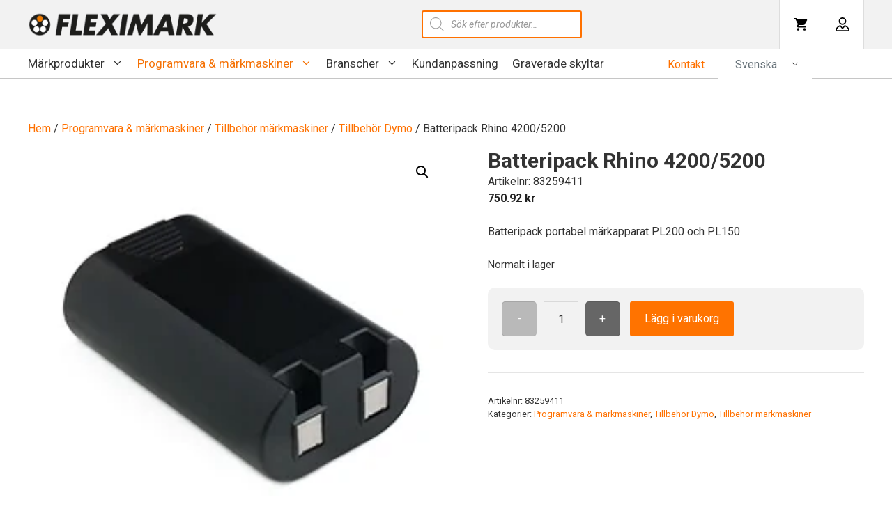

--- FILE ---
content_type: text/html; charset=UTF-8
request_url: https://fleximarkshop.se/produkt/batteripack-pl200-150/
body_size: 41343
content:
<!DOCTYPE html>
<html lang="sv-SE">
<head>
	<meta charset="UTF-8">
	<meta name='robots' content='index, follow, max-image-preview:large, max-snippet:-1, max-video-preview:-1' />
<script id="cookieyes" type="text/javascript" src="https://cdn-cookieyes.com/client_data/ce5b8ae3cd663d658857c1da/script.js"></script>
<!-- Google Tag Manager for WordPress by gtm4wp.com -->
<script data-cfasync="false" data-pagespeed-no-defer>
	var gtm4wp_datalayer_name = "dataLayer";
	var dataLayer = dataLayer || [];
	const gtm4wp_use_sku_instead = 1;
	const gtm4wp_currency = 'SEK';
	const gtm4wp_product_per_impression = 10;
	const gtm4wp_clear_ecommerce = false;
	const gtm4wp_datalayer_max_timeout = 2000;
</script>
<!-- End Google Tag Manager for WordPress by gtm4wp.com --><meta name="viewport" content="width=device-width, initial-scale=1">
	<!-- This site is optimized with the Yoast SEO plugin v26.6 - https://yoast.com/wordpress/plugins/seo/ -->
	<title>Batteripack Rhino 4200/5200 - FleximarkShop</title>
	<link rel="canonical" href="https://fleximarkshop.se/produkt/batteripack-pl200-150/" />
	<meta property="og:locale" content="sv_SE" />
	<meta property="og:type" content="article" />
	<meta property="og:title" content="Batteripack Rhino 4200/5200 - FleximarkShop" />
	<meta property="og:description" content="Batteripack portabel märkapparat PL200 och PL150" />
	<meta property="og:url" content="https://fleximarkshop.se/produkt/batteripack-pl200-150/" />
	<meta property="og:site_name" content="FleximarkShop" />
	<meta property="og:image" content="https://fleximarkshop.se/wp-content/uploads/83259411.jpg" />
	<meta property="og:image:width" content="250" />
	<meta property="og:image:height" content="250" />
	<meta property="og:image:type" content="image/jpeg" />
	<meta name="twitter:card" content="summary_large_image" />
	<script type="application/ld+json" class="yoast-schema-graph">{"@context":"https://schema.org","@graph":[{"@type":"WebPage","@id":"https://fleximarkshop.se/produkt/batteripack-pl200-150/","url":"https://fleximarkshop.se/produkt/batteripack-pl200-150/","name":"Batteripack Rhino 4200/5200 - FleximarkShop","isPartOf":{"@id":"https://fleximarkshop.se/#website"},"primaryImageOfPage":{"@id":"https://fleximarkshop.se/produkt/batteripack-pl200-150/#primaryimage"},"image":{"@id":"https://fleximarkshop.se/produkt/batteripack-pl200-150/#primaryimage"},"thumbnailUrl":"https://fleximarkshop.se/wp-content/uploads/83259411.jpg","datePublished":"2015-11-04T13:45:06+00:00","breadcrumb":{"@id":"https://fleximarkshop.se/produkt/batteripack-pl200-150/#breadcrumb"},"inLanguage":"sv-SE","potentialAction":[{"@type":"ReadAction","target":["https://fleximarkshop.se/produkt/batteripack-pl200-150/"]}]},{"@type":"ImageObject","inLanguage":"sv-SE","@id":"https://fleximarkshop.se/produkt/batteripack-pl200-150/#primaryimage","url":"https://fleximarkshop.se/wp-content/uploads/83259411.jpg","contentUrl":"https://fleximarkshop.se/wp-content/uploads/83259411.jpg","width":250,"height":250,"caption":"Tillbehör Dymo"},{"@type":"BreadcrumbList","@id":"https://fleximarkshop.se/produkt/batteripack-pl200-150/#breadcrumb","itemListElement":[{"@type":"ListItem","position":1,"name":"Hem","item":"https://fleximarkshop.se/"},{"@type":"ListItem","position":2,"name":"Webbutik","item":"https://fleximarkshop.se/butik/"},{"@type":"ListItem","position":3,"name":"Batteripack Rhino 4200/5200"}]},{"@type":"WebSite","@id":"https://fleximarkshop.se/#website","url":"https://fleximarkshop.se/","name":"FleximarkShop","description":"","publisher":{"@id":"https://fleximarkshop.se/#organization"},"potentialAction":[{"@type":"SearchAction","target":{"@type":"EntryPoint","urlTemplate":"https://fleximarkshop.se/?s={search_term_string}"},"query-input":{"@type":"PropertyValueSpecification","valueRequired":true,"valueName":"search_term_string"}}],"inLanguage":"sv-SE"},{"@type":"Organization","@id":"https://fleximarkshop.se/#organization","name":"Fleximark","alternateName":"LAPP","url":"https://fleximarkshop.se/","logo":{"@type":"ImageObject","inLanguage":"sv-SE","@id":"https://fleximarkshop.se/#/schema/logo/image/","url":"https://fleximarkshop.se/wp-content/uploads/fleximark-logo.png","contentUrl":"https://fleximarkshop.se/wp-content/uploads/fleximark-logo.png","width":600,"height":80,"caption":"Fleximark"},"image":{"@id":"https://fleximarkshop.se/#/schema/logo/image/"}}]}</script>
	<!-- / Yoast SEO plugin. -->


<link rel='dns-prefetch' href='//client.crisp.chat' />
<link rel='dns-prefetch' href='//cdnjs.cloudflare.com' />
<link href='https://fonts.gstatic.com' crossorigin rel='preconnect' />
<link href='https://fonts.googleapis.com' crossorigin rel='preconnect' />
<link rel="alternate" type="application/rss+xml" title="FleximarkShop &raquo; Webbflöde" href="https://fleximarkshop.se/feed/" />
<link rel="alternate" type="application/rss+xml" title="FleximarkShop &raquo; Kommentarsflöde" href="https://fleximarkshop.se/comments/feed/" />
<link rel="alternate" title="oEmbed (JSON)" type="application/json+oembed" href="https://fleximarkshop.se/wp-json/oembed/1.0/embed?url=https%3A%2F%2Ffleximarkshop.se%2Fprodukt%2Fbatteripack-pl200-150%2F" />
<link rel="alternate" title="oEmbed (XML)" type="text/xml+oembed" href="https://fleximarkshop.se/wp-json/oembed/1.0/embed?url=https%3A%2F%2Ffleximarkshop.se%2Fprodukt%2Fbatteripack-pl200-150%2F&#038;format=xml" />
<style id='wp-img-auto-sizes-contain-inline-css'>
img:is([sizes=auto i],[sizes^="auto," i]){contain-intrinsic-size:3000px 1500px}
/*# sourceURL=wp-img-auto-sizes-contain-inline-css */
</style>
<link rel='stylesheet' id='generate-fonts-css' href='//fonts.googleapis.com/css?family=Roboto:100,100italic,300,300italic,regular,italic,500,500italic,700,700italic,900,900italic' media='all' />
<style id='wp-block-library-inline-css'>
:root{--wp-block-synced-color:#7a00df;--wp-block-synced-color--rgb:122,0,223;--wp-bound-block-color:var(--wp-block-synced-color);--wp-editor-canvas-background:#ddd;--wp-admin-theme-color:#007cba;--wp-admin-theme-color--rgb:0,124,186;--wp-admin-theme-color-darker-10:#006ba1;--wp-admin-theme-color-darker-10--rgb:0,107,160.5;--wp-admin-theme-color-darker-20:#005a87;--wp-admin-theme-color-darker-20--rgb:0,90,135;--wp-admin-border-width-focus:2px}@media (min-resolution:192dpi){:root{--wp-admin-border-width-focus:1.5px}}.wp-element-button{cursor:pointer}:root .has-very-light-gray-background-color{background-color:#eee}:root .has-very-dark-gray-background-color{background-color:#313131}:root .has-very-light-gray-color{color:#eee}:root .has-very-dark-gray-color{color:#313131}:root .has-vivid-green-cyan-to-vivid-cyan-blue-gradient-background{background:linear-gradient(135deg,#00d084,#0693e3)}:root .has-purple-crush-gradient-background{background:linear-gradient(135deg,#34e2e4,#4721fb 50%,#ab1dfe)}:root .has-hazy-dawn-gradient-background{background:linear-gradient(135deg,#faaca8,#dad0ec)}:root .has-subdued-olive-gradient-background{background:linear-gradient(135deg,#fafae1,#67a671)}:root .has-atomic-cream-gradient-background{background:linear-gradient(135deg,#fdd79a,#004a59)}:root .has-nightshade-gradient-background{background:linear-gradient(135deg,#330968,#31cdcf)}:root .has-midnight-gradient-background{background:linear-gradient(135deg,#020381,#2874fc)}:root{--wp--preset--font-size--normal:16px;--wp--preset--font-size--huge:42px}.has-regular-font-size{font-size:1em}.has-larger-font-size{font-size:2.625em}.has-normal-font-size{font-size:var(--wp--preset--font-size--normal)}.has-huge-font-size{font-size:var(--wp--preset--font-size--huge)}.has-text-align-center{text-align:center}.has-text-align-left{text-align:left}.has-text-align-right{text-align:right}.has-fit-text{white-space:nowrap!important}#end-resizable-editor-section{display:none}.aligncenter{clear:both}.items-justified-left{justify-content:flex-start}.items-justified-center{justify-content:center}.items-justified-right{justify-content:flex-end}.items-justified-space-between{justify-content:space-between}.screen-reader-text{border:0;clip-path:inset(50%);height:1px;margin:-1px;overflow:hidden;padding:0;position:absolute;width:1px;word-wrap:normal!important}.screen-reader-text:focus{background-color:#ddd;clip-path:none;color:#444;display:block;font-size:1em;height:auto;left:5px;line-height:normal;padding:15px 23px 14px;text-decoration:none;top:5px;width:auto;z-index:100000}html :where(.has-border-color){border-style:solid}html :where([style*=border-top-color]){border-top-style:solid}html :where([style*=border-right-color]){border-right-style:solid}html :where([style*=border-bottom-color]){border-bottom-style:solid}html :where([style*=border-left-color]){border-left-style:solid}html :where([style*=border-width]){border-style:solid}html :where([style*=border-top-width]){border-top-style:solid}html :where([style*=border-right-width]){border-right-style:solid}html :where([style*=border-bottom-width]){border-bottom-style:solid}html :where([style*=border-left-width]){border-left-style:solid}html :where(img[class*=wp-image-]){height:auto;max-width:100%}:where(figure){margin:0 0 1em}html :where(.is-position-sticky){--wp-admin--admin-bar--position-offset:var(--wp-admin--admin-bar--height,0px)}@media screen and (max-width:600px){html :where(.is-position-sticky){--wp-admin--admin-bar--position-offset:0px}}

/*# sourceURL=wp-block-library-inline-css */
</style><style id='wp-block-button-inline-css'>
.wp-block-button__link{align-content:center;box-sizing:border-box;cursor:pointer;display:inline-block;height:100%;text-align:center;word-break:break-word}.wp-block-button__link.aligncenter{text-align:center}.wp-block-button__link.alignright{text-align:right}:where(.wp-block-button__link){border-radius:9999px;box-shadow:none;padding:calc(.667em + 2px) calc(1.333em + 2px);text-decoration:none}.wp-block-button[style*=text-decoration] .wp-block-button__link{text-decoration:inherit}.wp-block-buttons>.wp-block-button.has-custom-width{max-width:none}.wp-block-buttons>.wp-block-button.has-custom-width .wp-block-button__link{width:100%}.wp-block-buttons>.wp-block-button.has-custom-font-size .wp-block-button__link{font-size:inherit}.wp-block-buttons>.wp-block-button.wp-block-button__width-25{width:calc(25% - var(--wp--style--block-gap, .5em)*.75)}.wp-block-buttons>.wp-block-button.wp-block-button__width-50{width:calc(50% - var(--wp--style--block-gap, .5em)*.5)}.wp-block-buttons>.wp-block-button.wp-block-button__width-75{width:calc(75% - var(--wp--style--block-gap, .5em)*.25)}.wp-block-buttons>.wp-block-button.wp-block-button__width-100{flex-basis:100%;width:100%}.wp-block-buttons.is-vertical>.wp-block-button.wp-block-button__width-25{width:25%}.wp-block-buttons.is-vertical>.wp-block-button.wp-block-button__width-50{width:50%}.wp-block-buttons.is-vertical>.wp-block-button.wp-block-button__width-75{width:75%}.wp-block-button.is-style-squared,.wp-block-button__link.wp-block-button.is-style-squared{border-radius:0}.wp-block-button.no-border-radius,.wp-block-button__link.no-border-radius{border-radius:0!important}:root :where(.wp-block-button .wp-block-button__link.is-style-outline),:root :where(.wp-block-button.is-style-outline>.wp-block-button__link){border:2px solid;padding:.667em 1.333em}:root :where(.wp-block-button .wp-block-button__link.is-style-outline:not(.has-text-color)),:root :where(.wp-block-button.is-style-outline>.wp-block-button__link:not(.has-text-color)){color:currentColor}:root :where(.wp-block-button .wp-block-button__link.is-style-outline:not(.has-background)),:root :where(.wp-block-button.is-style-outline>.wp-block-button__link:not(.has-background)){background-color:initial;background-image:none}
/*# sourceURL=https://fleximarkshop.se/wp-includes/blocks/button/style.min.css */
</style>
<style id='wp-block-list-inline-css'>
ol,ul{box-sizing:border-box}:root :where(.wp-block-list.has-background){padding:1.25em 2.375em}
/*# sourceURL=https://fleximarkshop.se/wp-includes/blocks/list/style.min.css */
</style>
<style id='wp-block-buttons-inline-css'>
.wp-block-buttons{box-sizing:border-box}.wp-block-buttons.is-vertical{flex-direction:column}.wp-block-buttons.is-vertical>.wp-block-button:last-child{margin-bottom:0}.wp-block-buttons>.wp-block-button{display:inline-block;margin:0}.wp-block-buttons.is-content-justification-left{justify-content:flex-start}.wp-block-buttons.is-content-justification-left.is-vertical{align-items:flex-start}.wp-block-buttons.is-content-justification-center{justify-content:center}.wp-block-buttons.is-content-justification-center.is-vertical{align-items:center}.wp-block-buttons.is-content-justification-right{justify-content:flex-end}.wp-block-buttons.is-content-justification-right.is-vertical{align-items:flex-end}.wp-block-buttons.is-content-justification-space-between{justify-content:space-between}.wp-block-buttons.aligncenter{text-align:center}.wp-block-buttons:not(.is-content-justification-space-between,.is-content-justification-right,.is-content-justification-left,.is-content-justification-center) .wp-block-button.aligncenter{margin-left:auto;margin-right:auto;width:100%}.wp-block-buttons[style*=text-decoration] .wp-block-button,.wp-block-buttons[style*=text-decoration] .wp-block-button__link{text-decoration:inherit}.wp-block-buttons.has-custom-font-size .wp-block-button__link{font-size:inherit}.wp-block-buttons .wp-block-button__link{width:100%}.wp-block-button.aligncenter{text-align:center}
/*# sourceURL=https://fleximarkshop.se/wp-includes/blocks/buttons/style.min.css */
</style>
<style id='wp-block-columns-inline-css'>
.wp-block-columns{box-sizing:border-box;display:flex;flex-wrap:wrap!important}@media (min-width:782px){.wp-block-columns{flex-wrap:nowrap!important}}.wp-block-columns{align-items:normal!important}.wp-block-columns.are-vertically-aligned-top{align-items:flex-start}.wp-block-columns.are-vertically-aligned-center{align-items:center}.wp-block-columns.are-vertically-aligned-bottom{align-items:flex-end}@media (max-width:781px){.wp-block-columns:not(.is-not-stacked-on-mobile)>.wp-block-column{flex-basis:100%!important}}@media (min-width:782px){.wp-block-columns:not(.is-not-stacked-on-mobile)>.wp-block-column{flex-basis:0;flex-grow:1}.wp-block-columns:not(.is-not-stacked-on-mobile)>.wp-block-column[style*=flex-basis]{flex-grow:0}}.wp-block-columns.is-not-stacked-on-mobile{flex-wrap:nowrap!important}.wp-block-columns.is-not-stacked-on-mobile>.wp-block-column{flex-basis:0;flex-grow:1}.wp-block-columns.is-not-stacked-on-mobile>.wp-block-column[style*=flex-basis]{flex-grow:0}:where(.wp-block-columns){margin-bottom:1.75em}:where(.wp-block-columns.has-background){padding:1.25em 2.375em}.wp-block-column{flex-grow:1;min-width:0;overflow-wrap:break-word;word-break:break-word}.wp-block-column.is-vertically-aligned-top{align-self:flex-start}.wp-block-column.is-vertically-aligned-center{align-self:center}.wp-block-column.is-vertically-aligned-bottom{align-self:flex-end}.wp-block-column.is-vertically-aligned-stretch{align-self:stretch}.wp-block-column.is-vertically-aligned-bottom,.wp-block-column.is-vertically-aligned-center,.wp-block-column.is-vertically-aligned-top{width:100%}
/*# sourceURL=https://fleximarkshop.se/wp-includes/blocks/columns/style.min.css */
</style>
<style id='wp-block-paragraph-inline-css'>
.is-small-text{font-size:.875em}.is-regular-text{font-size:1em}.is-large-text{font-size:2.25em}.is-larger-text{font-size:3em}.has-drop-cap:not(:focus):first-letter{float:left;font-size:8.4em;font-style:normal;font-weight:100;line-height:.68;margin:.05em .1em 0 0;text-transform:uppercase}body.rtl .has-drop-cap:not(:focus):first-letter{float:none;margin-left:.1em}p.has-drop-cap.has-background{overflow:hidden}:root :where(p.has-background){padding:1.25em 2.375em}:where(p.has-text-color:not(.has-link-color)) a{color:inherit}p.has-text-align-left[style*="writing-mode:vertical-lr"],p.has-text-align-right[style*="writing-mode:vertical-rl"]{rotate:180deg}
/*# sourceURL=https://fleximarkshop.se/wp-includes/blocks/paragraph/style.min.css */
</style>
<style id='wp-block-table-inline-css'>
.wp-block-table{overflow-x:auto}.wp-block-table table{border-collapse:collapse;width:100%}.wp-block-table thead{border-bottom:3px solid}.wp-block-table tfoot{border-top:3px solid}.wp-block-table td,.wp-block-table th{border:1px solid;padding:.5em}.wp-block-table .has-fixed-layout{table-layout:fixed;width:100%}.wp-block-table .has-fixed-layout td,.wp-block-table .has-fixed-layout th{word-break:break-word}.wp-block-table.aligncenter,.wp-block-table.alignleft,.wp-block-table.alignright{display:table;width:auto}.wp-block-table.aligncenter td,.wp-block-table.aligncenter th,.wp-block-table.alignleft td,.wp-block-table.alignleft th,.wp-block-table.alignright td,.wp-block-table.alignright th{word-break:break-word}.wp-block-table .has-subtle-light-gray-background-color{background-color:#f3f4f5}.wp-block-table .has-subtle-pale-green-background-color{background-color:#e9fbe5}.wp-block-table .has-subtle-pale-blue-background-color{background-color:#e7f5fe}.wp-block-table .has-subtle-pale-pink-background-color{background-color:#fcf0ef}.wp-block-table.is-style-stripes{background-color:initial;border-collapse:inherit;border-spacing:0}.wp-block-table.is-style-stripes tbody tr:nth-child(odd){background-color:#f0f0f0}.wp-block-table.is-style-stripes.has-subtle-light-gray-background-color tbody tr:nth-child(odd){background-color:#f3f4f5}.wp-block-table.is-style-stripes.has-subtle-pale-green-background-color tbody tr:nth-child(odd){background-color:#e9fbe5}.wp-block-table.is-style-stripes.has-subtle-pale-blue-background-color tbody tr:nth-child(odd){background-color:#e7f5fe}.wp-block-table.is-style-stripes.has-subtle-pale-pink-background-color tbody tr:nth-child(odd){background-color:#fcf0ef}.wp-block-table.is-style-stripes td,.wp-block-table.is-style-stripes th{border-color:#0000}.wp-block-table.is-style-stripes{border-bottom:1px solid #f0f0f0}.wp-block-table .has-border-color td,.wp-block-table .has-border-color th,.wp-block-table .has-border-color tr,.wp-block-table .has-border-color>*{border-color:inherit}.wp-block-table table[style*=border-top-color] tr:first-child,.wp-block-table table[style*=border-top-color] tr:first-child td,.wp-block-table table[style*=border-top-color] tr:first-child th,.wp-block-table table[style*=border-top-color]>*,.wp-block-table table[style*=border-top-color]>* td,.wp-block-table table[style*=border-top-color]>* th{border-top-color:inherit}.wp-block-table table[style*=border-top-color] tr:not(:first-child){border-top-color:initial}.wp-block-table table[style*=border-right-color] td:last-child,.wp-block-table table[style*=border-right-color] th,.wp-block-table table[style*=border-right-color] tr,.wp-block-table table[style*=border-right-color]>*{border-right-color:inherit}.wp-block-table table[style*=border-bottom-color] tr:last-child,.wp-block-table table[style*=border-bottom-color] tr:last-child td,.wp-block-table table[style*=border-bottom-color] tr:last-child th,.wp-block-table table[style*=border-bottom-color]>*,.wp-block-table table[style*=border-bottom-color]>* td,.wp-block-table table[style*=border-bottom-color]>* th{border-bottom-color:inherit}.wp-block-table table[style*=border-bottom-color] tr:not(:last-child){border-bottom-color:initial}.wp-block-table table[style*=border-left-color] td:first-child,.wp-block-table table[style*=border-left-color] th,.wp-block-table table[style*=border-left-color] tr,.wp-block-table table[style*=border-left-color]>*{border-left-color:inherit}.wp-block-table table[style*=border-style] td,.wp-block-table table[style*=border-style] th,.wp-block-table table[style*=border-style] tr,.wp-block-table table[style*=border-style]>*{border-style:inherit}.wp-block-table table[style*=border-width] td,.wp-block-table table[style*=border-width] th,.wp-block-table table[style*=border-width] tr,.wp-block-table table[style*=border-width]>*{border-style:inherit;border-width:inherit}
/*# sourceURL=https://fleximarkshop.se/wp-includes/blocks/table/style.min.css */
</style>
<style id='global-styles-inline-css'>
:root{--wp--preset--aspect-ratio--square: 1;--wp--preset--aspect-ratio--4-3: 4/3;--wp--preset--aspect-ratio--3-4: 3/4;--wp--preset--aspect-ratio--3-2: 3/2;--wp--preset--aspect-ratio--2-3: 2/3;--wp--preset--aspect-ratio--16-9: 16/9;--wp--preset--aspect-ratio--9-16: 9/16;--wp--preset--color--black: #000000;--wp--preset--color--cyan-bluish-gray: #abb8c3;--wp--preset--color--white: #ffffff;--wp--preset--color--pale-pink: #f78da7;--wp--preset--color--vivid-red: #cf2e2e;--wp--preset--color--luminous-vivid-orange: #ff6900;--wp--preset--color--luminous-vivid-amber: #fcb900;--wp--preset--color--light-green-cyan: #7bdcb5;--wp--preset--color--vivid-green-cyan: #00d084;--wp--preset--color--pale-cyan-blue: #8ed1fc;--wp--preset--color--vivid-cyan-blue: #0693e3;--wp--preset--color--vivid-purple: #9b51e0;--wp--preset--color--contrast: var(--contrast);--wp--preset--color--contrast-2: var(--contrast-2);--wp--preset--color--contrast-3: var(--contrast-3);--wp--preset--color--base: var(--base);--wp--preset--color--base-2: var(--base-2);--wp--preset--color--base-3: var(--base-3);--wp--preset--color--accent: var(--accent);--wp--preset--gradient--vivid-cyan-blue-to-vivid-purple: linear-gradient(135deg,rgb(6,147,227) 0%,rgb(155,81,224) 100%);--wp--preset--gradient--light-green-cyan-to-vivid-green-cyan: linear-gradient(135deg,rgb(122,220,180) 0%,rgb(0,208,130) 100%);--wp--preset--gradient--luminous-vivid-amber-to-luminous-vivid-orange: linear-gradient(135deg,rgb(252,185,0) 0%,rgb(255,105,0) 100%);--wp--preset--gradient--luminous-vivid-orange-to-vivid-red: linear-gradient(135deg,rgb(255,105,0) 0%,rgb(207,46,46) 100%);--wp--preset--gradient--very-light-gray-to-cyan-bluish-gray: linear-gradient(135deg,rgb(238,238,238) 0%,rgb(169,184,195) 100%);--wp--preset--gradient--cool-to-warm-spectrum: linear-gradient(135deg,rgb(74,234,220) 0%,rgb(151,120,209) 20%,rgb(207,42,186) 40%,rgb(238,44,130) 60%,rgb(251,105,98) 80%,rgb(254,248,76) 100%);--wp--preset--gradient--blush-light-purple: linear-gradient(135deg,rgb(255,206,236) 0%,rgb(152,150,240) 100%);--wp--preset--gradient--blush-bordeaux: linear-gradient(135deg,rgb(254,205,165) 0%,rgb(254,45,45) 50%,rgb(107,0,62) 100%);--wp--preset--gradient--luminous-dusk: linear-gradient(135deg,rgb(255,203,112) 0%,rgb(199,81,192) 50%,rgb(65,88,208) 100%);--wp--preset--gradient--pale-ocean: linear-gradient(135deg,rgb(255,245,203) 0%,rgb(182,227,212) 50%,rgb(51,167,181) 100%);--wp--preset--gradient--electric-grass: linear-gradient(135deg,rgb(202,248,128) 0%,rgb(113,206,126) 100%);--wp--preset--gradient--midnight: linear-gradient(135deg,rgb(2,3,129) 0%,rgb(40,116,252) 100%);--wp--preset--font-size--small: 13px;--wp--preset--font-size--medium: 20px;--wp--preset--font-size--large: 36px;--wp--preset--font-size--x-large: 42px;--wp--preset--spacing--20: 0.44rem;--wp--preset--spacing--30: 0.67rem;--wp--preset--spacing--40: 1rem;--wp--preset--spacing--50: 1.5rem;--wp--preset--spacing--60: 2.25rem;--wp--preset--spacing--70: 3.38rem;--wp--preset--spacing--80: 5.06rem;--wp--preset--shadow--natural: 6px 6px 9px rgba(0, 0, 0, 0.2);--wp--preset--shadow--deep: 12px 12px 50px rgba(0, 0, 0, 0.4);--wp--preset--shadow--sharp: 6px 6px 0px rgba(0, 0, 0, 0.2);--wp--preset--shadow--outlined: 6px 6px 0px -3px rgb(255, 255, 255), 6px 6px rgb(0, 0, 0);--wp--preset--shadow--crisp: 6px 6px 0px rgb(0, 0, 0);}:where(.is-layout-flex){gap: 0.5em;}:where(.is-layout-grid){gap: 0.5em;}body .is-layout-flex{display: flex;}.is-layout-flex{flex-wrap: wrap;align-items: center;}.is-layout-flex > :is(*, div){margin: 0;}body .is-layout-grid{display: grid;}.is-layout-grid > :is(*, div){margin: 0;}:where(.wp-block-columns.is-layout-flex){gap: 2em;}:where(.wp-block-columns.is-layout-grid){gap: 2em;}:where(.wp-block-post-template.is-layout-flex){gap: 1.25em;}:where(.wp-block-post-template.is-layout-grid){gap: 1.25em;}.has-black-color{color: var(--wp--preset--color--black) !important;}.has-cyan-bluish-gray-color{color: var(--wp--preset--color--cyan-bluish-gray) !important;}.has-white-color{color: var(--wp--preset--color--white) !important;}.has-pale-pink-color{color: var(--wp--preset--color--pale-pink) !important;}.has-vivid-red-color{color: var(--wp--preset--color--vivid-red) !important;}.has-luminous-vivid-orange-color{color: var(--wp--preset--color--luminous-vivid-orange) !important;}.has-luminous-vivid-amber-color{color: var(--wp--preset--color--luminous-vivid-amber) !important;}.has-light-green-cyan-color{color: var(--wp--preset--color--light-green-cyan) !important;}.has-vivid-green-cyan-color{color: var(--wp--preset--color--vivid-green-cyan) !important;}.has-pale-cyan-blue-color{color: var(--wp--preset--color--pale-cyan-blue) !important;}.has-vivid-cyan-blue-color{color: var(--wp--preset--color--vivid-cyan-blue) !important;}.has-vivid-purple-color{color: var(--wp--preset--color--vivid-purple) !important;}.has-black-background-color{background-color: var(--wp--preset--color--black) !important;}.has-cyan-bluish-gray-background-color{background-color: var(--wp--preset--color--cyan-bluish-gray) !important;}.has-white-background-color{background-color: var(--wp--preset--color--white) !important;}.has-pale-pink-background-color{background-color: var(--wp--preset--color--pale-pink) !important;}.has-vivid-red-background-color{background-color: var(--wp--preset--color--vivid-red) !important;}.has-luminous-vivid-orange-background-color{background-color: var(--wp--preset--color--luminous-vivid-orange) !important;}.has-luminous-vivid-amber-background-color{background-color: var(--wp--preset--color--luminous-vivid-amber) !important;}.has-light-green-cyan-background-color{background-color: var(--wp--preset--color--light-green-cyan) !important;}.has-vivid-green-cyan-background-color{background-color: var(--wp--preset--color--vivid-green-cyan) !important;}.has-pale-cyan-blue-background-color{background-color: var(--wp--preset--color--pale-cyan-blue) !important;}.has-vivid-cyan-blue-background-color{background-color: var(--wp--preset--color--vivid-cyan-blue) !important;}.has-vivid-purple-background-color{background-color: var(--wp--preset--color--vivid-purple) !important;}.has-black-border-color{border-color: var(--wp--preset--color--black) !important;}.has-cyan-bluish-gray-border-color{border-color: var(--wp--preset--color--cyan-bluish-gray) !important;}.has-white-border-color{border-color: var(--wp--preset--color--white) !important;}.has-pale-pink-border-color{border-color: var(--wp--preset--color--pale-pink) !important;}.has-vivid-red-border-color{border-color: var(--wp--preset--color--vivid-red) !important;}.has-luminous-vivid-orange-border-color{border-color: var(--wp--preset--color--luminous-vivid-orange) !important;}.has-luminous-vivid-amber-border-color{border-color: var(--wp--preset--color--luminous-vivid-amber) !important;}.has-light-green-cyan-border-color{border-color: var(--wp--preset--color--light-green-cyan) !important;}.has-vivid-green-cyan-border-color{border-color: var(--wp--preset--color--vivid-green-cyan) !important;}.has-pale-cyan-blue-border-color{border-color: var(--wp--preset--color--pale-cyan-blue) !important;}.has-vivid-cyan-blue-border-color{border-color: var(--wp--preset--color--vivid-cyan-blue) !important;}.has-vivid-purple-border-color{border-color: var(--wp--preset--color--vivid-purple) !important;}.has-vivid-cyan-blue-to-vivid-purple-gradient-background{background: var(--wp--preset--gradient--vivid-cyan-blue-to-vivid-purple) !important;}.has-light-green-cyan-to-vivid-green-cyan-gradient-background{background: var(--wp--preset--gradient--light-green-cyan-to-vivid-green-cyan) !important;}.has-luminous-vivid-amber-to-luminous-vivid-orange-gradient-background{background: var(--wp--preset--gradient--luminous-vivid-amber-to-luminous-vivid-orange) !important;}.has-luminous-vivid-orange-to-vivid-red-gradient-background{background: var(--wp--preset--gradient--luminous-vivid-orange-to-vivid-red) !important;}.has-very-light-gray-to-cyan-bluish-gray-gradient-background{background: var(--wp--preset--gradient--very-light-gray-to-cyan-bluish-gray) !important;}.has-cool-to-warm-spectrum-gradient-background{background: var(--wp--preset--gradient--cool-to-warm-spectrum) !important;}.has-blush-light-purple-gradient-background{background: var(--wp--preset--gradient--blush-light-purple) !important;}.has-blush-bordeaux-gradient-background{background: var(--wp--preset--gradient--blush-bordeaux) !important;}.has-luminous-dusk-gradient-background{background: var(--wp--preset--gradient--luminous-dusk) !important;}.has-pale-ocean-gradient-background{background: var(--wp--preset--gradient--pale-ocean) !important;}.has-electric-grass-gradient-background{background: var(--wp--preset--gradient--electric-grass) !important;}.has-midnight-gradient-background{background: var(--wp--preset--gradient--midnight) !important;}.has-small-font-size{font-size: var(--wp--preset--font-size--small) !important;}.has-medium-font-size{font-size: var(--wp--preset--font-size--medium) !important;}.has-large-font-size{font-size: var(--wp--preset--font-size--large) !important;}.has-x-large-font-size{font-size: var(--wp--preset--font-size--x-large) !important;}
:where(.wp-block-columns.is-layout-flex){gap: 2em;}:where(.wp-block-columns.is-layout-grid){gap: 2em;}
/*# sourceURL=global-styles-inline-css */
</style>
<style id='core-block-supports-inline-css'>
.wp-container-core-columns-is-layout-9d6595d7{flex-wrap:nowrap;}
/*# sourceURL=core-block-supports-inline-css */
</style>

<style id='classic-theme-styles-inline-css'>
/*! This file is auto-generated */
.wp-block-button__link{color:#fff;background-color:#32373c;border-radius:9999px;box-shadow:none;text-decoration:none;padding:calc(.667em + 2px) calc(1.333em + 2px);font-size:1.125em}.wp-block-file__button{background:#32373c;color:#fff;text-decoration:none}
/*# sourceURL=/wp-includes/css/classic-themes.min.css */
</style>
<link rel='stylesheet' id='contact-form-7-css' href='//fleximarkshop.se/wp-content/cache/wpfc-minified/qur20ur8/81g4g.css' media='all' />
<link rel='stylesheet' id='photoswipe-css' href='//fleximarkshop.se/wp-content/cache/wpfc-minified/1qzilpto/81g4g.css' media='all' />
<link rel='stylesheet' id='photoswipe-default-skin-css' href='//fleximarkshop.se/wp-content/cache/wpfc-minified/dq6qkzo5/81g4g.css' media='all' />
<link rel='stylesheet' id='woocommerce-layout-css' href='//fleximarkshop.se/wp-content/cache/wpfc-minified/fokaak19/81g4g.css' media='all' />
<link rel='stylesheet' id='woocommerce-smallscreen-css' href='//fleximarkshop.se/wp-content/cache/wpfc-minified/lojma1dm/81g4g.css' media='only screen and (max-width: 768px)' />
<link rel='stylesheet' id='woocommerce-general-css' href='//fleximarkshop.se/wp-content/cache/wpfc-minified/g515uwse/81g4g.css' media='all' />
<style id='woocommerce-inline-inline-css'>
.woocommerce form .form-row .required { visibility: visible; }
/*# sourceURL=woocommerce-inline-inline-css */
</style>
<link rel='stylesheet' id='flexiwoo-product-styles-css' href='//fleximarkshop.se/wp-content/cache/wpfc-minified/l9n3anrr/81g4g.css' media='all' />
<link rel='stylesheet' id='grouped-product-filter-css' href='//fleximarkshop.se/wp-content/cache/wpfc-minified/7j4eg4w5/81g4g.css' media='all' />
<link rel='stylesheet' id='trp-language-switcher-style-css' href='//fleximarkshop.se/wp-content/cache/wpfc-minified/ld6enbkj/81g4g.css' media='all' />
<link rel='stylesheet' id='dgwt-wcas-style-css' href='//fleximarkshop.se/wp-content/cache/wpfc-minified/f3gfre7x/81g4g.css' media='all' />
<link rel='stylesheet' id='flexbox-css' href='//fleximarkshop.se/wp-content/cache/wpfc-minified/3oocz2t/81g4g.css' media='all' />
<link rel='stylesheet' id='tinyslider-css' href='https://cdnjs.cloudflare.com/ajax/libs/tiny-slider/2.9.3/tiny-slider.css' media='all' />
<link rel='stylesheet' id='blocks-css' href='//fleximarkshop.se/wp-content/cache/wpfc-minified/m0vgq32r/81g4g.css' media='all' />
<link rel='stylesheet' id='generate-widget-areas-css' href='//fleximarkshop.se/wp-content/cache/wpfc-minified/10kxewbt/81g4g.css' media='all' />
<link rel='stylesheet' id='generate-style-css' href='//fleximarkshop.se/wp-content/cache/wpfc-minified/1mxc2ea3/81g4g.css' media='all' />
<style id='generate-style-inline-css'>
body{background-color:#ffffff;color:#333;}a{color:#ff7100;}a:hover, a:focus, a:active{color:#000000;}.grid-container{max-width:1290px;}.wp-block-group__inner-container{max-width:1290px;margin-left:auto;margin-right:auto;}.site-header .header-image{width:290px;}:root{--contrast:#222222;--contrast-2:#575760;--contrast-3:#b2b2be;--base:#f0f0f0;--base-2:#f7f8f9;--base-3:#ffffff;--accent:#FF7100;}:root .has-contrast-color{color:var(--contrast);}:root .has-contrast-background-color{background-color:var(--contrast);}:root .has-contrast-2-color{color:var(--contrast-2);}:root .has-contrast-2-background-color{background-color:var(--contrast-2);}:root .has-contrast-3-color{color:var(--contrast-3);}:root .has-contrast-3-background-color{background-color:var(--contrast-3);}:root .has-base-color{color:var(--base);}:root .has-base-background-color{background-color:var(--base);}:root .has-base-2-color{color:var(--base-2);}:root .has-base-2-background-color{background-color:var(--base-2);}:root .has-base-3-color{color:var(--base-3);}:root .has-base-3-background-color{background-color:var(--base-3);}:root .has-accent-color{color:var(--accent);}:root .has-accent-background-color{background-color:var(--accent);}body, button, input, select, textarea{font-family:"Roboto", sans-serif;font-weight:400;font-size:16px;}body{line-height:1.5;}.entry-content > [class*="wp-block-"]:not(:last-child):not(.wp-block-heading){margin-bottom:1.5em;}.main-navigation .main-nav ul ul li a{font-size:14px;}.sidebar .widget, .footer-widgets .widget{font-size:14px;}h2{font-weight:700;font-size:30px;margin-bottom:15px;}h3{font-weight:700;font-size:24px;margin-bottom:15px;}@media (max-width:768px){.main-title{font-size:20px;}h1{font-size:31px;}h2{font-size:27px;}h3{font-size:24px;}h4{font-size:22px;}h5{font-size:19px;}}.top-bar{background-color:#636363;color:#ffffff;}.top-bar a{color:#ffffff;}.top-bar a:hover{color:#303030;}.site-header{background-color:#ffffff;}.main-title a,.main-title a:hover{color:#677279;}.site-description{color:#757575;}.main-navigation,.main-navigation ul ul{background-color:#f2f2f2;}.main-navigation .main-nav ul li a, .main-navigation .menu-toggle, .main-navigation .menu-bar-items{color:#333333;}.main-navigation .main-nav ul li:not([class*="current-menu-"]):hover > a, .main-navigation .main-nav ul li:not([class*="current-menu-"]):focus > a, .main-navigation .main-nav ul li.sfHover:not([class*="current-menu-"]) > a, .main-navigation .menu-bar-item:hover > a, .main-navigation .menu-bar-item.sfHover > a{color:#ff7100;background-color:#ffffff;}button.menu-toggle:hover,button.menu-toggle:focus{color:#333333;}.main-navigation .main-nav ul li[class*="current-menu-"] > a{color:#f57104;background-color:#ffffff;}.navigation-search input[type="search"],.navigation-search input[type="search"]:active, .navigation-search input[type="search"]:focus, .main-navigation .main-nav ul li.search-item.active > a, .main-navigation .menu-bar-items .search-item.active > a{color:#ff7100;background-color:#ffffff;}.main-navigation ul ul{background-color:#eaeaea;}.main-navigation .main-nav ul ul li a{color:#515151;}.main-navigation .main-nav ul ul li:not([class*="current-menu-"]):hover > a,.main-navigation .main-nav ul ul li:not([class*="current-menu-"]):focus > a, .main-navigation .main-nav ul ul li.sfHover:not([class*="current-menu-"]) > a{color:#7a8896;background-color:#eaeaea;}.main-navigation .main-nav ul ul li[class*="current-menu-"] > a{color:#7a8896;background-color:#eaeaea;}.separate-containers .inside-article, .separate-containers .comments-area, .separate-containers .page-header, .one-container .container, .separate-containers .paging-navigation, .inside-page-header{background-color:#ffffff;}.entry-title a{color:#222222;}.entry-title a:hover{color:#55555e;}.entry-meta{color:#595959;}.sidebar .widget{background-color:#ffffff;}.footer-widgets{color:#333;background-color:#f2f2f2;}.footer-widgets .widget-title{color:#000000;}.site-info{color:var(--base-3);background-color:#333;}.site-info a{color:#ffffff;}.site-info a:hover{color:#d3d3d3;}.footer-bar .widget_nav_menu .current-menu-item a{color:#d3d3d3;}input[type="text"],input[type="email"],input[type="url"],input[type="password"],input[type="search"],input[type="tel"],input[type="number"],textarea,select{color:#666666;background-color:#fafafa;border-color:#cccccc;}input[type="text"]:focus,input[type="email"]:focus,input[type="url"]:focus,input[type="password"]:focus,input[type="search"]:focus,input[type="tel"]:focus,input[type="number"]:focus,textarea:focus,select:focus{color:#666666;background-color:#ffffff;border-color:#bfbfbf;}button,html input[type="button"],input[type="reset"],input[type="submit"],a.button,a.wp-block-button__link:not(.has-background){color:var(--base-3);background-color:#ff7100;}button:hover,html input[type="button"]:hover,input[type="reset"]:hover,input[type="submit"]:hover,a.button:hover,button:focus,html input[type="button"]:focus,input[type="reset"]:focus,input[type="submit"]:focus,a.button:focus,a.wp-block-button__link:not(.has-background):active,a.wp-block-button__link:not(.has-background):focus,a.wp-block-button__link:not(.has-background):hover{color:var(--base-3);background-color:#da6300;}a.generate-back-to-top{background-color:rgba( 0,0,0,0.4 );color:#ffffff;}a.generate-back-to-top:hover,a.generate-back-to-top:focus{background-color:rgba( 0,0,0,0.6 );color:#ffffff;}:root{--gp-search-modal-bg-color:var(--base-3);--gp-search-modal-text-color:var(--contrast);--gp-search-modal-overlay-bg-color:rgba(0,0,0,0.2);}@media (max-width: 1024px){.main-navigation .menu-bar-item:hover > a, .main-navigation .menu-bar-item.sfHover > a{background:none;color:#333333;}}.nav-below-header .main-navigation .inside-navigation.grid-container, .nav-above-header .main-navigation .inside-navigation.grid-container{padding:0px 20px 0px 20px;}.site-main .wp-block-group__inner-container{padding:40px;}.separate-containers .paging-navigation{padding-top:20px;padding-bottom:20px;}.entry-content .alignwide, body:not(.no-sidebar) .entry-content .alignfull{margin-left:-40px;width:calc(100% + 80px);max-width:calc(100% + 80px);}.main-navigation .main-nav ul li a,.menu-toggle,.main-navigation .menu-bar-item > a{line-height:70px;}.navigation-search input[type="search"]{height:70px;}.rtl .menu-item-has-children .dropdown-menu-toggle{padding-left:20px;}.rtl .main-navigation .main-nav ul li.menu-item-has-children > a{padding-right:20px;}@media (max-width:768px){.separate-containers .inside-article, .separate-containers .comments-area, .separate-containers .page-header, .separate-containers .paging-navigation, .one-container .site-content, .inside-page-header{padding:30px;}.site-main .wp-block-group__inner-container{padding:30px;}.inside-top-bar{padding-right:30px;padding-left:30px;}.inside-header{padding-right:30px;padding-left:30px;}.widget-area .widget{padding-top:30px;padding-right:30px;padding-bottom:30px;padding-left:30px;}.footer-widgets-container{padding-top:30px;padding-right:30px;padding-bottom:30px;padding-left:30px;}.inside-site-info{padding-right:30px;padding-left:30px;}.entry-content .alignwide, body:not(.no-sidebar) .entry-content .alignfull{margin-left:-30px;width:calc(100% + 60px);max-width:calc(100% + 60px);}.one-container .site-main .paging-navigation{margin-bottom:20px;}}/* End cached CSS */.is-right-sidebar{width:30%;}.is-left-sidebar{width:30%;}.site-content .content-area{width:100%;}@media (max-width: 1024px){.main-navigation .menu-toggle,.sidebar-nav-mobile:not(#sticky-placeholder){display:block;}.main-navigation ul,.gen-sidebar-nav,.main-navigation:not(.slideout-navigation):not(.toggled) .main-nav > ul,.has-inline-mobile-toggle #site-navigation .inside-navigation > *:not(.navigation-search):not(.main-nav){display:none;}.nav-align-right .inside-navigation,.nav-align-center .inside-navigation{justify-content:space-between;}}
.dynamic-author-image-rounded{border-radius:100%;}.dynamic-featured-image, .dynamic-author-image{vertical-align:middle;}.one-container.blog .dynamic-content-template:not(:last-child), .one-container.archive .dynamic-content-template:not(:last-child){padding-bottom:0px;}.dynamic-entry-excerpt > p:last-child{margin-bottom:0px;}
.main-navigation .main-nav ul li a,.menu-toggle,.main-navigation .menu-bar-item > a{transition: line-height 300ms ease}.main-navigation.toggled .main-nav > ul{background-color: #f2f2f2}.sticky-enabled .gen-sidebar-nav.is_stuck .main-navigation {margin-bottom: 0px;}.sticky-enabled .gen-sidebar-nav.is_stuck {z-index: 500;}.sticky-enabled .main-navigation.is_stuck {box-shadow: 0 2px 2px -2px rgba(0, 0, 0, .2);}.navigation-stick:not(.gen-sidebar-nav) {left: 0;right: 0;width: 100% !important;}.nav-float-right .navigation-stick {width: 100% !important;left: 0;}.nav-float-right .navigation-stick .navigation-branding {margin-right: auto;}.main-navigation.has-sticky-branding:not(.grid-container) .inside-navigation:not(.grid-container) .navigation-branding{margin-left: 10px;}
.navigation-branding .main-title{font-weight:bold;text-transform:none;font-size:25px;}@media (max-width: 1024px){.navigation-branding .main-title{font-size:20px;}}
.main-navigation.slideout-navigation .main-nav > ul > li > a{line-height:30px;}
/*# sourceURL=generate-style-inline-css */
</style>
<link rel='stylesheet' id='generate-child-css' href='//fleximarkshop.se/wp-content/cache/wpfc-minified/m9r0s2ax/81g4g.css' media='all' />
<style id='generateblocks-inline-css'>
:root{--gb-container-width:1290px;}.gb-container .wp-block-image img{vertical-align:middle;}.gb-grid-wrapper .wp-block-image{margin-bottom:0;}.gb-highlight{background:none;}.gb-shape{line-height:0;}
/*# sourceURL=generateblocks-inline-css */
</style>
<link rel='stylesheet' id='generate-secondary-nav-css' href='//fleximarkshop.se/wp-content/cache/wpfc-minified/q90wu9u7/81g4g.css' media='all' />
<style id='generate-secondary-nav-inline-css'>
.secondary-navigation{background-color:#ffffff;}.secondary-nav-below-header .secondary-navigation .inside-navigation.grid-container, .secondary-nav-above-header .secondary-navigation .inside-navigation.grid-container{padding:0px 30px 0px 30px;}.secondary-navigation .main-nav ul li a,.secondary-navigation .menu-toggle,.secondary-menu-bar-items .menu-bar-item > a{color:#333;font-size:17px;padding-left:10px;padding-right:10px;}.secondary-navigation .secondary-menu-bar-items{color:#333;font-size:17px;}button.secondary-menu-toggle:hover,button.secondary-menu-toggle:focus{color:#333;}.widget-area .secondary-navigation{margin-bottom:20px;}.secondary-navigation ul ul{background-color:#efefef;top:auto;}.secondary-navigation .main-nav ul ul li a{color:#333;font-size:16px;padding-left:10px;padding-right:10px;}.secondary-navigation .menu-item-has-children .dropdown-menu-toggle{padding-right:10px;}.secondary-navigation .main-nav ul li:not([class*="current-menu-"]):hover > a, .secondary-navigation .main-nav ul li:not([class*="current-menu-"]):focus > a, .secondary-navigation .main-nav ul li.sfHover:not([class*="current-menu-"]) > a, .secondary-menu-bar-items .menu-bar-item:hover > a{color:#ff7100;}.secondary-navigation .main-nav ul ul li:not([class*="current-menu-"]):hover > a,.secondary-navigation .main-nav ul ul li:not([class*="current-menu-"]):focus > a,.secondary-navigation .main-nav ul ul li.sfHover:not([class*="current-menu-"]) > a{color:#222222;background-color:#b1b1b1;}.secondary-navigation .main-nav ul li[class*="current-menu-"] > a{color:#f57104;background-color:#ffffff;}.secondary-navigation .main-nav ul ul li[class*="current-menu-"] > a{color:#ffffff;background-color:#474747;}.secondary-navigation.toggled .dropdown-menu-toggle:before{display:none;}@media (max-width: 1024px) {.secondary-menu-bar-items .menu-bar-item:hover > a{background: none;color: #333;}}
/*# sourceURL=generate-secondary-nav-inline-css */
</style>
<link rel='stylesheet' id='generate-secondary-nav-mobile-css' href='//fleximarkshop.se/wp-content/cache/wpfc-minified/zaiz2u1/81g4g.css' media='all' />
<link rel='stylesheet' id='generate-offside-css' href='//fleximarkshop.se/wp-content/cache/wpfc-minified/1b2tygpi/81g4g.css' media='all' />
<style id='generate-offside-inline-css'>
:root{--gp-slideout-width:265px;}.slideout-navigation.main-navigation{background-color:var(--base);}.slideout-navigation.main-navigation .main-nav ul li a{color:#333;font-weight:normal;text-transform:none;font-size:18px;}.slideout-navigation.main-navigation ul ul{background-color:var(--base-3);}.slideout-navigation.main-navigation.do-overlay .main-nav ul ul li a{font-size:1em;font-size:17px;}.slideout-navigation.main-navigation .main-nav ul li:not([class*="current-menu-"]):hover > a, .slideout-navigation.main-navigation .main-nav ul li:not([class*="current-menu-"]):focus > a, .slideout-navigation.main-navigation .main-nav ul li.sfHover:not([class*="current-menu-"]) > a{color:#333;background-color:var(--base);}.slideout-navigation.main-navigation .main-nav ul ul li:not([class*="current-menu-"]):hover > a, .slideout-navigation.main-navigation .main-nav ul ul li:not([class*="current-menu-"]):focus > a, .slideout-navigation.main-navigation .main-nav ul ul li.sfHover:not([class*="current-menu-"]) > a{background-color:var(--base-3);}.slideout-navigation.main-navigation .main-nav ul li[class*="current-menu-"] > a{color:var(--accent);background-color:var(--base);}.slideout-navigation.main-navigation .main-nav ul ul li[class*="current-menu-"] > a{background-color:var(--base-3);}.slideout-navigation, .slideout-navigation a{color:#333;}.slideout-navigation button.slideout-exit{color:#333;padding-left:20px;padding-right:20px;}.slide-opened nav.toggled .menu-toggle:before{display:none;}@media (max-width: 1024px){.menu-bar-item.slideout-toggle{display:none;}}
/*# sourceURL=generate-offside-inline-css */
</style>
<link rel='stylesheet' id='generate-navigation-branding-css' href='//fleximarkshop.se/wp-content/cache/wpfc-minified/89pybrl0/81g4g.css' media='all' />
<style id='generate-navigation-branding-inline-css'>
@media (max-width: 1024px){.site-header, #site-navigation, #sticky-navigation{display:none !important;opacity:0.0;}#mobile-header{display:block !important;width:100% !important;}#mobile-header .main-nav > ul{display:none;}#mobile-header.toggled .main-nav > ul, #mobile-header .menu-toggle, #mobile-header .mobile-bar-items{display:block;}#mobile-header .main-nav{-ms-flex:0 0 100%;flex:0 0 100%;-webkit-box-ordinal-group:5;-ms-flex-order:4;order:4;}}.main-navigation.has-branding .inside-navigation.grid-container, .main-navigation.has-branding.grid-container .inside-navigation:not(.grid-container){padding:0px 40px 0px 40px;}.main-navigation.has-branding:not(.grid-container) .inside-navigation:not(.grid-container) .navigation-branding{margin-left:10px;}.main-navigation .sticky-navigation-logo, .main-navigation.navigation-stick .site-logo:not(.mobile-header-logo){display:none;}.main-navigation.navigation-stick .sticky-navigation-logo{display:block;}.navigation-branding img, .site-logo.mobile-header-logo img{height:70px;width:auto;}.navigation-branding .main-title{line-height:70px;}@media (max-width: 1024px){.main-navigation.has-branding.nav-align-center .menu-bar-items, .main-navigation.has-sticky-branding.navigation-stick.nav-align-center .menu-bar-items{margin-left:auto;}.navigation-branding{margin-right:auto;margin-left:10px;}.navigation-branding .main-title, .mobile-header-navigation .site-logo{margin-left:10px;}.main-navigation.has-branding .inside-navigation.grid-container{padding:0px;}}
/*# sourceURL=generate-navigation-branding-inline-css */
</style>
<link rel='stylesheet' id='generate-woocommerce-css' href='//fleximarkshop.se/wp-content/cache/wpfc-minified/duob8x8u/81g4g.css' media='all' />
<style id='generate-woocommerce-inline-css'>
.woocommerce ul.products li.product .woocommerce-LoopProduct-link h2, .woocommerce ul.products li.product .woocommerce-loop-category__title{font-weight:normal;text-transform:none;font-size:20px;}.woocommerce .up-sells ul.products li.product .woocommerce-LoopProduct-link h2, .woocommerce .cross-sells ul.products li.product .woocommerce-LoopProduct-link h2, .woocommerce .related ul.products li.product .woocommerce-LoopProduct-link h2{font-size:20px;}.woocommerce #respond input#submit, .woocommerce a.button, .woocommerce button.button, .woocommerce input.button, .wc-block-components-button{color:var(--base-3);background-color:#ff7100;text-decoration:none;font-weight:normal;text-transform:none;}.woocommerce #respond input#submit:hover, .woocommerce a.button:hover, .woocommerce button.button:hover, .woocommerce input.button:hover, .wc-block-components-button:hover{color:var(--base-3);background-color:#da6300;}.woocommerce #respond input#submit.alt, .woocommerce a.button.alt, .woocommerce button.button.alt, .woocommerce input.button.alt, .woocommerce #respond input#submit.alt.disabled, .woocommerce #respond input#submit.alt.disabled:hover, .woocommerce #respond input#submit.alt:disabled, .woocommerce #respond input#submit.alt:disabled:hover, .woocommerce #respond input#submit.alt:disabled[disabled], .woocommerce #respond input#submit.alt:disabled[disabled]:hover, .woocommerce a.button.alt.disabled, .woocommerce a.button.alt.disabled:hover, .woocommerce a.button.alt:disabled, .woocommerce a.button.alt:disabled:hover, .woocommerce a.button.alt:disabled[disabled], .woocommerce a.button.alt:disabled[disabled]:hover, .woocommerce button.button.alt.disabled, .woocommerce button.button.alt.disabled:hover, .woocommerce button.button.alt:disabled, .woocommerce button.button.alt:disabled:hover, .woocommerce button.button.alt:disabled[disabled], .woocommerce button.button.alt:disabled[disabled]:hover, .woocommerce input.button.alt.disabled, .woocommerce input.button.alt.disabled:hover, .woocommerce input.button.alt:disabled, .woocommerce input.button.alt:disabled:hover, .woocommerce input.button.alt:disabled[disabled], .woocommerce input.button.alt:disabled[disabled]:hover{color:#ffffff;background-color:#ff7300;}.woocommerce #respond input#submit.alt:hover, .woocommerce a.button.alt:hover, .woocommerce button.button.alt:hover, .woocommerce input.button.alt:hover{color:#ffffff;background-color:#FF7100;}button.wc-block-components-panel__button{font-size:inherit;}.woocommerce .star-rating span:before, .woocommerce p.stars:hover a::before{color:#ffa200;}.woocommerce span.onsale{background-color:#222222;color:#ffffff;}.woocommerce ul.products li.product .price, .woocommerce div.product p.price{color:#222222;}.woocommerce div.product .woocommerce-tabs ul.tabs li a{color:#777777;}.woocommerce div.product .woocommerce-tabs ul.tabs li a:hover, .woocommerce div.product .woocommerce-tabs ul.tabs li.active a{color:var(--accent);}.woocommerce-message{background-color:#1ebf61;color:#ffffff;}div.woocommerce-message a.button, div.woocommerce-message a.button:focus, div.woocommerce-message a.button:hover, div.woocommerce-message a, div.woocommerce-message a:focus, div.woocommerce-message a:hover{color:#ffffff;}.woocommerce-info{background-color:var(--accent);color:#ffffff;}div.woocommerce-info a.button, div.woocommerce-info a.button:focus, div.woocommerce-info a.button:hover, div.woocommerce-info a, div.woocommerce-info a:focus, div.woocommerce-info a:hover{color:#ffffff;}.woocommerce-error{background-color:#c84a55;color:#ffffff;}div.woocommerce-error a.button, div.woocommerce-error a.button:focus, div.woocommerce-error a.button:hover, div.woocommerce-error a, div.woocommerce-error a:focus, div.woocommerce-error a:hover{color:#ffffff;}.woocommerce-product-details__short-description{color:#333;}#wc-mini-cart{background-color:#ffffff;color:#000000;}#wc-mini-cart a:not(.button), #wc-mini-cart a.remove{color:#000000;}#wc-mini-cart .button{color:var(--base-3);}#wc-mini-cart .button:hover, #wc-mini-cart .button:focus, #wc-mini-cart .button:active{color:var(--base-3);}.woocommerce #content div.product div.images, .woocommerce div.product div.images, .woocommerce-page #content div.product div.images, .woocommerce-page div.product div.images{width:50%;}.add-to-cart-panel{background-color:#ffffff;color:#000000;}.add-to-cart-panel a:not(.button){color:#000000;}.woocommerce .widget_price_filter .price_slider_wrapper .ui-widget-content{background-color:#dddddd;}.woocommerce .widget_price_filter .ui-slider .ui-slider-range, .woocommerce .widget_price_filter .ui-slider .ui-slider-handle{background-color:#666666;}.cart-contents > span.number-of-items{background-color:rgba(0,0,0,0.05);}.cart-contents .amount{display:none;}.cart-contents > span.number-of-items{display:inline-block;}.woocommerce-MyAccount-navigation li.is-active a:after, a.button.wc-forward:after{display:none;}#payment .payment_methods>.wc_payment_method>label:before{font-family:WooCommerce;content:"\e039";}#payment .payment_methods li.wc_payment_method>input[type=radio]:first-child:checked+label:before{content:"\e03c";}.woocommerce-ordering:after{font-family:WooCommerce;content:"\e00f";}.wc-columns-container .products, .woocommerce .related ul.products, .woocommerce .up-sells ul.products{grid-gap:50px;}@media (max-width: 1024px){.woocommerce .wc-columns-container.wc-tablet-columns-2 .products{-ms-grid-columns:(1fr)[2];grid-template-columns:repeat(2, 1fr);}.wc-related-upsell-tablet-columns-2 .related ul.products, .wc-related-upsell-tablet-columns-2 .up-sells ul.products{-ms-grid-columns:(1fr)[2];grid-template-columns:repeat(2, 1fr);}}@media (max-width:768px){.add-to-cart-panel .continue-shopping{background-color:#ffffff;}.woocommerce #content div.product div.images,.woocommerce div.product div.images,.woocommerce-page #content div.product div.images,.woocommerce-page div.product div.images{width:100%;}}@media (max-width: 1024px){nav.toggled .main-nav li.wc-menu-item{display:none !important;}.mobile-bar-items.wc-mobile-cart-items{z-index:1;}}
/*# sourceURL=generate-woocommerce-inline-css */
</style>
<link rel='stylesheet' id='generate-woocommerce-mobile-css' href='//fleximarkshop.se/wp-content/cache/wpfc-minified/2abnn8kh/81g4g.css' media='(max-width:768px)' />
<script src="https://fleximarkshop.se/wp-includes/js/jquery/jquery.min.js" id="jquery-core-js"></script>
<script src="https://fleximarkshop.se/wp-includes/js/jquery/jquery-migrate.min.js" id="jquery-migrate-js"></script>
<script src="https://fleximarkshop.se/wp-content/plugins/woocommerce/assets/js/jquery-blockui/jquery.blockUI.min.js" id="wc-jquery-blockui-js" defer data-wp-strategy="defer"></script>
<script id="wc-add-to-cart-js-extra">
var wc_add_to_cart_params = {"ajax_url":"/wp-admin/admin-ajax.php","wc_ajax_url":"/?wc-ajax=%%endpoint%%","i18n_view_cart":"Visa varukorg","cart_url":"https://fleximarkshop.se/varukorg/","is_cart":"","cart_redirect_after_add":"no"};
//# sourceURL=wc-add-to-cart-js-extra
</script>
<script src="https://fleximarkshop.se/wp-content/plugins/woocommerce/assets/js/frontend/add-to-cart.min.js" id="wc-add-to-cart-js" defer data-wp-strategy="defer"></script>
<script src="https://fleximarkshop.se/wp-content/plugins/woocommerce/assets/js/zoom/jquery.zoom.min.js" id="wc-zoom-js" defer data-wp-strategy="defer"></script>
<script src="https://fleximarkshop.se/wp-content/plugins/woocommerce/assets/js/flexslider/jquery.flexslider.min.js" id="wc-flexslider-js" defer data-wp-strategy="defer"></script>
<script src="https://fleximarkshop.se/wp-content/plugins/woocommerce/assets/js/photoswipe/photoswipe.min.js" id="wc-photoswipe-js" defer data-wp-strategy="defer"></script>
<script src="https://fleximarkshop.se/wp-content/plugins/woocommerce/assets/js/photoswipe/photoswipe-ui-default.min.js" id="wc-photoswipe-ui-default-js" defer data-wp-strategy="defer"></script>
<script id="wc-single-product-js-extra">
var wc_single_product_params = {"i18n_required_rating_text":"V\u00e4lj ett betyg","i18n_rating_options":["1 av 5 stj\u00e4rnor","2 av 5 stj\u00e4rnor","3 av 5 stj\u00e4rnor","4 av 5 stj\u00e4rnor","5 av 5 stj\u00e4rnor"],"i18n_product_gallery_trigger_text":"Visa bildgalleri i fullsk\u00e4rm","review_rating_required":"yes","flexslider":{"rtl":false,"animation":"slide","smoothHeight":true,"directionNav":false,"controlNav":"thumbnails","slideshow":false,"animationSpeed":500,"animationLoop":false,"allowOneSlide":false},"zoom_enabled":"1","zoom_options":[],"photoswipe_enabled":"1","photoswipe_options":{"shareEl":false,"closeOnScroll":false,"history":false,"hideAnimationDuration":0,"showAnimationDuration":0},"flexslider_enabled":"1"};
//# sourceURL=wc-single-product-js-extra
</script>
<script src="https://fleximarkshop.se/wp-content/plugins/woocommerce/assets/js/frontend/single-product.min.js" id="wc-single-product-js" defer data-wp-strategy="defer"></script>
<script src="https://fleximarkshop.se/wp-content/plugins/woocommerce/assets/js/js-cookie/js.cookie.min.js" id="wc-js-cookie-js" defer data-wp-strategy="defer"></script>
<script id="woocommerce-js-extra">
var woocommerce_params = {"ajax_url":"/wp-admin/admin-ajax.php","wc_ajax_url":"/?wc-ajax=%%endpoint%%","i18n_password_show":"Visa l\u00f6senord","i18n_password_hide":"D\u00f6lj l\u00f6senord"};
//# sourceURL=woocommerce-js-extra
</script>
<script src="https://fleximarkshop.se/wp-content/plugins/woocommerce/assets/js/frontend/woocommerce.min.js" id="woocommerce-js" defer data-wp-strategy="defer"></script>
<script src="https://fleximarkshop.se/wp-content/plugins/flexiwoo/inc/js/preview.js" id="preview-script-js"></script>
<script src="https://fleximarkshop.se/wp-content/plugins/translatepress-multilingual/assets/js/trp-frontend-compatibility.js" id="trp-frontend-compatibility-js"></script>
<link rel="https://api.w.org/" href="https://fleximarkshop.se/wp-json/" /><link rel="alternate" title="JSON" type="application/json" href="https://fleximarkshop.se/wp-json/wp/v2/product/1315" /><link rel="EditURI" type="application/rsd+xml" title="RSD" href="https://fleximarkshop.se/xmlrpc.php?rsd" />
<link rel='shortlink' href='https://fleximarkshop.se/?p=1315' />
<style>
        body.is-symbrio-subscriber header.banner.headerclass,
        body.is-symbrio-subscriber header.banner,
        body.is-symbrio-subscriber .banner.headerclass,
        body.is-symbrio-subscriber .coupon,
        body.is-symbrio-subscriber .columns-4 {
            display: none !important;
        }
        body.is-symbrio-subscriber h2 {
            display: none !important;
        }
        body.is-symbrio-subscriber .inside-navigation {
            display: none !important;
        }
    </style><link rel="alternate" hreflang="sv-SE" href="https://fleximarkshop.se/produkt/batteripack-pl200-150/"/>
<link rel="alternate" hreflang="en-US" href="https://fleximarkshop.se/en/produkt/batteripack-pl200-150/"/>
<link rel="alternate" hreflang="sv" href="https://fleximarkshop.se/produkt/batteripack-pl200-150/"/>
<link rel="alternate" hreflang="en" href="https://fleximarkshop.se/en/produkt/batteripack-pl200-150/"/>

<!-- Google Tag Manager for WordPress by gtm4wp.com -->
<!-- GTM Container placement set to automatic -->
<script data-cfasync="false" data-pagespeed-no-defer>
	var dataLayer_content = {"pagePostType":"product","pagePostType2":"single-product","pagePostAuthor":"peter","cartContent":{"totals":{"applied_coupons":[],"discount_total":0,"subtotal":0,"total":0},"items":[]},"productRatingCounts":[],"productAverageRating":0,"productReviewCount":0,"productType":"simple","productIsVariable":0};
	dataLayer.push( dataLayer_content );
</script>
<script data-cfasync="false" data-pagespeed-no-defer>
(function(w,d,s,l,i){w[l]=w[l]||[];w[l].push({'gtm.start':
new Date().getTime(),event:'gtm.js'});var f=d.getElementsByTagName(s)[0],
j=d.createElement(s),dl=l!='dataLayer'?'&l='+l:'';j.async=true;j.src=
'//www.googletagmanager.com/gtm.js?id='+i+dl;f.parentNode.insertBefore(j,f);
})(window,document,'script','dataLayer','GTM-N45JFT');
</script>
<!-- End Google Tag Manager for WordPress by gtm4wp.com -->		<style>
			.dgwt-wcas-ico-magnifier,.dgwt-wcas-ico-magnifier-handler{max-width:20px}.dgwt-wcas-search-wrapp{max-width:900px}.dgwt-wcas-search-icon{color:#ff7100}.dgwt-wcas-search-icon path{fill:#ff7100}		</style>
		    <style>
        .discounted-price {
            color: #77a464;
            font-weight: bold;
        }
        .discounted-price del {
            color: #777;
            font-weight: normal;
        }
    </style>
    	<noscript><style>.woocommerce-product-gallery{ opacity: 1 !important; }</style></noscript>
	<meta name="google-site-verification" content="HU-gH0AkTyx1dy0b1JHT5ZjTYGnACRpR8lZU2YzvhJ0" />
<meta name="google-site-verification" content="zeemlCcKJIEGMCDGiCS-GuiLlnER7l2e9jh3l33ObTo" />
<script>

    window.dataLayer = window.dataLayer || [];

    function gtag() {

        dataLayer.push(arguments);

    }

    gtag("consent", "default", {

        ad_storage: "denied",

        analytics_storage: "denied",
				ad_user_data: "denied",
        ad_personalization: "denied",

        functionality_storage: "denied",

        personalization_storage: "denied",

        security_storage: "granted",

        wait_for_update: 2000,

    });

    gtag("set", "ads_data_redaction", true);
    gtag("set", "url_passthrough", true);

</script>

<!-- Google Tag Manager -->
<script>(function(w,d,s,l,i){w[l]=w[l]||[];w[l].push({'gtm.start':
new Date().getTime(),event:'gtm.js'});var f=d.getElementsByTagName(s)[0],
j=d.createElement(s),dl=l!='dataLayer'?'&l='+l:'';j.async=true;j.src=
'https://www.googletagmanager.com/gtm.js?id='+i+dl;f.parentNode.insertBefore(j,f);
})(window,document,'script','dataLayer','GTM-N45JLFT');</script>
<!-- End Google Tag Manager -->

<!-- Google Tag Manager -->
<script>(function(w,d,s,l,i){w[l]=w[l]||[];w[l].push({'gtm.start':
new Date().getTime(),event:'gtm.js'});var f=d.getElementsByTagName(s)[0],
j=d.createElement(s),dl=l!='dataLayer'?'&l='+l:'';j.async=true;j.src=
'https://www.googletagmanager.com/gtm.js?id='+i+dl;f.parentNode.insertBefore(j,f);
})(window,document,'script','dataLayer','GTM-T568CFX');</script>
<!-- End Google Tag Manager -->

<!-- Google tag (gtag.js) -->
<script async src=https://www.googletagmanager.com/gtag/js?id=AW-858996295></script>
<script>
  window.dataLayer = window.dataLayer || [];
  function gtag(){dataLayer.push(arguments);}
  gtag('js', new Date());
  gtag('config', 'AW-858996295', {'allow_enhanced_conversions':true});
</script><meta name="google-site-verification" content="YATcH6Tz4wkRgTv3vwEKKRkLEiYYr8nxek3hQckdu40" /><link rel="icon" href="https://fleximarkshop.se/wp-content/uploads/cropped-fleximark-icon-512-32x32.png" sizes="32x32" />
<link rel="icon" href="https://fleximarkshop.se/wp-content/uploads/cropped-fleximark-icon-512-192x192.png" sizes="192x192" />
<link rel="apple-touch-icon" href="https://fleximarkshop.se/wp-content/uploads/cropped-fleximark-icon-512-180x180.png" />
<meta name="msapplication-TileImage" content="https://fleximarkshop.se/wp-content/uploads/cropped-fleximark-icon-512-270x270.png" />
		<style id="wp-custom-css">
			.tns-outer{position:relative;}
.tns-nav {position:absolute;z-index:99;
margin-left: auto;
margin-right: auto;
left: 0;
right: 0;
text-align: center;
	bottom:30px
}
.button {border-radius: 3px !important;}
.tns-nav button {
    width: 40px!important;
    height: 5px;
    border-radius: 0;
    border: 1px solid #9d9d9d;
	padding:0;
	margin: 0 5px;
	background-color:#fff!important;
}
.tns-nav button.tns-nav-active {background-color:#ff7100!important;border: 1px solid #ff7100;}
.trp_language_switcher_shortcode {display:inline-block;margin-left:15px;}
.trp_language_switcher_shortcode a {color:#677279!important;}
.trp-language-switcher > div {border:none;}
.pointer {cursor:pointer;}
.secondary-navigation {
    border-bottom: 1px solid #c6c6c6;
}
.menu-bar-items {margin-left:0!important;}

.dgwt-wcas-sf-wrapp input[type=search].dgwt-wcas-search-input {border:2px solid #ff7100;background:#fff;}

.dgwt-wcas-sf-wrapp input[type=search].dgwt-wcas-search-input:focus {background:#f2f2f2;}

.navigation-branding img {padding:17px 0;}

.main-navigation .menu-bar-item {background-color:#fff!important;}

.main-navigation .main-nav ul li a, .main-navigation .menu-toggle, .main-navigation .menu-bar-items {
    color: #000;
}

.cart-contents > span.number-of-items {
    background-color:#ff7100;color:#fff;
}

.cart-contents>span.number-of-items { 
margin-left:-5px;
	top:-11px;
}

.main-navigation .menu-bar-item > a { font-size:20px; }

.main-nav {margin:auto;}

.secondary-navigation .main-nav {margin-left:initial;}

.main-navigation .menu-bar-item:hover > a {color:#000}

.navigation-overlay.active{    height: 100%;
    width: 100%;
    background: rgba(0,0,0,.5);
    position: absolute;
    top: 143px;
    left: 0;
    z-index: 9;
}

.woocommerce-Tabs-panel, .woocommerce-tabs {background-color:#f2f2f2;padding:10px;}

.woocommerce div.product .woocommerce-tabs ul.tabs li.active {background-color:#f2f2f2;}

.woocommerce form .quantity.buttons-added .plus {background:#666;color:#fff;}

.woocommerce form .quantity.buttons-added .minus {background:#b9b9b9;color:#fff;}

.products li {border:1px solid #ddd;}
#wc-column-container .product {padding:20px;}

#generate-slideout-menu .inside-navigation {padding-left:5px;padding-right:5px;}
#generate-slideout-menu .inside-navigation ul li a {padding-left:10px;}

#generate-slideout-menu .inside-navigation ul ul ul {background-color:#dedede!important;}


@media (max-width: 1024px) {
    .secondary-navigation {
        display: none;
    }
	.dgwt-wcas-search-wrapp {width:30%!important;min-width:130px!important;}
}

@media (min-width: 769px) {

    nav .main-nav .mega-menu {
        position: static;
    }

    nav .main-nav .mega-menu > ul {
        position: absolute;
        width: 100%;
        left: 0 !important;
        display: flex;
        flex-wrap: wrap;
    }

    nav .main-nav .mega-menu > ul > li > a {
        font-weight: bold;
    }

    nav .main-nav .mega-menu>ul>li {
        display: inline-block;
        width: 25%;
        vertical-align: top;
    }

    nav .main-nav .mega-menu.mega-menu-col-2>ul>li {
        width: 50%;
    }

    nav .main-nav .mega-menu.mega-menu-col-3>ul>li {
        width: 33.3333%;
    }

    nav .main-nav .mega-menu.mega-menu-col-5>ul>li {
        width: 20%;
    }

    nav .main-nav .mega-menu > ul > li:hover > a,
    nav .main-nav .mega-menu > ul > li:focus > a,
    nav .main-nav .mega-menu > ul > li[class*="current-"] > a,
    nav .main-nav .mega-menu ul ul {
        background-color: transparent !important;
        color: inherit;
    }

    nav .main-nav .mega-menu ul .sub-menu {
        position: static;
        display: block;
        opacity: 1;
        visibility: visible;
        width: 100%;
        box-shadow: 0 0 0;
        left: 0;
        height: auto;
        pointer-events: auto;
        transform: scale(1);
    }

    nav .main-nav .mega-menu ul.toggled-on .sub-menu {
        pointer-events: auto;
    }

    nav .main-nav .mega-menu .sub-menu .menu-item-has-children .dropdown-menu-toggle {
        display: none;
    }
}

.woocommerce div.product  .summary.entry-summary
{
    width: 45%!important;
    float: right!important;
}

@media (max-width: 1024px) {
	.woocommerce div.product  .summary.entry-summary
{
    width: 100%!important;
    float: left!important;
}

}

@media (max-width: 769px) {
	.woocommerce div.product  .summary.entry-summary
{
    width: 100%!important;
    float: left!important;
}
}

		</style>
		<link rel='stylesheet' id='wc-blocks-style-css' href='//fleximarkshop.se/wp-content/cache/wpfc-minified/zxt8w6e/81g4g.css' media='all' />
</head>

<body class="wp-singular product-template-default single single-product postid-1315 wp-custom-logo wp-embed-responsive wp-theme-generatepress wp-child-theme-fleximark theme-generatepress woocommerce woocommerce-page woocommerce-no-js secondary-nav-below-header secondary-nav-aligned-left slideout-enabled slideout-mobile sticky-menu-no-transition sticky-enabled both-sticky-menu mobile-header mobile-header-logo mobile-header-sticky translatepress-sv_SE no-sidebar nav-below-header one-container header-aligned-left dropdown-hover featured-image-active" itemtype="https://schema.org/Blog" itemscope>
	
<!-- GTM Container placement set to automatic -->
<!-- Google Tag Manager (noscript) -->
				<noscript><iframe src="https://www.googletagmanager.com/ns.html?id=GTM-N45JFT" height="0" width="0" style="display:none;visibility:hidden" aria-hidden="true"></iframe></noscript>
<!-- End Google Tag Manager (noscript) --><!-- Google Tag Manager (noscript) -->
<noscript><iframe src="https://www.googletagmanager.com/ns.html?id=GTM-N45JLFT"
height="0" width="0" style="display:none;visibility:hidden"></iframe></noscript>
<!-- End Google Tag Manager (noscript) -->

<!-- Google Tag Manager (noscript) -->
<noscript><iframe src="https://www.googletagmanager.com/ns.html?id=GTM-T568CFX"
height="0" width="0" style="display:none;visibility:hidden"></iframe></noscript>
<!-- End Google Tag Manager (noscript) -->
<!-- GTM Container placement set to automatic -->
<!-- Google Tag Manager (noscript) --><a class="screen-reader-text skip-link" href="#content" title="Hoppa till innehåll">Hoppa till innehåll</a>		<nav id="mobile-header" itemtype="https://schema.org/SiteNavigationElement" itemscope class="main-navigation mobile-header-navigation has-branding has-sticky-branding wc-menu-cart-activated has-menu-bar-items">
			<div class="inside-navigation grid-container grid-parent">
				<div class="site-logo mobile-header-logo">
						<a href="https://fleximarkshop.se/" title="FleximarkShop" rel="home">
							<img src="https://fleximarkshop.se/wp-content/uploads/fleximark-icon-512.png" alt="FleximarkShop" class="is-logo-image" width="512" height="512" />
						</a>
					</div><div  class="dgwt-wcas-search-wrapp dgwt-wcas-is-detail-box dgwt-wcas-no-submit woocommerce dgwt-wcas-style-solaris js-dgwt-wcas-layout-icon-flexible dgwt-wcas-layout-icon-flexible js-dgwt-wcas-mobile-overlay-enabled">
							<svg class="dgwt-wcas-loader-circular dgwt-wcas-icon-preloader" viewBox="25 25 50 50">
					<circle class="dgwt-wcas-loader-circular-path" cx="50" cy="50" r="20" fill="none"
						 stroke-miterlimit="10"/>
				</svg>
						<a href="#"  class="dgwt-wcas-search-icon js-dgwt-wcas-search-icon-handler" aria-label="Open search bar">				<svg
					class="dgwt-wcas-ico-magnifier-handler" xmlns="http://www.w3.org/2000/svg"
					xmlns:xlink="http://www.w3.org/1999/xlink" x="0px" y="0px"
					viewBox="0 0 51.539 51.361" xml:space="preserve">
					<path 						d="M51.539,49.356L37.247,35.065c3.273-3.74,5.272-8.623,5.272-13.983c0-11.742-9.518-21.26-21.26-21.26 S0,9.339,0,21.082s9.518,21.26,21.26,21.26c5.361,0,10.244-1.999,13.983-5.272l14.292,14.292L51.539,49.356z M2.835,21.082 c0-10.176,8.249-18.425,18.425-18.425s18.425,8.249,18.425,18.425S31.436,39.507,21.26,39.507S2.835,31.258,2.835,21.082z"/>
				</svg>
				</a>
		<div class="dgwt-wcas-search-icon-arrow"></div>
		<form class="dgwt-wcas-search-form" role="search" action="https://fleximarkshop.se/" method="get">
		<div class="dgwt-wcas-sf-wrapp">
							<svg
					class="dgwt-wcas-ico-magnifier" xmlns="http://www.w3.org/2000/svg"
					xmlns:xlink="http://www.w3.org/1999/xlink" x="0px" y="0px"
					viewBox="0 0 51.539 51.361" xml:space="preserve">
					<path 						d="M51.539,49.356L37.247,35.065c3.273-3.74,5.272-8.623,5.272-13.983c0-11.742-9.518-21.26-21.26-21.26 S0,9.339,0,21.082s9.518,21.26,21.26,21.26c5.361,0,10.244-1.999,13.983-5.272l14.292,14.292L51.539,49.356z M2.835,21.082 c0-10.176,8.249-18.425,18.425-18.425s18.425,8.249,18.425,18.425S31.436,39.507,21.26,39.507S2.835,31.258,2.835,21.082z"/>
				</svg>
							<label class="screen-reader-text"
				for="dgwt-wcas-search-input-1">
				Produktsökning			</label>

			<input
				id="dgwt-wcas-search-input-1"
				type="search"
				class="dgwt-wcas-search-input"
				name="s"
				value=""
				placeholder="Sök efter produkter…"
				autocomplete="off"
							/>
			<div class="dgwt-wcas-preloader"></div>

			<div class="dgwt-wcas-voice-search"></div>

			
			<input type="hidden" name="post_type" value="product"/>
			<input type="hidden" name="dgwt_wcas" value="1"/>

			
					</div>
	</form>
</div>
					<button class="menu-toggle" aria-controls="mobile-menu" aria-expanded="false">
						<span class="gp-icon icon-menu-bars"><svg viewBox="0 0 512 512" aria-hidden="true" xmlns="http://www.w3.org/2000/svg" width="1em" height="1em"><path d="M0 96c0-13.255 10.745-24 24-24h464c13.255 0 24 10.745 24 24s-10.745 24-24 24H24c-13.255 0-24-10.745-24-24zm0 160c0-13.255 10.745-24 24-24h464c13.255 0 24 10.745 24 24s-10.745 24-24 24H24c-13.255 0-24-10.745-24-24zm0 160c0-13.255 10.745-24 24-24h464c13.255 0 24 10.745 24 24s-10.745 24-24 24H24c-13.255 0-24-10.745-24-24z" /></svg><svg viewBox="0 0 512 512" aria-hidden="true" xmlns="http://www.w3.org/2000/svg" width="1em" height="1em"><path d="M71.029 71.029c9.373-9.372 24.569-9.372 33.942 0L256 222.059l151.029-151.03c9.373-9.372 24.569-9.372 33.942 0 9.372 9.373 9.372 24.569 0 33.942L289.941 256l151.03 151.029c9.372 9.373 9.372 24.569 0 33.942-9.373 9.372-24.569 9.372-33.942 0L256 289.941l-151.029 151.03c-9.373 9.372-24.569 9.372-33.942 0-9.372-9.373-9.372-24.569 0-33.942L222.059 256 71.029 104.971c-9.372-9.373-9.372-24.569 0-33.942z" /></svg></span><span class="screen-reader-text">Meny</span>					</button>
					<div id="mobile-menu" class="main-nav"><ul id="menu-product" class=" menu sf-menu"><li id="menu-item-8143" class="menu-item menu-item-type-custom menu-item-object-custom menu-item-8143"><div  class="dgwt-wcas-search-wrapp dgwt-wcas-is-detail-box dgwt-wcas-no-submit woocommerce dgwt-wcas-style-solaris js-dgwt-wcas-layout-icon-flexible dgwt-wcas-layout-icon-flexible js-dgwt-wcas-mobile-overlay-enabled">
							<svg class="dgwt-wcas-loader-circular dgwt-wcas-icon-preloader" viewBox="25 25 50 50">
					<circle class="dgwt-wcas-loader-circular-path" cx="50" cy="50" r="20" fill="none"
						 stroke-miterlimit="10"/>
				</svg>
						<a href="#"  class="dgwt-wcas-search-icon js-dgwt-wcas-search-icon-handler" aria-label="Open search bar">				<svg
					class="dgwt-wcas-ico-magnifier-handler" xmlns="http://www.w3.org/2000/svg"
					xmlns:xlink="http://www.w3.org/1999/xlink" x="0px" y="0px"
					viewBox="0 0 51.539 51.361" xml:space="preserve">
					<path 						d="M51.539,49.356L37.247,35.065c3.273-3.74,5.272-8.623,5.272-13.983c0-11.742-9.518-21.26-21.26-21.26 S0,9.339,0,21.082s9.518,21.26,21.26,21.26c5.361,0,10.244-1.999,13.983-5.272l14.292,14.292L51.539,49.356z M2.835,21.082 c0-10.176,8.249-18.425,18.425-18.425s18.425,8.249,18.425,18.425S31.436,39.507,21.26,39.507S2.835,31.258,2.835,21.082z"/>
				</svg>
				</a>
		<div class="dgwt-wcas-search-icon-arrow"></div>
		<form class="dgwt-wcas-search-form" role="search" action="https://fleximarkshop.se/" method="get">
		<div class="dgwt-wcas-sf-wrapp">
							<svg
					class="dgwt-wcas-ico-magnifier" xmlns="http://www.w3.org/2000/svg"
					xmlns:xlink="http://www.w3.org/1999/xlink" x="0px" y="0px"
					viewBox="0 0 51.539 51.361" xml:space="preserve">
					<path 						d="M51.539,49.356L37.247,35.065c3.273-3.74,5.272-8.623,5.272-13.983c0-11.742-9.518-21.26-21.26-21.26 S0,9.339,0,21.082s9.518,21.26,21.26,21.26c5.361,0,10.244-1.999,13.983-5.272l14.292,14.292L51.539,49.356z M2.835,21.082 c0-10.176,8.249-18.425,18.425-18.425s18.425,8.249,18.425,18.425S31.436,39.507,21.26,39.507S2.835,31.258,2.835,21.082z"/>
				</svg>
							<label class="screen-reader-text"
				for="dgwt-wcas-search-input-2">
				Produktsökning			</label>

			<input
				id="dgwt-wcas-search-input-2"
				type="search"
				class="dgwt-wcas-search-input"
				name="s"
				value=""
				placeholder="Sök efter produkter…"
				autocomplete="off"
							/>
			<div class="dgwt-wcas-preloader"></div>

			<div class="dgwt-wcas-voice-search"></div>

			
			<input type="hidden" name="post_type" value="product"/>
			<input type="hidden" name="dgwt_wcas" value="1"/>

			
					</div>
	</form>
</div>
</li>
</ul></div><div class="menu-bar-items"><span class="menu-bar-item wc-menu-item  ">
					<a href="https://fleximarkshop.se/varukorg/" class="cart-contents shopping-cart has-svg-icon" title="Visa din varukorg"><span class="gp-icon shopping-cart">
				<svg viewBox="0 0 576 512" aria-hidden="true" version="1.1" xmlns="http://www.w3.org/2000/svg" width="1em" height="1em">
				<path fill="none" d="M0 0h576v512H0z"/>
				<path d="M181.54 409.6c-29.249 0-52.914 23.04-52.914 51.2 0 28.16 23.665 51.2 52.915 51.2 29.249 0 53.18-23.04 53.18-51.2 0-28.16-23.931-51.2-53.18-51.2zM22 0v51.2h53.18l95.725 194.304-35.897 62.464C115.598 342.272 141.124 384 181.54 384h319.08v-51.2h-319.08l29.249-51.2h198.096c19.943 0 37.492-10.496 46.533-26.368L550.61 89.088c9.838-16.896-2.925-37.888-23.133-37.888H133.944L108.95 0H22zm425.442 409.6c-29.25 0-52.915 23.04-52.915 51.2 0 28.16 23.665 51.2 52.915 51.2 29.249 0 53.18-23.04 53.18-51.2 0-28.16-23.931-51.2-53.18-51.2z"/>
			</svg>
			</span><span class="number-of-items no-items">0</span><span class="amount"></span></a>		<div id="wc-mini-cart" class="wc-mini-cart" aria-hidden="true">
			<div class="inside-wc-mini-cart">
				<div class="widget woocommerce widget_shopping_cart"><div class="widget_shopping_cart_content"></div></div>			</div>
		</div>
	
				</span><span class="menu-bar-item wc-menu-item has-items">
					<a href="https://fleximarkshop.se/mitt-konto/" class="cart-contents shopping-cart has-svg-icon" title="Gå till mitt konto"><span class="gp-icon shopping-cart">
				<svg id="Capa_1" data-name="Capa 1" xmlns="http://www.w3.org/2000/svg" viewBox="0 0 490.1 490.5"><defs><style>.cls-1{stroke:#000;stroke-miterlimit:10;}</style></defs><path class="cls-1" d="M245,261.75c71.9,0,131.4-57.3,131.4-130.3S316.9.05,245,.05s-131.4,57.3-131.4,130.3S173.1,261.75,245,261.75Zm0-221c50,0,90.7,40.7,90.7,89.7s-40.7,89.6-90.7,89.6-90.7-40.7-90.7-89.7S195,40.75,245,40.75Z" transform="translate(0 0.45)"/><path d="M333.6,274.25c-8.3-2.1-16.7,0-21.9,6.3L245,356.65l-66.7-76.1c-5.2-6.3-14.6-8.3-21.9-6.3C61.5,305.55,0,382.65,0,469.15a21,21,0,0,0,20.9,20.9H469.2a21,21,0,0,0,20.9-20.9C490,382.65,428.5,305.55,333.6,274.25ZM42.7,449.35c8.4-57.3,50.1-106.3,114.7-131.3l73,83.4c7.3,9.4,22.9,9.4,30.2,0l73-83.4c63.6,25,106.4,75,114.7,131.3Z" transform="translate(0 0.45)"/></svg>
						</span></a></span>
</div>			</div><!-- .inside-navigation -->
		</nav><!-- #site-navigation -->
				<nav class="has-branding has-sticky-branding wc-menu-cart-activated main-navigation has-menu-bar-items sub-menu-right" id="site-navigation" aria-label="Primär"  itemtype="https://schema.org/SiteNavigationElement" itemscope>
			<div class="inside-navigation grid-container">
				<div class="navigation-branding"><div class="site-logo">
						<a href="https://fleximarkshop.se/" title="FleximarkShop" rel="home">
							<img  class="header-image is-logo-image" alt="FleximarkShop" src="https://fleximarkshop.se/wp-content/uploads/fleximark-logo.png" title="FleximarkShop" srcset="https://fleximarkshop.se/wp-content/uploads/fleximark-logo.png 1x, https://fleximarkshop.se/wp-content/uploads/fleximark-logo@2x.png 2x" width="600" height="80" />
						</a>
					</div><div class="sticky-navigation-logo">
					<a href="https://fleximarkshop.se/" title="FleximarkShop" rel="home">
						<img src="https://fleximarkshop.se/wp-content/uploads/fleximark-logo@2x.png" class="is-logo-image" alt="FleximarkShop" width="1200" height="159" />
					</a>
				</div></div>				<button class="menu-toggle" aria-controls="generate-slideout-menu" aria-expanded="false">
					<span class="gp-icon icon-menu-bars"><svg viewBox="0 0 512 512" aria-hidden="true" xmlns="http://www.w3.org/2000/svg" width="1em" height="1em"><path d="M0 96c0-13.255 10.745-24 24-24h464c13.255 0 24 10.745 24 24s-10.745 24-24 24H24c-13.255 0-24-10.745-24-24zm0 160c0-13.255 10.745-24 24-24h464c13.255 0 24 10.745 24 24s-10.745 24-24 24H24c-13.255 0-24-10.745-24-24zm0 160c0-13.255 10.745-24 24-24h464c13.255 0 24 10.745 24 24s-10.745 24-24 24H24c-13.255 0-24-10.745-24-24z" /></svg><svg viewBox="0 0 512 512" aria-hidden="true" xmlns="http://www.w3.org/2000/svg" width="1em" height="1em"><path d="M71.029 71.029c9.373-9.372 24.569-9.372 33.942 0L256 222.059l151.029-151.03c9.373-9.372 24.569-9.372 33.942 0 9.372 9.373 9.372 24.569 0 33.942L289.941 256l151.03 151.029c9.372 9.373 9.372 24.569 0 33.942-9.373 9.372-24.569 9.372-33.942 0L256 289.941l-151.029 151.03c-9.373 9.372-24.569 9.372-33.942 0-9.372-9.373-9.372-24.569 0-33.942L222.059 256 71.029 104.971c-9.372-9.373-9.372-24.569 0-33.942z" /></svg></span><span class="screen-reader-text">Meny</span>				</button>
				<div id="primary-menu" class="main-nav"><ul id="menu-product-1" class=" menu sf-menu"><li class="menu-item menu-item-type-custom menu-item-object-custom menu-item-8143"><div  class="dgwt-wcas-search-wrapp dgwt-wcas-is-detail-box dgwt-wcas-no-submit woocommerce dgwt-wcas-style-solaris js-dgwt-wcas-layout-icon-flexible dgwt-wcas-layout-icon-flexible js-dgwt-wcas-mobile-overlay-enabled">
							<svg class="dgwt-wcas-loader-circular dgwt-wcas-icon-preloader" viewBox="25 25 50 50">
					<circle class="dgwt-wcas-loader-circular-path" cx="50" cy="50" r="20" fill="none"
						 stroke-miterlimit="10"/>
				</svg>
						<a href="#"  class="dgwt-wcas-search-icon js-dgwt-wcas-search-icon-handler" aria-label="Open search bar">				<svg
					class="dgwt-wcas-ico-magnifier-handler" xmlns="http://www.w3.org/2000/svg"
					xmlns:xlink="http://www.w3.org/1999/xlink" x="0px" y="0px"
					viewBox="0 0 51.539 51.361" xml:space="preserve">
					<path 						d="M51.539,49.356L37.247,35.065c3.273-3.74,5.272-8.623,5.272-13.983c0-11.742-9.518-21.26-21.26-21.26 S0,9.339,0,21.082s9.518,21.26,21.26,21.26c5.361,0,10.244-1.999,13.983-5.272l14.292,14.292L51.539,49.356z M2.835,21.082 c0-10.176,8.249-18.425,18.425-18.425s18.425,8.249,18.425,18.425S31.436,39.507,21.26,39.507S2.835,31.258,2.835,21.082z"/>
				</svg>
				</a>
		<div class="dgwt-wcas-search-icon-arrow"></div>
		<form class="dgwt-wcas-search-form" role="search" action="https://fleximarkshop.se/" method="get">
		<div class="dgwt-wcas-sf-wrapp">
							<svg
					class="dgwt-wcas-ico-magnifier" xmlns="http://www.w3.org/2000/svg"
					xmlns:xlink="http://www.w3.org/1999/xlink" x="0px" y="0px"
					viewBox="0 0 51.539 51.361" xml:space="preserve">
					<path 						d="M51.539,49.356L37.247,35.065c3.273-3.74,5.272-8.623,5.272-13.983c0-11.742-9.518-21.26-21.26-21.26 S0,9.339,0,21.082s9.518,21.26,21.26,21.26c5.361,0,10.244-1.999,13.983-5.272l14.292,14.292L51.539,49.356z M2.835,21.082 c0-10.176,8.249-18.425,18.425-18.425s18.425,8.249,18.425,18.425S31.436,39.507,21.26,39.507S2.835,31.258,2.835,21.082z"/>
				</svg>
							<label class="screen-reader-text"
				for="dgwt-wcas-search-input-3">
				Produktsökning			</label>

			<input
				id="dgwt-wcas-search-input-3"
				type="search"
				class="dgwt-wcas-search-input"
				name="s"
				value=""
				placeholder="Sök efter produkter…"
				autocomplete="off"
							/>
			<div class="dgwt-wcas-preloader"></div>

			<div class="dgwt-wcas-voice-search"></div>

			
			<input type="hidden" name="post_type" value="product"/>
			<input type="hidden" name="dgwt_wcas" value="1"/>

			
					</div>
	</form>
</div>
</li>
</ul></div><div class="menu-bar-items"><span class="menu-bar-item wc-menu-item  ">
					<a href="https://fleximarkshop.se/varukorg/" class="cart-contents shopping-cart has-svg-icon" title="Visa din varukorg"><span class="gp-icon shopping-cart">
				<svg viewBox="0 0 576 512" aria-hidden="true" version="1.1" xmlns="http://www.w3.org/2000/svg" width="1em" height="1em">
				<path fill="none" d="M0 0h576v512H0z"/>
				<path d="M181.54 409.6c-29.249 0-52.914 23.04-52.914 51.2 0 28.16 23.665 51.2 52.915 51.2 29.249 0 53.18-23.04 53.18-51.2 0-28.16-23.931-51.2-53.18-51.2zM22 0v51.2h53.18l95.725 194.304-35.897 62.464C115.598 342.272 141.124 384 181.54 384h319.08v-51.2h-319.08l29.249-51.2h198.096c19.943 0 37.492-10.496 46.533-26.368L550.61 89.088c9.838-16.896-2.925-37.888-23.133-37.888H133.944L108.95 0H22zm425.442 409.6c-29.25 0-52.915 23.04-52.915 51.2 0 28.16 23.665 51.2 52.915 51.2 29.249 0 53.18-23.04 53.18-51.2 0-28.16-23.931-51.2-53.18-51.2z"/>
			</svg>
			</span><span class="number-of-items no-items">0</span><span class="amount"></span></a>		<div id="wc-mini-cart" class="wc-mini-cart" aria-hidden="true">
			<div class="inside-wc-mini-cart">
				<div class="widget woocommerce widget_shopping_cart"><div class="widget_shopping_cart_content"></div></div>			</div>
		</div>
	
				</span><span class="menu-bar-item wc-menu-item has-items">
					<a href="https://fleximarkshop.se/mitt-konto/" class="cart-contents shopping-cart has-svg-icon" title="Gå till mitt konto"><span class="gp-icon shopping-cart">
				<svg id="Capa_1" data-name="Capa 1" xmlns="http://www.w3.org/2000/svg" viewBox="0 0 490.1 490.5"><defs><style>.cls-1{stroke:#000;stroke-miterlimit:10;}</style></defs><path class="cls-1" d="M245,261.75c71.9,0,131.4-57.3,131.4-130.3S316.9.05,245,.05s-131.4,57.3-131.4,130.3S173.1,261.75,245,261.75Zm0-221c50,0,90.7,40.7,90.7,89.7s-40.7,89.6-90.7,89.6-90.7-40.7-90.7-89.7S195,40.75,245,40.75Z" transform="translate(0 0.45)"/><path d="M333.6,274.25c-8.3-2.1-16.7,0-21.9,6.3L245,356.65l-66.7-76.1c-5.2-6.3-14.6-8.3-21.9-6.3C61.5,305.55,0,382.65,0,469.15a21,21,0,0,0,20.9,20.9H469.2a21,21,0,0,0,20.9-20.9C490,382.65,428.5,305.55,333.6,274.25ZM42.7,449.35c8.4-57.3,50.1-106.3,114.7-131.3l73,83.4c7.3,9.4,22.9,9.4,30.2,0l73-83.4c63.6,25,106.4,75,114.7,131.3Z" transform="translate(0 0.45)"/></svg>
						</span></a></span>
</div>			</div>
		</nav>
					<nav id="secondary-navigation" aria-label="Secondary" class="secondary-navigation" itemtype="https://schema.org/SiteNavigationElement" itemscope>
				<div class="inside-navigation grid-container grid-parent">
					<div class="main-nav" style="order: 2;
    padding-right: 20px;
    float: right;
    margin-right: 0;">
	
		<a href="/customer-service" style="display:inline-block;">Kontakt</a>
	
	<div class="trp_language_switcher_shortcode">
<div class="trp-language-switcher trp-language-switcher-container" data-no-translation >
    <div class="trp-ls-shortcode-current-language">
        <a href="#" class="trp-ls-shortcode-disabled-language trp-ls-disabled-language" title="Svenska" onclick="event.preventDefault()">
			 Svenska		</a>
    </div>
    <div class="trp-ls-shortcode-language">
                <a href="#" class="trp-ls-shortcode-disabled-language trp-ls-disabled-language"  title="Svenska" onclick="event.preventDefault()">
			 Svenska		</a>
                    <a href="https://fleximarkshop.se/en/produkt/batteripack-pl200-150/" title="English">
             English        </a>

        </div>
    <script type="application/javascript">
        // need to have the same with set from JS on both divs. Otherwise it can push stuff around in HTML
        var trp_ls_shortcodes = document.querySelectorAll('.trp_language_switcher_shortcode .trp-language-switcher');
        if ( trp_ls_shortcodes.length > 0) {
            // get the last language switcher added
            var trp_el = trp_ls_shortcodes[trp_ls_shortcodes.length - 1];

            var trp_shortcode_language_item = trp_el.querySelector( '.trp-ls-shortcode-language' )
            // set width
            var trp_ls_shortcode_width                                               = trp_shortcode_language_item.offsetWidth + 16;
            trp_shortcode_language_item.style.width                                  = trp_ls_shortcode_width + 'px';
            trp_el.querySelector( '.trp-ls-shortcode-current-language' ).style.width = trp_ls_shortcode_width + 'px';

            // We're putting this on display: none after we have its width.
            trp_shortcode_language_item.style.display = 'none';
        }
    </script>
</div>
</div>	</div>					<button class="menu-toggle secondary-menu-toggle">
						<span class="gp-icon icon-menu-bars"><svg viewBox="0 0 512 512" aria-hidden="true" xmlns="http://www.w3.org/2000/svg" width="1em" height="1em"><path d="M0 96c0-13.255 10.745-24 24-24h464c13.255 0 24 10.745 24 24s-10.745 24-24 24H24c-13.255 0-24-10.745-24-24zm0 160c0-13.255 10.745-24 24-24h464c13.255 0 24 10.745 24 24s-10.745 24-24 24H24c-13.255 0-24-10.745-24-24zm0 160c0-13.255 10.745-24 24-24h464c13.255 0 24 10.745 24 24s-10.745 24-24 24H24c-13.255 0-24-10.745-24-24z" /></svg><svg viewBox="0 0 512 512" aria-hidden="true" xmlns="http://www.w3.org/2000/svg" width="1em" height="1em"><path d="M71.029 71.029c9.373-9.372 24.569-9.372 33.942 0L256 222.059l151.029-151.03c9.373-9.372 24.569-9.372 33.942 0 9.372 9.373 9.372 24.569 0 33.942L289.941 256l151.03 151.029c9.372 9.373 9.372 24.569 0 33.942-9.373 9.372-24.569 9.372-33.942 0L256 289.941l-151.029 151.03c-9.373 9.372-24.569 9.372-33.942 0-9.372-9.373-9.372-24.569 0-33.942L222.059 256 71.029 104.971c-9.372-9.373-9.372-24.569 0-33.942z" /></svg></span><span class="screen-reader-text">Meny</span>					</button>
					<div class="main-nav"><ul id="menu-main" class=" secondary-menu sf-menu"><li id="menu-item-8320" class="menu-item menu-item-type-taxonomy menu-item-object-product_cat menu-item-has-children menu-item-8320"><a href="https://fleximarkshop.se/kategori/markprodukter/">Märkprodukter<span role="presentation" class="dropdown-menu-toggle"><span class="gp-icon icon-arrow"><svg viewBox="0 0 330 512" aria-hidden="true" xmlns="http://www.w3.org/2000/svg" width="1em" height="1em"><path d="M305.913 197.085c0 2.266-1.133 4.815-2.833 6.514L171.087 335.593c-1.7 1.7-4.249 2.832-6.515 2.832s-4.815-1.133-6.515-2.832L26.064 203.599c-1.7-1.7-2.832-4.248-2.832-6.514s1.132-4.816 2.832-6.515l14.162-14.163c1.7-1.699 3.966-2.832 6.515-2.832 2.266 0 4.815 1.133 6.515 2.832l111.316 111.317 111.316-111.317c1.7-1.699 4.249-2.832 6.515-2.832s4.815 1.133 6.515 2.832l14.162 14.163c1.7 1.7 2.833 4.249 2.833 6.515z" /></svg></span></span></a>
<ul class="sub-menu">
	<li id="menu-item-8321" class="menu-item menu-item-type-taxonomy menu-item-object-product_cat menu-item-has-children menu-item-8321"><a href="https://fleximarkshop.se/kategori/markprodukter/markning/">Märkning<span role="presentation" class="dropdown-menu-toggle"><span class="gp-icon icon-arrow-right"><svg viewBox="0 0 192 512" aria-hidden="true" xmlns="http://www.w3.org/2000/svg" width="1em" height="1em" fill-rule="evenodd" clip-rule="evenodd" stroke-linejoin="round" stroke-miterlimit="1.414"><path d="M178.425 256.001c0 2.266-1.133 4.815-2.832 6.515L43.599 394.509c-1.7 1.7-4.248 2.833-6.514 2.833s-4.816-1.133-6.515-2.833l-14.163-14.162c-1.699-1.7-2.832-3.966-2.832-6.515 0-2.266 1.133-4.815 2.832-6.515l111.317-111.316L16.407 144.685c-1.699-1.7-2.832-4.249-2.832-6.515s1.133-4.815 2.832-6.515l14.163-14.162c1.7-1.7 4.249-2.833 6.515-2.833s4.815 1.133 6.514 2.833l131.994 131.993c1.7 1.7 2.832 4.249 2.832 6.515z" fill-rule="nonzero" /></svg></span></span></a>
	<ul class="sub-menu">
		<li id="menu-item-8322" class="menu-item menu-item-type-taxonomy menu-item-object-product_cat menu-item-8322"><a href="https://fleximarkshop.se/kategori/markprodukter/markning/kabelmarkning/">Kabelmärkning</a></li>
		<li id="menu-item-8323" class="menu-item menu-item-type-taxonomy menu-item-object-product_cat menu-item-8323"><a href="https://fleximarkshop.se/kategori/markprodukter/markning/ledningsmarkning/">Ledningsmärkning</a></li>
		<li id="menu-item-8441" class="menu-item menu-item-type-taxonomy menu-item-object-product_cat menu-item-8441"><a href="https://fleximarkshop.se/kategori/markprodukter/markning/komponentmarkning/">Komponentmärkning</a></li>
		<li id="menu-item-8442" class="menu-item menu-item-type-taxonomy menu-item-object-product_cat menu-item-8442"><a href="https://fleximarkshop.se/kategori/markprodukter/markning/fibermarkning/">Fibermärkning</a></li>
		<li id="menu-item-8443" class="menu-item menu-item-type-taxonomy menu-item-object-product_cat menu-item-8443"><a href="https://fleximarkshop.se/kategori/markprodukter/markning/plintmarkning/">Plintmärkning</a></li>
		<li id="menu-item-8444" class="menu-item menu-item-type-taxonomy menu-item-object-product_cat menu-item-8444"><a href="https://fleximarkshop.se/kategori/markprodukter/markning/rormarkning/">Rörmärkning</a></li>
		<li id="menu-item-8445" class="menu-item menu-item-type-taxonomy menu-item-object-product_cat menu-item-8445"><a href="https://fleximarkshop.se/kategori/markprodukter/markning/varselmarkning/">Varselmärkning</a></li>
		<li id="menu-item-10274" class="menu-item menu-item-type-taxonomy menu-item-object-product_cat menu-item-10274"><a href="https://fleximarkshop.se/kategori/markprodukter/markning/thermo-series/">FLEXIMARK® THERMO SERIES</a></li>
	</ul>
</li>
	<li id="menu-item-8446" class="menu-item menu-item-type-taxonomy menu-item-object-product_cat menu-item-has-children menu-item-8446"><a href="https://fleximarkshop.se/kategori/markprodukter/profiler-hylsor-tecken/">Profiler, hylsor &amp; tecken<span role="presentation" class="dropdown-menu-toggle"><span class="gp-icon icon-arrow-right"><svg viewBox="0 0 192 512" aria-hidden="true" xmlns="http://www.w3.org/2000/svg" width="1em" height="1em" fill-rule="evenodd" clip-rule="evenodd" stroke-linejoin="round" stroke-miterlimit="1.414"><path d="M178.425 256.001c0 2.266-1.133 4.815-2.832 6.515L43.599 394.509c-1.7 1.7-4.248 2.833-6.514 2.833s-4.816-1.133-6.515-2.833l-14.163-14.162c-1.699-1.7-2.832-3.966-2.832-6.515 0-2.266 1.133-4.815 2.832-6.515l111.317-111.316L16.407 144.685c-1.699-1.7-2.832-4.249-2.832-6.515s1.133-4.815 2.832-6.515l14.163-14.162c1.7-1.7 4.249-2.833 6.515-2.833s4.815 1.133 6.514 2.833l131.994 131.993c1.7 1.7 2.832 4.249 2.832 6.515z" fill-rule="nonzero" /></svg></span></span></a>
	<ul class="sub-menu">
		<li id="menu-item-8447" class="menu-item menu-item-type-taxonomy menu-item-object-product_cat menu-item-8447"><a href="https://fleximarkshop.se/kategori/markprodukter/profiler-hylsor-tecken/plastprofiler/">Plastprofiler</a></li>
		<li id="menu-item-8448" class="menu-item menu-item-type-taxonomy menu-item-object-product_cat menu-item-8448"><a href="https://fleximarkshop.se/kategori/markprodukter/profiler-hylsor-tecken/plast-tecken/">Plasttecken</a></li>
		<li id="menu-item-8449" class="menu-item menu-item-type-taxonomy menu-item-object-product_cat menu-item-8449"><a href="https://fleximarkshop.se/kategori/markprodukter/profiler-hylsor-tecken/rostfria-profiler/">Rostfria profiler</a></li>
		<li id="menu-item-8450" class="menu-item menu-item-type-taxonomy menu-item-object-product_cat menu-item-8450"><a href="https://fleximarkshop.se/kategori/markprodukter/profiler-hylsor-tecken/rostfria-tecken/">Rostfria tecken</a></li>
		<li id="menu-item-8452" class="menu-item menu-item-type-taxonomy menu-item-object-product_cat menu-item-8452"><a href="https://fleximarkshop.se/kategori/markprodukter/profiler-hylsor-tecken/markhylsor/">Märkhylsor</a></li>
		<li id="menu-item-8453" class="menu-item menu-item-type-taxonomy menu-item-object-product_cat menu-item-8453"><a href="https://fleximarkshop.se/kategori/markprodukter/profiler-hylsor-tecken/montagelister/">Montagelister</a></li>
	</ul>
</li>
	<li id="menu-item-8454" class="menu-item menu-item-type-taxonomy menu-item-object-product_cat menu-item-has-children menu-item-8454"><a href="https://fleximarkshop.se/kategori/markprodukter/tillbehor/">Tillbehör<span role="presentation" class="dropdown-menu-toggle"><span class="gp-icon icon-arrow-right"><svg viewBox="0 0 192 512" aria-hidden="true" xmlns="http://www.w3.org/2000/svg" width="1em" height="1em" fill-rule="evenodd" clip-rule="evenodd" stroke-linejoin="round" stroke-miterlimit="1.414"><path d="M178.425 256.001c0 2.266-1.133 4.815-2.832 6.515L43.599 394.509c-1.7 1.7-4.248 2.833-6.514 2.833s-4.816-1.133-6.515-2.833l-14.163-14.162c-1.699-1.7-2.832-3.966-2.832-6.515 0-2.266 1.133-4.815 2.832-6.515l111.317-111.316L16.407 144.685c-1.699-1.7-2.832-4.249-2.832-6.515s1.133-4.815 2.832-6.515l14.163-14.162c1.7-1.7 4.249-2.833 6.515-2.833s4.815 1.133 6.514 2.833l131.994 131.993c1.7 1.7 2.832 4.249 2.832 6.515z" fill-rule="nonzero" /></svg></span></span></a>
	<ul class="sub-menu">
		<li id="menu-item-8455" class="menu-item menu-item-type-taxonomy menu-item-object-product_cat menu-item-8455"><a href="https://fleximarkshop.se/kategori/markprodukter/tillbehor/plastbuntband/">Plastbuntband</a></li>
		<li id="menu-item-8456" class="menu-item menu-item-type-taxonomy menu-item-object-product_cat menu-item-8456"><a href="https://fleximarkshop.se/kategori/markprodukter/tillbehor/rostfria-buntband/">Rostfria buntband</a></li>
		<li id="menu-item-8457" class="menu-item menu-item-type-taxonomy menu-item-object-product_cat menu-item-8457"><a href="https://fleximarkshop.se/kategori/markprodukter/tillbehor/krympslang/">Krympslang</a></li>
		<li id="menu-item-8458" class="menu-item menu-item-type-taxonomy menu-item-object-product_cat menu-item-8458"><a href="https://fleximarkshop.se/kategori/markprodukter/tillbehor/lasknappar/">Låsknappar, låshuvud</a></li>
		<li id="menu-item-8459" class="menu-item menu-item-type-taxonomy menu-item-object-product_cat menu-item-8459"><a href="https://fleximarkshop.se/kategori/markprodukter/tillbehor/tackbrickor-och-tacklister/">Täckbrickor, täcklister</a></li>
		<li id="menu-item-8460" class="menu-item menu-item-type-taxonomy menu-item-object-product_cat menu-item-8460"><a href="https://fleximarkshop.se/kategori/markprodukter/tillbehor/ovriga-tillbehor/">Övriga tillbehör</a></li>
		<li id="menu-item-8461" class="menu-item menu-item-type-taxonomy menu-item-object-product_cat menu-item-8461"><a href="https://fleximarkshop.se/kategori/markprodukter/tillbehor/montorsvaskor/">Montörväskor</a></li>
	</ul>
</li>
	<li id="menu-item-8480" class="menu-item menu-item-type-taxonomy menu-item-object-product_cat menu-item-has-children menu-item-8480"><a href="https://fleximarkshop.se/kategori/markprodukter/verktyg/">Verktyg<span role="presentation" class="dropdown-menu-toggle"><span class="gp-icon icon-arrow-right"><svg viewBox="0 0 192 512" aria-hidden="true" xmlns="http://www.w3.org/2000/svg" width="1em" height="1em" fill-rule="evenodd" clip-rule="evenodd" stroke-linejoin="round" stroke-miterlimit="1.414"><path d="M178.425 256.001c0 2.266-1.133 4.815-2.832 6.515L43.599 394.509c-1.7 1.7-4.248 2.833-6.514 2.833s-4.816-1.133-6.515-2.833l-14.163-14.162c-1.699-1.7-2.832-3.966-2.832-6.515 0-2.266 1.133-4.815 2.832-6.515l111.317-111.316L16.407 144.685c-1.699-1.7-2.832-4.249-2.832-6.515s1.133-4.815 2.832-6.515l14.163-14.162c1.7-1.7 4.249-2.833 6.515-2.833s4.815 1.133 6.514 2.833l131.994 131.993c1.7 1.7 2.832 4.249 2.832 6.515z" fill-rule="nonzero" /></svg></span></span></a>
	<ul class="sub-menu">
		<li id="menu-item-8462" class="menu-item menu-item-type-taxonomy menu-item-object-product_cat menu-item-8462"><a href="https://fleximarkshop.se/kategori/markprodukter/verktyg/tanger/">Tänger</a></li>
		<li id="menu-item-8463" class="menu-item menu-item-type-taxonomy menu-item-object-product_cat menu-item-8463"><a href="https://fleximarkshop.se/kategori/markprodukter/verktyg/buntbandsverktyg/">Buntbandsverktyg</a></li>
		<li id="menu-item-8464" class="menu-item menu-item-type-taxonomy menu-item-object-product_cat menu-item-8464"><a href="https://fleximarkshop.se/kategori/markprodukter/verktyg/hylsverktyg/">Hylsverktyg</a></li>
		<li id="menu-item-8465" class="menu-item menu-item-type-taxonomy menu-item-object-product_cat menu-item-8465"><a href="https://fleximarkshop.se/kategori/markprodukter/verktyg/varmepistoler/">Värmepistoler</a></li>
	</ul>
</li>
</ul>
</li>
<li id="menu-item-8324" class="menu-item menu-item-type-taxonomy menu-item-object-product_cat current-product-ancestor current-menu-parent current-product-parent menu-item-has-children menu-item-8324"><a href="https://fleximarkshop.se/kategori/programvara-och-markmaskiner/">Programvara &amp; märkmaskiner<span role="presentation" class="dropdown-menu-toggle"><span class="gp-icon icon-arrow"><svg viewBox="0 0 330 512" aria-hidden="true" xmlns="http://www.w3.org/2000/svg" width="1em" height="1em"><path d="M305.913 197.085c0 2.266-1.133 4.815-2.833 6.514L171.087 335.593c-1.7 1.7-4.249 2.832-6.515 2.832s-4.815-1.133-6.515-2.832L26.064 203.599c-1.7-1.7-2.832-4.248-2.832-6.514s1.132-4.816 2.832-6.515l14.162-14.163c1.7-1.699 3.966-2.832 6.515-2.832 2.266 0 4.815 1.133 6.515 2.832l111.316 111.317 111.316-111.317c1.7-1.699 4.249-2.832 6.515-2.832s4.815 1.133 6.515 2.832l14.162 14.163c1.7 1.7 2.833 4.249 2.833 6.515z" /></svg></span></span></a>
<ul class="sub-menu">
	<li id="menu-item-8325" class="menu-item menu-item-type-taxonomy menu-item-object-product_cat menu-item-has-children menu-item-8325"><a href="https://fleximarkshop.se/kategori/programvara-och-markmaskiner/programvara/">Programvara<span role="presentation" class="dropdown-menu-toggle"><span class="gp-icon icon-arrow-right"><svg viewBox="0 0 192 512" aria-hidden="true" xmlns="http://www.w3.org/2000/svg" width="1em" height="1em" fill-rule="evenodd" clip-rule="evenodd" stroke-linejoin="round" stroke-miterlimit="1.414"><path d="M178.425 256.001c0 2.266-1.133 4.815-2.832 6.515L43.599 394.509c-1.7 1.7-4.248 2.833-6.514 2.833s-4.816-1.133-6.515-2.833l-14.163-14.162c-1.699-1.7-2.832-3.966-2.832-6.515 0-2.266 1.133-4.815 2.832-6.515l111.317-111.316L16.407 144.685c-1.699-1.7-2.832-4.249-2.832-6.515s1.133-4.815 2.832-6.515l14.163-14.162c1.7-1.7 4.249-2.833 6.515-2.833s4.815 1.133 6.514 2.833l131.994 131.993c1.7 1.7 2.832 4.249 2.832 6.515z" fill-rule="nonzero" /></svg></span></span></a>
	<ul class="sub-menu">
		<li id="menu-item-8326" class="menu-item menu-item-type-taxonomy menu-item-object-product_cat menu-item-8326"><a href="https://fleximarkshop.se/kategori/programvara-och-markmaskiner/programvara/fleximark-software/">FLEXIMARK® Software</a></li>
	</ul>
</li>
	<li id="menu-item-8466" class="menu-item menu-item-type-taxonomy menu-item-object-product_cat menu-item-has-children menu-item-8466"><a href="https://fleximarkshop.se/kategori/programvara-och-markmaskiner/skrivare-markapparater/">Skrivare &amp; märkapparater<span role="presentation" class="dropdown-menu-toggle"><span class="gp-icon icon-arrow-right"><svg viewBox="0 0 192 512" aria-hidden="true" xmlns="http://www.w3.org/2000/svg" width="1em" height="1em" fill-rule="evenodd" clip-rule="evenodd" stroke-linejoin="round" stroke-miterlimit="1.414"><path d="M178.425 256.001c0 2.266-1.133 4.815-2.832 6.515L43.599 394.509c-1.7 1.7-4.248 2.833-6.514 2.833s-4.816-1.133-6.515-2.833l-14.163-14.162c-1.699-1.7-2.832-3.966-2.832-6.515 0-2.266 1.133-4.815 2.832-6.515l111.317-111.316L16.407 144.685c-1.699-1.7-2.832-4.249-2.832-6.515s1.133-4.815 2.832-6.515l14.163-14.162c1.7-1.7 4.249-2.833 6.515-2.833s4.815 1.133 6.514 2.833l131.994 131.993c1.7 1.7 2.832 4.249 2.832 6.515z" fill-rule="nonzero" /></svg></span></span></a>
	<ul class="sub-menu">
		<li id="menu-item-11921" class="menu-item menu-item-type-taxonomy menu-item-object-product_cat menu-item-11921"><a href="https://fleximarkshop.se/kategori/programvara-och-markmaskiner/skrivare-markapparater/hyrskrivare/">Hyrskrivare</a></li>
		<li id="menu-item-8467" class="menu-item menu-item-type-taxonomy menu-item-object-product_cat menu-item-8467"><a href="https://fleximarkshop.se/kategori/programvara-och-markmaskiner/skrivare-markapparater/tt-etikettskrivare-cab/">Etikettskrivare TT Cab</a></li>
		<li id="menu-item-8468" class="menu-item menu-item-type-taxonomy menu-item-object-product_cat menu-item-8468"><a href="https://fleximarkshop.se/kategori/programvara-och-markmaskiner/skrivare-markapparater/tt-plintskrivare-grafoplast/">Plintskrivare TT Grafoplast</a></li>
		<li id="menu-item-8469" class="menu-item menu-item-type-taxonomy menu-item-object-product_cat menu-item-8469"><a href="https://fleximarkshop.se/kategori/programvara-och-markmaskiner/skrivare-markapparater/industriella-markapparater-brother/">Industriella märkapparater Brother</a></li>
		<li id="menu-item-8470" class="menu-item menu-item-type-taxonomy menu-item-object-product_cat menu-item-8470"><a href="https://fleximarkshop.se/kategori/programvara-och-markmaskiner/skrivare-markapparater/industriella-markapparater-dymo/">Industriella märkapparater Dymo</a></li>
		<li id="menu-item-8471" class="menu-item menu-item-type-taxonomy menu-item-object-product_cat menu-item-8471"><a href="https://fleximarkshop.se/kategori/programvara-och-markmaskiner/skrivare-markapparater/praglingsmaskin-dymo/">Präglingsmaskin Dymo</a></li>
		<li id="menu-item-11898" class="menu-item menu-item-type-taxonomy menu-item-object-product_cat menu-item-11898"><a href="https://fleximarkshop.se/kategori/programvara-och-markmaskiner/skrivare-markapparater/portabel-praglingsmaskin/">Portabel Präglingsmaskin</a></li>
	</ul>
</li>
	<li id="menu-item-8472" class="menu-item menu-item-type-taxonomy menu-item-object-product_cat menu-item-has-children menu-item-8472"><a href="https://fleximarkshop.se/kategori/programvara-och-markmaskiner/fargband-marktejp/">Färgband &amp; märktejp<span role="presentation" class="dropdown-menu-toggle"><span class="gp-icon icon-arrow-right"><svg viewBox="0 0 192 512" aria-hidden="true" xmlns="http://www.w3.org/2000/svg" width="1em" height="1em" fill-rule="evenodd" clip-rule="evenodd" stroke-linejoin="round" stroke-miterlimit="1.414"><path d="M178.425 256.001c0 2.266-1.133 4.815-2.832 6.515L43.599 394.509c-1.7 1.7-4.248 2.833-6.514 2.833s-4.816-1.133-6.515-2.833l-14.163-14.162c-1.699-1.7-2.832-3.966-2.832-6.515 0-2.266 1.133-4.815 2.832-6.515l111.317-111.316L16.407 144.685c-1.699-1.7-2.832-4.249-2.832-6.515s1.133-4.815 2.832-6.515l14.163-14.162c1.7-1.7 4.249-2.833 6.515-2.833s4.815 1.133 6.514 2.833l131.994 131.993c1.7 1.7 2.832 4.249 2.832 6.515z" fill-rule="nonzero" /></svg></span></span></a>
	<ul class="sub-menu">
		<li id="menu-item-8473" class="menu-item menu-item-type-taxonomy menu-item-object-product_cat menu-item-8473"><a href="https://fleximarkshop.se/kategori/programvara-och-markmaskiner/fargband-marktejp/tt-fargband-cab/">Färgband TT till Cab</a></li>
		<li id="menu-item-8474" class="menu-item menu-item-type-taxonomy menu-item-object-product_cat menu-item-8474"><a href="https://fleximarkshop.se/kategori/programvara-och-markmaskiner/fargband-marktejp/tt-farg/">Färgband TT Grafoplast</a></li>
		<li id="menu-item-8475" class="menu-item menu-item-type-taxonomy menu-item-object-product_cat menu-item-8475"><a href="https://fleximarkshop.se/kategori/programvara-och-markmaskiner/fargband-marktejp/fargband-tt-e-printer/">Färgband TT E-printer</a></li>
		<li id="menu-item-8476" class="menu-item menu-item-type-taxonomy menu-item-object-product_cat menu-item-8476"><a href="https://fleximarkshop.se/kategori/programvara-och-markmaskiner/fargband-marktejp/prar/">Märktejp Brother</a></li>
		<li id="menu-item-8477" class="menu-item menu-item-type-taxonomy menu-item-object-product_cat menu-item-8477"><a href="https://fleximarkshop.se/kategori/programvara-och-markmaskiner/fargband-marktejp/marktejp-dymo-industriell/">Märktejp Dymo, industriell</a></li>
		<li id="menu-item-8478" class="menu-item menu-item-type-taxonomy menu-item-object-product_cat menu-item-8478"><a href="https://fleximarkshop.se/kategori/programvara-och-markmaskiner/fargband-marktejp/marktejp-dymo/">Krympslang Dymo</a></li>
		<li id="menu-item-8479" class="menu-item menu-item-type-taxonomy menu-item-object-product_cat menu-item-8479"><a href="https://fleximarkshop.se/kategori/programvara-och-markmaskiner/fargband-marktejp/praglings-tejp-dymo/">Präglingstejp Dymo</a></li>
	</ul>
</li>
	<li id="menu-item-8481" class="menu-item menu-item-type-taxonomy menu-item-object-product_cat current-product-ancestor current-menu-parent current-product-parent menu-item-has-children menu-item-8481"><a href="https://fleximarkshop.se/kategori/programvara-och-markmaskiner/tillbehor-markmaskiner/">Tillbehör märkmaskiner<span role="presentation" class="dropdown-menu-toggle"><span class="gp-icon icon-arrow-right"><svg viewBox="0 0 192 512" aria-hidden="true" xmlns="http://www.w3.org/2000/svg" width="1em" height="1em" fill-rule="evenodd" clip-rule="evenodd" stroke-linejoin="round" stroke-miterlimit="1.414"><path d="M178.425 256.001c0 2.266-1.133 4.815-2.832 6.515L43.599 394.509c-1.7 1.7-4.248 2.833-6.514 2.833s-4.816-1.133-6.515-2.833l-14.163-14.162c-1.699-1.7-2.832-3.966-2.832-6.515 0-2.266 1.133-4.815 2.832-6.515l111.317-111.316L16.407 144.685c-1.699-1.7-2.832-4.249-2.832-6.515s1.133-4.815 2.832-6.515l14.163-14.162c1.7-1.7 4.249-2.833 6.515-2.833s4.815 1.133 6.514 2.833l131.994 131.993c1.7 1.7 2.832 4.249 2.832 6.515z" fill-rule="nonzero" /></svg></span></span></a>
	<ul class="sub-menu">
		<li id="menu-item-8482" class="menu-item menu-item-type-taxonomy menu-item-object-product_cat menu-item-8482"><a href="https://fleximarkshop.se/kategori/programvara-och-markmaskiner/tillbehor-markmaskiner/tillbehor-cab/">Tillbehör Cab</a></li>
		<li id="menu-item-8483" class="menu-item menu-item-type-taxonomy menu-item-object-product_cat menu-item-8483"><a href="https://fleximarkshop.se/kategori/programvara-och-markmaskiner/tillbehor-markmaskiner/tillbehor-grafoplast/">Tillbehör Grafoplast</a></li>
		<li id="menu-item-8484" class="menu-item menu-item-type-taxonomy menu-item-object-product_cat current-product-ancestor current-menu-parent current-product-parent menu-item-8484"><a href="https://fleximarkshop.se/kategori/programvara-och-markmaskiner/tillbehor-markmaskiner/tillbehor-dymo/">Tillbehör Dymo</a></li>
	</ul>
</li>
</ul>
</li>
<li id="menu-item-8327" class="menu-item menu-item-type-taxonomy menu-item-object-product_cat menu-item-has-children menu-item-8327"><a href="https://fleximarkshop.se/kategori/branscher/">Branscher<span role="presentation" class="dropdown-menu-toggle"><span class="gp-icon icon-arrow"><svg viewBox="0 0 330 512" aria-hidden="true" xmlns="http://www.w3.org/2000/svg" width="1em" height="1em"><path d="M305.913 197.085c0 2.266-1.133 4.815-2.833 6.514L171.087 335.593c-1.7 1.7-4.249 2.832-6.515 2.832s-4.815-1.133-6.515-2.832L26.064 203.599c-1.7-1.7-2.832-4.248-2.832-6.514s1.132-4.816 2.832-6.515l14.162-14.163c1.7-1.699 3.966-2.832 6.515-2.832 2.266 0 4.815 1.133 6.515 2.832l111.316 111.317 111.316-111.317c1.7-1.699 4.249-2.832 6.515-2.832s4.815 1.133 6.515 2.832l14.162 14.163c1.7 1.7 2.833 4.249 2.833 6.515z" /></svg></span></span></a>
<ul class="sub-menu">
	<li id="menu-item-8328" class="menu-item menu-item-type-taxonomy menu-item-object-product_cat menu-item-has-children menu-item-8328"><a href="https://fleximarkshop.se/kategori/branscher/installation/">Installationsmärkning<span role="presentation" class="dropdown-menu-toggle"><span class="gp-icon icon-arrow-right"><svg viewBox="0 0 192 512" aria-hidden="true" xmlns="http://www.w3.org/2000/svg" width="1em" height="1em" fill-rule="evenodd" clip-rule="evenodd" stroke-linejoin="round" stroke-miterlimit="1.414"><path d="M178.425 256.001c0 2.266-1.133 4.815-2.832 6.515L43.599 394.509c-1.7 1.7-4.248 2.833-6.514 2.833s-4.816-1.133-6.515-2.833l-14.163-14.162c-1.699-1.7-2.832-3.966-2.832-6.515 0-2.266 1.133-4.815 2.832-6.515l111.317-111.316L16.407 144.685c-1.699-1.7-2.832-4.249-2.832-6.515s1.133-4.815 2.832-6.515l14.163-14.162c1.7-1.7 4.249-2.833 6.515-2.833s4.815 1.133 6.514 2.833l131.994 131.993c1.7 1.7 2.832 4.249 2.832 6.515z" fill-rule="nonzero" /></svg></span></span></a>
	<ul class="sub-menu">
		<li id="menu-item-13984" class="menu-item menu-item-type-taxonomy menu-item-object-product_cat menu-item-13984"><a href="https://fleximarkshop.se/kategori/industrier/">Industrier</a></li>
		<li id="menu-item-13985" class="menu-item menu-item-type-taxonomy menu-item-object-product_cat menu-item-has-children menu-item-13985"><a href="https://fleximarkshop.se/kategori/branscher/installation/offentlig-byggnad/">Offentlig byggnad<span role="presentation" class="dropdown-menu-toggle"><span class="gp-icon icon-arrow-right"><svg viewBox="0 0 192 512" aria-hidden="true" xmlns="http://www.w3.org/2000/svg" width="1em" height="1em" fill-rule="evenodd" clip-rule="evenodd" stroke-linejoin="round" stroke-miterlimit="1.414"><path d="M178.425 256.001c0 2.266-1.133 4.815-2.832 6.515L43.599 394.509c-1.7 1.7-4.248 2.833-6.514 2.833s-4.816-1.133-6.515-2.833l-14.163-14.162c-1.699-1.7-2.832-3.966-2.832-6.515 0-2.266 1.133-4.815 2.832-6.515l111.317-111.316L16.407 144.685c-1.699-1.7-2.832-4.249-2.832-6.515s1.133-4.815 2.832-6.515l14.163-14.162c1.7-1.7 4.249-2.833 6.515-2.833s4.815 1.133 6.514 2.833l131.994 131.993c1.7 1.7 2.832 4.249 2.832 6.515z" fill-rule="nonzero" /></svg></span></span></a>
		<ul class="sub-menu">
			<li id="menu-item-13997" class="menu-item menu-item-type-taxonomy menu-item-object-product_cat menu-item-13997"><a href="https://fleximarkshop.se/kategori/branscher/installation/offentlig-byggnad/skola/">Skola</a></li>
			<li id="menu-item-13995" class="menu-item menu-item-type-taxonomy menu-item-object-product_cat menu-item-13995"><a href="https://fleximarkshop.se/kategori/branscher/installation/offentlig-byggnad/sjukhus/">Sjukhus</a></li>
			<li id="menu-item-13996" class="menu-item menu-item-type-taxonomy menu-item-object-product_cat menu-item-13996"><a href="https://fleximarkshop.se/kategori/branscher/installation/offentlig-byggnad/fangelser/">Fängelser</a></li>
		</ul>
</li>
		<li id="menu-item-13986" class="menu-item menu-item-type-taxonomy menu-item-object-product_cat menu-item-13986"><a href="https://fleximarkshop.se/kategori/branscher/installation/datahallar/">Datahallar</a></li>
		<li id="menu-item-13987" class="menu-item menu-item-type-taxonomy menu-item-object-product_cat menu-item-13987"><a href="https://fleximarkshop.se/kategori/branscher/datakommunikation/">Datakommunikation</a></li>
		<li id="menu-item-13990" class="menu-item menu-item-type-taxonomy menu-item-object-product_cat menu-item-13990"><a href="https://fleximarkshop.se/kategori/branscher/solcellsinstallation/">Solcellsinstallation</a></li>
		<li id="menu-item-13991" class="menu-item menu-item-type-taxonomy menu-item-object-product_cat menu-item-13991"><a href="https://fleximarkshop.se/kategori/branscher/vindkraft/">Vindkraft</a></li>
		<li id="menu-item-13992" class="menu-item menu-item-type-taxonomy menu-item-object-product_cat menu-item-has-children menu-item-13992"><a href="https://fleximarkshop.se/kategori/branscher/telecom/">Telekom<span role="presentation" class="dropdown-menu-toggle"><span class="gp-icon icon-arrow-right"><svg viewBox="0 0 192 512" aria-hidden="true" xmlns="http://www.w3.org/2000/svg" width="1em" height="1em" fill-rule="evenodd" clip-rule="evenodd" stroke-linejoin="round" stroke-miterlimit="1.414"><path d="M178.425 256.001c0 2.266-1.133 4.815-2.832 6.515L43.599 394.509c-1.7 1.7-4.248 2.833-6.514 2.833s-4.816-1.133-6.515-2.833l-14.163-14.162c-1.699-1.7-2.832-3.966-2.832-6.515 0-2.266 1.133-4.815 2.832-6.515l111.317-111.316L16.407 144.685c-1.699-1.7-2.832-4.249-2.832-6.515s1.133-4.815 2.832-6.515l14.163-14.162c1.7-1.7 4.249-2.833 6.515-2.833s4.815 1.133 6.514 2.833l131.994 131.993c1.7 1.7 2.832 4.249 2.832 6.515z" fill-rule="nonzero" /></svg></span></span></a>
		<ul class="sub-menu">
			<li id="menu-item-13998" class="menu-item menu-item-type-taxonomy menu-item-object-product_cat menu-item-13998"><a href="https://fleximarkshop.se/kategori/branscher/telecom/telia-markning-antennsystem/">Telia &#8211; märkning antennsystem</a></li>
		</ul>
</li>
		<li id="menu-item-14003" class="menu-item menu-item-type-taxonomy menu-item-object-product_cat menu-item-14003"><a href="https://fleximarkshop.se/kategori/branscher/infrastruktur/">Järnväg</a></li>
		<li id="menu-item-13994" class="menu-item menu-item-type-taxonomy menu-item-object-product_cat menu-item-13994"><a href="https://fleximarkshop.se/kategori/branscher/rormarkning-vvs/">VVS</a></li>
	</ul>
</li>
	<li id="menu-item-13983" class="menu-item menu-item-type-taxonomy menu-item-object-product_cat menu-item-has-children menu-item-13983"><a href="https://fleximarkshop.se/kategori/automation/">Automation<span role="presentation" class="dropdown-menu-toggle"><span class="gp-icon icon-arrow-right"><svg viewBox="0 0 192 512" aria-hidden="true" xmlns="http://www.w3.org/2000/svg" width="1em" height="1em" fill-rule="evenodd" clip-rule="evenodd" stroke-linejoin="round" stroke-miterlimit="1.414"><path d="M178.425 256.001c0 2.266-1.133 4.815-2.832 6.515L43.599 394.509c-1.7 1.7-4.248 2.833-6.514 2.833s-4.816-1.133-6.515-2.833l-14.163-14.162c-1.699-1.7-2.832-3.966-2.832-6.515 0-2.266 1.133-4.815 2.832-6.515l111.317-111.316L16.407 144.685c-1.699-1.7-2.832-4.249-2.832-6.515s1.133-4.815 2.832-6.515l14.163-14.162c1.7-1.7 4.249-2.833 6.515-2.833s4.815 1.133 6.514 2.833l131.994 131.993c1.7 1.7 2.832 4.249 2.832 6.515z" fill-rule="nonzero" /></svg></span></span></a>
	<ul class="sub-menu">
		<li id="menu-item-13988" class="menu-item menu-item-type-taxonomy menu-item-object-product_cat menu-item-13988"><a href="https://fleximarkshop.se/kategori/branscher/skapsbyggnation/">Skåpsbyggnation</a></li>
		<li id="menu-item-13989" class="menu-item menu-item-type-taxonomy menu-item-object-product_cat menu-item-13989"><a href="https://fleximarkshop.se/kategori/automation/maskinbyggnation/">Maskinbyggnation</a></li>
	</ul>
</li>
	<li id="menu-item-13999" class="menu-item menu-item-type-taxonomy menu-item-object-product_cat menu-item-has-children menu-item-13999"><a href="https://fleximarkshop.se/kategori/branscher/special-industri/">Special Industri<span role="presentation" class="dropdown-menu-toggle"><span class="gp-icon icon-arrow-right"><svg viewBox="0 0 192 512" aria-hidden="true" xmlns="http://www.w3.org/2000/svg" width="1em" height="1em" fill-rule="evenodd" clip-rule="evenodd" stroke-linejoin="round" stroke-miterlimit="1.414"><path d="M178.425 256.001c0 2.266-1.133 4.815-2.832 6.515L43.599 394.509c-1.7 1.7-4.248 2.833-6.514 2.833s-4.816-1.133-6.515-2.833l-14.163-14.162c-1.699-1.7-2.832-3.966-2.832-6.515 0-2.266 1.133-4.815 2.832-6.515l111.317-111.316L16.407 144.685c-1.699-1.7-2.832-4.249-2.832-6.515s1.133-4.815 2.832-6.515l14.163-14.162c1.7-1.7 4.249-2.833 6.515-2.833s4.815 1.133 6.514 2.833l131.994 131.993c1.7 1.7 2.832 4.249 2.832 6.515z" fill-rule="nonzero" /></svg></span></span></a>
	<ul class="sub-menu">
		<li id="menu-item-14000" class="menu-item menu-item-type-taxonomy menu-item-object-product_cat menu-item-14000"><a href="https://fleximarkshop.se/kategori/branscher/special-industri/militar/">Miltiär</a></li>
		<li id="menu-item-14001" class="menu-item menu-item-type-taxonomy menu-item-object-product_cat menu-item-14001"><a href="https://fleximarkshop.se/kategori/branscher/special-industri/processindustri/">Processindustri</a></li>
		<li id="menu-item-14002" class="menu-item menu-item-type-taxonomy menu-item-object-product_cat menu-item-14002"><a href="https://fleximarkshop.se/kategori/branscher/livsmedel-drycker/">Livsmedels- och dryckesindustrin</a></li>
	</ul>
</li>
</ul>
</li>
<li id="menu-item-8333" class="menu-item menu-item-type-taxonomy menu-item-object-product_cat menu-item-8333"><a href="https://fleximarkshop.se/kategori/kundanpassning/">Kundanpassning</a></li>
<li id="menu-item-12811" class="menu-item menu-item-type-post_type menu-item-object-page menu-item-12811"><a href="https://fleximarkshop.se/graverade-skyltar/">Graverade skyltar</a></li>
</ul></div>				</div><!-- .inside-navigation -->
			</nav><!-- #secondary-navigation -->
			
	<div class="site grid-container container hfeed" id="page">
				<div class="site-content" id="content">
			
			<div class="content-area" id="primary">
			<main class="site-main" id="main">
				<div class="navigation-overlay">
	
</div>				<article class="post-1315 product type-product status-publish has-post-thumbnail product_cat-programvara-och-markmaskiner product_cat-tillbehor-dymo product_cat-tillbehor-markmaskiner sales-flash-overlay woocommerce-text-align-center wc-related-upsell-columns-4 wc-related-upsell-tablet-columns-2 wc-related-upsell-mobile-columns-1 do-quantity-buttons wc-has-gallery first instock taxable shipping-taxable purchasable product-type-simple" id="post-1315" itemtype="https://schema.org/CreativeWork" itemscope>
					<div class="inside-article">
								<div class="featured-image page-header-image-single grid-container grid-parent">
			<img width="250" height="250" src="https://fleximarkshop.se/wp-content/uploads/83259411.jpg" class="attachment-full size-full wp-post-image" alt="Tillbehör Dymo" itemprop="image" decoding="async" fetchpriority="high" srcset="https://fleximarkshop.se/wp-content/uploads/83259411.jpg 250w, https://fleximarkshop.se/wp-content/uploads/83259411-150x150.jpg 150w, https://fleximarkshop.se/wp-content/uploads/83259411-100x100.jpg 100w" sizes="(max-width: 250px) 100vw, 250px" />		</div>
								<div class="entry-content" itemprop="text">
		<nav class="woocommerce-breadcrumb" aria-label="Breadcrumb"><a href="https://fleximarkshop.se">Hem</a>&nbsp;&#47;&nbsp;<a href="https://fleximarkshop.se/kategori/programvara-och-markmaskiner/">Programvara &amp; märkmaskiner</a>&nbsp;&#47;&nbsp;<a href="https://fleximarkshop.se/kategori/programvara-och-markmaskiner/tillbehor-markmaskiner/">Tillbehör märkmaskiner</a>&nbsp;&#47;&nbsp;<a href="https://fleximarkshop.se/kategori/programvara-och-markmaskiner/tillbehor-markmaskiner/tillbehor-dymo/">Tillbehör Dymo</a>&nbsp;&#47;&nbsp;Batteripack Rhino 4200/5200</nav>
					
			<div class="woocommerce-notices-wrapper"></div><div id="product-1315" class="sales-flash-overlay woocommerce-text-align-center wc-related-upsell-columns-4 wc-related-upsell-tablet-columns-2 wc-related-upsell-mobile-columns-1 do-quantity-buttons wc-has-gallery product type-product post-1315 status-publish instock product_cat-programvara-och-markmaskiner product_cat-tillbehor-dymo product_cat-tillbehor-markmaskiner has-post-thumbnail taxable shipping-taxable purchasable product-type-simple">

	<div class="woocommerce-product-gallery woocommerce-product-gallery--with-images woocommerce-product-gallery--columns-4 images" data-columns="4" style="opacity: 0; transition: opacity .25s ease-in-out;">
	<div class="woocommerce-product-gallery__wrapper">
		<div data-thumb="https://fleximarkshop.se/wp-content/uploads/83259411-100x100.jpg" data-thumb-alt="Tillbehör Dymo" data-thumb-srcset="https://fleximarkshop.se/wp-content/uploads/83259411-100x100.jpg 100w, https://fleximarkshop.se/wp-content/uploads/83259411-150x150.jpg 150w, https://fleximarkshop.se/wp-content/uploads/83259411.jpg 250w"  data-thumb-sizes="(max-width: 100px) 100vw, 100px" class="woocommerce-product-gallery__image"><a href="https://fleximarkshop.se/wp-content/uploads/83259411.jpg"><img width="250" height="250" src="https://fleximarkshop.se/wp-content/uploads/83259411.jpg" class="wp-post-image" alt="Tillbehör Dymo" data-caption="" data-src="https://fleximarkshop.se/wp-content/uploads/83259411.jpg" data-large_image="https://fleximarkshop.se/wp-content/uploads/83259411.jpg" data-large_image_width="250" data-large_image_height="250" decoding="async" srcset="https://fleximarkshop.se/wp-content/uploads/83259411.jpg 250w, https://fleximarkshop.se/wp-content/uploads/83259411-150x150.jpg 150w, https://fleximarkshop.se/wp-content/uploads/83259411-100x100.jpg 100w" sizes="(max-width: 250px) 100vw, 250px" /></a></div><div data-thumb="https://fleximarkshop.se/wp-content/uploads/83259411-100x100.jpg" data-thumb-alt="Tillbehör Dymo" data-thumb-srcset="https://fleximarkshop.se/wp-content/uploads/83259411-100x100.jpg 100w, https://fleximarkshop.se/wp-content/uploads/83259411-150x150.jpg 150w, https://fleximarkshop.se/wp-content/uploads/83259411.jpg 250w"  data-thumb-sizes="(max-width: 100px) 100vw, 100px" class="woocommerce-product-gallery__image"><a href="https://fleximarkshop.se/wp-content/uploads/83259411.jpg"><img width="250" height="250" src="https://fleximarkshop.se/wp-content/uploads/83259411.jpg" class="" alt="Tillbehör Dymo" data-caption="" data-src="https://fleximarkshop.se/wp-content/uploads/83259411.jpg" data-large_image="https://fleximarkshop.se/wp-content/uploads/83259411.jpg" data-large_image_width="250" data-large_image_height="250" decoding="async" srcset="https://fleximarkshop.se/wp-content/uploads/83259411.jpg 250w, https://fleximarkshop.se/wp-content/uploads/83259411-150x150.jpg 150w, https://fleximarkshop.se/wp-content/uploads/83259411-100x100.jpg 100w" sizes="(max-width: 250px) 100vw, 250px" /></a></div>	</div>
</div>

	<div class="summary entry-summary">
		<h1 class="product_title entry-title">Batteripack Rhino 4200/5200</h1><p class="sku-number" style="margin-bottom:0">Artikelnr: 83259411</p><p class="price"><span class="woocommerce-Price-amount amount"><bdi>750.92&nbsp;<span class="woocommerce-Price-currencySymbol">&#107;&#114;</span></bdi></span></p>
<div class="woocommerce-product-details__short-description">
	<p> Batteripack portabel märkapparat PL200 och PL150 </p>
</div>
<p class="stock in-stock">Normalt i lager</p>

	
	<form class="cart" action="https://fleximarkshop.se/produkt/batteripack-pl200-150/" method="post" enctype='multipart/form-data'>
		
		<div class="quantity">
		<label class="screen-reader-text" for="quantity_694b65fc7d553">Batteripack Rhino 4200/5200 mängd</label>
	<input
		type="number"
				id="quantity_694b65fc7d553"
		class="input-text qty text"
		name="quantity"
		value="1"
		aria-label="Produktantal"
				min="1"
							step="1"
			placeholder=""
			inputmode="numeric"
			autocomplete="off"
			/>
	</div>

		<button type="submit" name="add-to-cart" value="1315" class="single_add_to_cart_button button alt">Lägg i varukorg</button>

		<input type="hidden" name="gtm4wp_product_data" value="{&quot;internal_id&quot;:1315,&quot;item_id&quot;:&quot;83259411&quot;,&quot;item_name&quot;:&quot;Batteripack Rhino 4200\/5200&quot;,&quot;sku&quot;:&quot;83259411&quot;,&quot;price&quot;:750.92,&quot;stocklevel&quot;:2,&quot;stockstatus&quot;:&quot;instock&quot;,&quot;google_business_vertical&quot;:&quot;retail&quot;,&quot;item_category&quot;:&quot;Tillbeh\u00f6r Dymo&quot;,&quot;id&quot;:&quot;83259411&quot;}" />
	</form>

	
<div class="product_meta">

	
	
		<span class="sku_wrapper">Artikelnr: <span class="sku">83259411</span></span>

	
	<span class="posted_in">Kategorier: <a href="https://fleximarkshop.se/kategori/programvara-och-markmaskiner/" rel="tag">Programvara &amp; märkmaskiner</a>, <a href="https://fleximarkshop.se/kategori/programvara-och-markmaskiner/tillbehor-markmaskiner/tillbehor-dymo/" rel="tag">Tillbehör Dymo</a>, <a href="https://fleximarkshop.se/kategori/programvara-och-markmaskiner/tillbehor-markmaskiner/" rel="tag">Tillbehör märkmaskiner</a></span>
	
	
</div>
	</div>

	
	<div class="woocommerce-tabs wc-tabs-wrapper">
		<ul class="tabs wc-tabs" role="tablist">
							<li role="presentation" class="description_tab" id="tab-title-description">
					<a href="#tab-description" role="tab" aria-controls="tab-description">
						Beskrivning					</a>
				</li>
							<li role="presentation" class="additional_information_tab" id="tab-title-additional_information">
					<a href="#tab-additional_information" role="tab" aria-controls="tab-additional_information">
						Mer information					</a>
				</li>
					</ul>
					<div class="woocommerce-Tabs-panel woocommerce-Tabs-panel--description panel entry-content wc-tab" id="tab-description" role="tabpanel" aria-labelledby="tab-title-description">
				
	<h2>Beskrivning</h2>

<p>Batteripack för 3M Dymo portabel märkapparat PL200 och PL150  </p>
			</div>
					<div class="woocommerce-Tabs-panel woocommerce-Tabs-panel--additional_information panel entry-content wc-tab" id="tab-additional_information" role="tabpanel" aria-labelledby="tab-title-additional_information">
				
	<h2>Mer information</h2>

<table class="woocommerce-product-attributes shop_attributes" aria-label="Produktdetaljer">
			<tr class="woocommerce-product-attributes-item woocommerce-product-attributes-item--weight">
			<th class="woocommerce-product-attributes-item__label" scope="row">Vikt</th>
			<td class="woocommerce-product-attributes-item__value">0.192 kg</td>
		</tr>
			<tr class="woocommerce-product-attributes-item woocommerce-product-attributes-item--attribute_pa_tillbehor">
			<th class="woocommerce-product-attributes-item__label" scope="row">Tillbehör till märksystem</th>
			<td class="woocommerce-product-attributes-item__value"><p>3M DYMO PL200</p>
</td>
		</tr>
			<tr class="woocommerce-product-attributes-item woocommerce-product-attributes-item--attribute_pa_antal">
			<th class="woocommerce-product-attributes-item__label" scope="row">Antal</th>
			<td class="woocommerce-product-attributes-item__value"><p>1</p>
</td>
		</tr>
			<tr class="woocommerce-product-attributes-item woocommerce-product-attributes-item--attribute_pa_forpackningsenhet">
			<th class="woocommerce-product-attributes-item__label" scope="row">Förpackningsenhet</th>
			<td class="woocommerce-product-attributes-item__value"><p>1</p>
</td>
		</tr>
			<tr class="woocommerce-product-attributes-item woocommerce-product-attributes-item--attribute_e-number">
			<th class="woocommerce-product-attributes-item__label" scope="row">E-Number</th>
			<td class="woocommerce-product-attributes-item__value"><p>1648412</p>
</td>
		</tr>
	</table>
			</div>
		
			</div>


	<section class="up-sells upsells products">
					<h2>Tillhörande produkter</h2>
		
		<ul class="products columns-4">

			
				<li class="sales-flash-overlay woocommerce-text-align-center wc-related-upsell-columns-4 wc-related-upsell-tablet-columns-2 wc-related-upsell-mobile-columns-1 do-quantity-buttons wc-has-gallery product type-product post-330 status-publish first instock product_cat-industriella-markapparater-dymo has-post-thumbnail taxable shipping-taxable purchasable product-type-simple">
	<a href="https://fleximarkshop.se/produkt/portabel-markapparat-pl200-kit/" class="woocommerce-LoopProduct-link woocommerce-loop-product__link"><div class="wc-product-image"><div class="inside-wc-product-image"><img width="350" height="350" src="https://fleximarkshop.se/wp-content/uploads/83259410_1-600x600.jpg" class="attachment-woocommerce_thumbnail size-woocommerce_thumbnail" alt="Kit DYMO Rhino 5200" decoding="async" loading="lazy" srcset="https://fleximarkshop.se/wp-content/uploads/83259410_1-600x600.jpg 600w, https://fleximarkshop.se/wp-content/uploads/83259410_1-300x300.jpg 300w, https://fleximarkshop.se/wp-content/uploads/83259410_1-1024x1024.jpg 1024w, https://fleximarkshop.se/wp-content/uploads/83259410_1-150x150.jpg 150w, https://fleximarkshop.se/wp-content/uploads/83259410_1-768x768.jpg 768w, https://fleximarkshop.se/wp-content/uploads/83259410_1-324x324.jpg 324w, https://fleximarkshop.se/wp-content/uploads/83259410_1-100x100.jpg 100w, https://fleximarkshop.se/wp-content/uploads/83259410_1.jpg 1048w" sizes="auto, (max-width: 350px) 100vw, 350px" /><img width="350" height="350" src="https://fleximarkshop.se/wp-content/uploads/83259410_1-600x600.jpg" class="secondary-image attachment-shop-catalog" alt="Kit DYMO Rhino 5200" decoding="async" loading="lazy" srcset="https://fleximarkshop.se/wp-content/uploads/83259410_1-600x600.jpg 600w, https://fleximarkshop.se/wp-content/uploads/83259410_1-300x300.jpg 300w, https://fleximarkshop.se/wp-content/uploads/83259410_1-1024x1024.jpg 1024w, https://fleximarkshop.se/wp-content/uploads/83259410_1-150x150.jpg 150w, https://fleximarkshop.se/wp-content/uploads/83259410_1-768x768.jpg 768w, https://fleximarkshop.se/wp-content/uploads/83259410_1-324x324.jpg 324w, https://fleximarkshop.se/wp-content/uploads/83259410_1-100x100.jpg 100w, https://fleximarkshop.se/wp-content/uploads/83259410_1.jpg 1048w" sizes="auto, (max-width: 350px) 100vw, 350px" /></div></div><h2 class="woocommerce-loop-product__title">Märkapparat Rhino 5200 kit</h2>
	<span class="price"><span class="woocommerce-Price-amount amount"><bdi>6 436.13&nbsp;<span class="woocommerce-Price-currencySymbol">&#107;&#114;</span></bdi></span></span>
</a><a href="/produkt/batteripack-pl200-150/?add-to-cart=330" aria-describedby="woocommerce_loop_add_to_cart_link_describedby_330" data-quantity="1" class="button product_type_simple add_to_cart_button ajax_add_to_cart" data-product_id="330" data-product_sku="83259410" aria-label="Lägg till i varukorgen: ”Märkapparat Rhino 5200 kit”" rel="nofollow" data-success_message="&quot;Märkapparat Rhino 5200 kit&quot; har lagts till i din varukorg" role="button">Lägg i varukorg</a>	<span id="woocommerce_loop_add_to_cart_link_describedby_330" class="screen-reader-text">
			</span>
<span class="gtm4wp_productdata" style="display:none; visibility:hidden;" data-gtm4wp_product_data="{&quot;internal_id&quot;:330,&quot;item_id&quot;:&quot;83259410&quot;,&quot;item_name&quot;:&quot;M\u00e4rkapparat Rhino 5200 kit&quot;,&quot;sku&quot;:&quot;83259410&quot;,&quot;price&quot;:6436.13,&quot;stocklevel&quot;:1,&quot;stockstatus&quot;:&quot;instock&quot;,&quot;google_business_vertical&quot;:&quot;retail&quot;,&quot;item_category&quot;:&quot;Industriella m\u00e4rkapparater Dymo&quot;,&quot;id&quot;:&quot;83259410&quot;,&quot;productlink&quot;:&quot;https:\/\/fleximarkshop.se\/produkt\/portabel-markapparat-pl200-kit\/&quot;,&quot;item_list_name&quot;:&quot;Upsell Products&quot;,&quot;index&quot;:1,&quot;product_type&quot;:&quot;simple&quot;,&quot;item_brand&quot;:&quot;&quot;}"></span></li>

			
		</ul>

	</section>

	</div>


		
							</div>
											</div>
				</article>
							</main>
		</div>
		
	

	</div>
</div>

<section style="background-color:#f2f2f2;padding:30px 0;text-align:center;border-bottom:1px solid #c6c6c6;">
<div class="container" style="background-color:#f2f2f2;">
<h3 style="font-size:24px;font-weight:700;text-transform:uppercase;margin-bottom:12px;">
	Kontakta & Följ oss
	</h3>
	<p style="font-size:18px;margin-bottom:0;">
		E-post: <a href="mailto:info.se.fln@lapp.com">info.se.fln@lapp.com</a> eller ring: +46 0155-777 90 
	</p>
</div>
	<div style="margin-top:20px;">
		<a href="https://www.facebook.com/fleximarkab/" target="_blank"><img src="https://fleximarkshop.se/wp-content/uploads/lapp-facebook@2x.png" style="max-width:32px;" /></a> <a href="https://www.linkedin.com/company/fleximark" target="_blank"><img src="https://fleximarkshop.se/wp-content/uploads/lapp-linkedin@2x.png" style="max-width:32px;margin-left:10px;" /></a> <a href="https://www.youtube.com/channel/UCaUl4kBYXefOJSGvzgkDl3A" target="_blank"><img src="https://fleximarkshop.se/wp-content/uploads/lapp-youtube@2x.png" style="max-width:32px;margin-left:10px;" /></a>
	</div>
	</section>
<div class="site-footer footer-bar-active footer-bar-align-right">
				<div id="footer-widgets" class="site footer-widgets">
				<div class="footer-widgets-container grid-container">
					<div class="inside-footer-widgets">
							<div class="footer-widget-1">
		<aside id="block-21" class="widget inner-padding widget_block widget_text">
<p><strong>Fleximark e-shop</strong></p>
</aside><aside id="block-33" class="widget inner-padding widget_block widget_text">
<p>Fleximark säljer märksystem&nbsp;främst&nbsp;till elinstallation men även&nbsp;till andra användningsområden.&nbsp;Vi levererar&nbsp;till både små och stora&nbsp;projekt, till&nbsp;fastigheter&nbsp;och byggnader, infrastrukturprojekt, sol- och vindenergi, mat- och dryckesindustri, offshore och telekom m.fl.&nbsp;</p>
</aside><aside id="block-34" class="widget inner-padding widget_block widget_text">
<p><a href="https://fleximarkshop.se/mitt-konto/" data-type="page" data-id="12">Logga in för att handla</a></p>
</aside>	</div>
		<div class="footer-widget-2">
		<aside id="block-26" class="widget inner-padding widget_block widget_text">
<p><strong>Fri</strong> <strong>teknisk support </strong><br><strong>skrivare &amp; programvara</strong></p>
</aside><aside id="block-39" class="widget inner-padding widget_block widget_text">
<p></p>
</aside><aside id="block-40" class="widget inner-padding widget_block">
<figure class="wp-block-table"><table><tbody><tr><td><img loading="lazy" decoding="async" width="43" height="43" class="wp-image-8350" style="width: 43px;" src="https://fleximarkshop.se/wp-content/uploads/phone.jpg" alt="" srcset="https://fleximarkshop.se/wp-content/uploads/phone.jpg 43w, https://fleximarkshop.se/wp-content/uploads/phone-12x12.jpg 12w" sizes="auto, (max-width: 43px) 100vw, 43px" /></td><td><a href="phone: +46 (0)155 - 777 64" target="_blank" rel="noreferrer noopener">+46 (0)155 - 777 64</a></td></tr><tr><td><img loading="lazy" decoding="async" width="43" height="43" class="wp-image-8351" style="width: 43px;" src="https://fleximarkshop.se/wp-content/uploads/e-mail.jpg" alt="" srcset="https://fleximarkshop.se/wp-content/uploads/e-mail.jpg 43w, https://fleximarkshop.se/wp-content/uploads/e-mail-12x12.jpg 12w" sizes="auto, (max-width: 43px) 100vw, 43px" /></td><td><a href="mailto:support.se.fln@lapp.com" target="_blank" rel="noreferrer noopener">support.se.fln@lapp.com</a></td></tr></tbody></table></figure>
</aside>	</div>
		<div class="footer-widget-3">
		<aside id="block-38" class="widget inner-padding widget_block widget_text">
<p><strong>Varför Fleximark?</strong></p>
</aside><aside id="block-37" class="widget inner-padding widget_block">
<ol class="wp-block-list"><li>Hos oss hittar du ett av branschens bredaste och djupaste sortiment.</li><li>Vi erbjuder dig produkter av högsta kvalitet till rätt pris samt snabba leveranser.</li><li>Vi erbjuder också en unik produktkunskap, personlig service och fri teknisk support.</li><li>Vi finns nära dig. Du kan enkelt handla i vår e-Shop, via våra säljare eller via grossist.</li></ol>
</aside>	</div>
		<div class="footer-widget-4">
		<aside id="block-41" class="widget inner-padding widget_block widget_text">
<p><strong>Fleximark Nyhetsbrev</strong></p>
</aside><aside id="block-42" class="widget inner-padding widget_block widget_text">
<p>Prenumerera på vårt <a href="https://fleximarkshop.us18.list-manage.com/subscribe?u=0f2fc48cb1f5efb2d5e8907e5&amp;id=dd65dac6ae" target="_blank" rel="noreferrer noopener">nyhetsbrev </a>för att ta del av aktuella nyheter inom området märkning.</p>
</aside><aside id="block-43" class="widget inner-padding widget_block widget_text">
<p>Genom att fylla i formuläret godkänner du att Fleximark AB behandlar dina personuppgifter i enlighet med vår&nbsp;<a href="https://fleximarkshop.se/integritetspolicy/" data-type="page" data-id="43" target="_blank" rel="noreferrer noopener">integritetspolicy</a>.</p>
</aside><aside id="block-44" class="widget inner-padding widget_block">
<div class="wp-block-buttons is-layout-flex wp-block-buttons-is-layout-flex">
<div class="wp-block-button"><a class="wp-block-button__link" href="https://fleximarkshop.us18.list-manage.com/subscribe?u=0f2fc48cb1f5efb2d5e8907e5&amp;id=dd65dac6ae" target="_blank" rel="noreferrer noopener">Sign up</a></div>
</div>
</aside>	</div>
						</div>
				</div>
			</div>
					<footer class="site-info" aria-label="Webbplats"  itemtype="https://schema.org/WPFooter" itemscope>
			<div class="inside-site-info grid-container">
						<div class="footer-bar">
			<aside id="block-45" class="widget inner-padding widget_block widget_text">
<p class="has-text-align-left"><strong>Information</strong></p>
</aside><aside id="block-48" class="widget inner-padding widget_block">
<div class="wp-block-columns is-layout-flex wp-container-core-columns-is-layout-9d6595d7 wp-block-columns-is-layout-flex">
<div class="wp-block-column is-layout-flow wp-block-column-is-layout-flow" style="flex-basis:100%">
<p><a href="https://fleximarkshop.se/customer-service/" data-type="page" data-id="18" target="_blank" rel="noreferrer noopener">Kundservice</a> | <a href="https://fleximark.lappgroup.com/sv/kontakta-oss.html" data-type="URL" data-id="https://fleximark.lappgroup.com/nc/sv/kontakt/kontakta-oss.html" target="_blank" rel="noreferrer noopener">Kontaktformulär</a> | <a href="https://fleximarkshop.se/integritetspolicy/" data-type="page" data-id="43">Integrit</a><a href="https://fleximarkshop.se/integritetspolicy/" data-type="page" data-id="43" target="_blank" rel="noreferrer noopener">etspolicy</a> | <a href="https://fleximarkshop.se/leveransbestammelser/" data-type="page" data-id="44" target="_blank" rel="noreferrer noopener">Leveransbestämmelser</a> | <a href="https://fleximarkshop.se/about/" data-type="page" data-id="17" target="_blank" rel="noreferrer noopener">Om Fleximark</a> | <a href="https://fleximark.lappgroup.com/sv.html" data-type="URL" data-id="https://fleximark.lappgroup.com/sv.html" target="_blank" rel="noreferrer noopener">fleximark.se</a> | <a href="https://www.lapp.com/" data-type="URL" data-id="https://www.lapp.com/" target="_blank" rel="noreferrer noopener">lapp.com</a></p>
</div>
</div>
</aside>		</div>
						<div class="copyright-bar">
					&copy; 2025 Fleximark				</div>
			</div>
		</footer>
		</div>

		<nav id="generate-slideout-menu" class="main-navigation slideout-navigation" itemtype="https://schema.org/SiteNavigationElement" itemscope>
			<div class="inside-navigation grid-container grid-parent">
				<button class="slideout-exit has-svg-icon"><span class="gp-icon pro-close">
				<svg viewBox="0 0 512 512" aria-hidden="true" role="img" version="1.1" xmlns="http://www.w3.org/2000/svg" xmlns:xlink="http://www.w3.org/1999/xlink" width="1em" height="1em">
					<path d="M71.029 71.029c9.373-9.372 24.569-9.372 33.942 0L256 222.059l151.029-151.03c9.373-9.372 24.569-9.372 33.942 0 9.372 9.373 9.372 24.569 0 33.942L289.941 256l151.03 151.029c9.372 9.373 9.372 24.569 0 33.942-9.373 9.372-24.569 9.372-33.942 0L256 289.941l-151.029 151.03c-9.373 9.372-24.569 9.372-33.942 0-9.372-9.373-9.372-24.569 0-33.942L222.059 256 71.029 104.971c-9.372-9.373-9.372-24.569 0-33.942z" />
				</svg>
			</span> <span class="screen-reader-text">Stäng</span></button><div class="main-nav"><ul id="menu-mobile-menu" class=" slideout-menu"><li id="menu-item-8855" class="menu-item menu-item-type-taxonomy menu-item-object-product_cat menu-item-has-children menu-item-8855"><a href="https://fleximarkshop.se/kategori/markprodukter/">Märkprodukter<span role="presentation" class="dropdown-menu-toggle"><span class="gp-icon icon-arrow"><svg viewBox="0 0 330 512" aria-hidden="true" xmlns="http://www.w3.org/2000/svg" width="1em" height="1em"><path d="M305.913 197.085c0 2.266-1.133 4.815-2.833 6.514L171.087 335.593c-1.7 1.7-4.249 2.832-6.515 2.832s-4.815-1.133-6.515-2.832L26.064 203.599c-1.7-1.7-2.832-4.248-2.832-6.514s1.132-4.816 2.832-6.515l14.162-14.163c1.7-1.699 3.966-2.832 6.515-2.832 2.266 0 4.815 1.133 6.515 2.832l111.316 111.317 111.316-111.317c1.7-1.699 4.249-2.832 6.515-2.832s4.815 1.133 6.515 2.832l14.162 14.163c1.7 1.7 2.833 4.249 2.833 6.515z" /></svg></span></span></a>
<ul class="sub-menu">
	<li id="menu-item-8856" class="menu-item menu-item-type-taxonomy menu-item-object-product_cat menu-item-has-children menu-item-8856"><a href="https://fleximarkshop.se/kategori/markprodukter/markning/">Märkning<span role="presentation" class="dropdown-menu-toggle"><span class="gp-icon icon-arrow"><svg viewBox="0 0 330 512" aria-hidden="true" xmlns="http://www.w3.org/2000/svg" width="1em" height="1em"><path d="M305.913 197.085c0 2.266-1.133 4.815-2.833 6.514L171.087 335.593c-1.7 1.7-4.249 2.832-6.515 2.832s-4.815-1.133-6.515-2.832L26.064 203.599c-1.7-1.7-2.832-4.248-2.832-6.514s1.132-4.816 2.832-6.515l14.162-14.163c1.7-1.699 3.966-2.832 6.515-2.832 2.266 0 4.815 1.133 6.515 2.832l111.316 111.317 111.316-111.317c1.7-1.699 4.249-2.832 6.515-2.832s4.815 1.133 6.515 2.832l14.162 14.163c1.7 1.7 2.833 4.249 2.833 6.515z" /></svg></span></span></a>
	<ul class="sub-menu">
		<li id="menu-item-8857" class="menu-item menu-item-type-taxonomy menu-item-object-product_cat menu-item-8857"><a href="https://fleximarkshop.se/kategori/markprodukter/markning/kabelmarkning/">Kabelmärkning</a></li>
		<li id="menu-item-8858" class="menu-item menu-item-type-taxonomy menu-item-object-product_cat menu-item-8858"><a href="https://fleximarkshop.se/kategori/markprodukter/markning/ledningsmarkning/">Ledningsmärkning</a></li>
		<li id="menu-item-8859" class="menu-item menu-item-type-taxonomy menu-item-object-product_cat menu-item-8859"><a href="https://fleximarkshop.se/kategori/markprodukter/markning/komponentmarkning/">Komponentmärkning</a></li>
		<li id="menu-item-8860" class="menu-item menu-item-type-taxonomy menu-item-object-product_cat menu-item-8860"><a href="https://fleximarkshop.se/kategori/markprodukter/markning/fibermarkning/">Fibermärkning</a></li>
		<li id="menu-item-8861" class="menu-item menu-item-type-taxonomy menu-item-object-product_cat menu-item-8861"><a href="https://fleximarkshop.se/kategori/markprodukter/markning/plintmarkning/">Plintmärkning</a></li>
		<li id="menu-item-8862" class="menu-item menu-item-type-taxonomy menu-item-object-product_cat menu-item-8862"><a href="https://fleximarkshop.se/kategori/markprodukter/markning/rormarkning/">Rörmärkning</a></li>
		<li id="menu-item-8863" class="menu-item menu-item-type-taxonomy menu-item-object-product_cat menu-item-8863"><a href="https://fleximarkshop.se/kategori/markprodukter/markning/varselmarkning/">Varselmärkning</a></li>
		<li id="menu-item-10272" class="menu-item menu-item-type-taxonomy menu-item-object-product_cat menu-item-10272"><a href="https://fleximarkshop.se/kategori/markprodukter/markning/thermo-series/">FLEXIMARK® THERMO SERIES</a></li>
	</ul>
</li>
	<li id="menu-item-8864" class="menu-item menu-item-type-taxonomy menu-item-object-product_cat menu-item-has-children menu-item-8864"><a href="https://fleximarkshop.se/kategori/markprodukter/profiler-hylsor-tecken/">Profiler, hylsor &amp; tecken<span role="presentation" class="dropdown-menu-toggle"><span class="gp-icon icon-arrow"><svg viewBox="0 0 330 512" aria-hidden="true" xmlns="http://www.w3.org/2000/svg" width="1em" height="1em"><path d="M305.913 197.085c0 2.266-1.133 4.815-2.833 6.514L171.087 335.593c-1.7 1.7-4.249 2.832-6.515 2.832s-4.815-1.133-6.515-2.832L26.064 203.599c-1.7-1.7-2.832-4.248-2.832-6.514s1.132-4.816 2.832-6.515l14.162-14.163c1.7-1.699 3.966-2.832 6.515-2.832 2.266 0 4.815 1.133 6.515 2.832l111.316 111.317 111.316-111.317c1.7-1.699 4.249-2.832 6.515-2.832s4.815 1.133 6.515 2.832l14.162 14.163c1.7 1.7 2.833 4.249 2.833 6.515z" /></svg></span></span></a>
	<ul class="sub-menu">
		<li id="menu-item-8865" class="menu-item menu-item-type-taxonomy menu-item-object-product_cat menu-item-8865"><a href="https://fleximarkshop.se/kategori/markprodukter/profiler-hylsor-tecken/plastprofiler/">Plastprofiler</a></li>
		<li id="menu-item-8866" class="menu-item menu-item-type-taxonomy menu-item-object-product_cat menu-item-8866"><a href="https://fleximarkshop.se/kategori/markprodukter/profiler-hylsor-tecken/plast-tecken/">Plasttecken</a></li>
		<li id="menu-item-8867" class="menu-item menu-item-type-taxonomy menu-item-object-product_cat menu-item-8867"><a href="https://fleximarkshop.se/kategori/markprodukter/profiler-hylsor-tecken/rostfria-profiler/">Rostfria profiler</a></li>
		<li id="menu-item-8868" class="menu-item menu-item-type-taxonomy menu-item-object-product_cat menu-item-8868"><a href="https://fleximarkshop.se/kategori/markprodukter/profiler-hylsor-tecken/rostfria-tecken/">Rostfria tecken</a></li>
		<li id="menu-item-8870" class="menu-item menu-item-type-taxonomy menu-item-object-product_cat menu-item-8870"><a href="https://fleximarkshop.se/kategori/markprodukter/profiler-hylsor-tecken/markhylsor/">Märkhylsor</a></li>
		<li id="menu-item-8871" class="menu-item menu-item-type-taxonomy menu-item-object-product_cat menu-item-8871"><a href="https://fleximarkshop.se/kategori/markprodukter/profiler-hylsor-tecken/montagelister/">Montagelister</a></li>
	</ul>
</li>
	<li id="menu-item-8872" class="menu-item menu-item-type-taxonomy menu-item-object-product_cat menu-item-has-children menu-item-8872"><a href="https://fleximarkshop.se/kategori/markprodukter/tillbehor/">Tillbehör<span role="presentation" class="dropdown-menu-toggle"><span class="gp-icon icon-arrow"><svg viewBox="0 0 330 512" aria-hidden="true" xmlns="http://www.w3.org/2000/svg" width="1em" height="1em"><path d="M305.913 197.085c0 2.266-1.133 4.815-2.833 6.514L171.087 335.593c-1.7 1.7-4.249 2.832-6.515 2.832s-4.815-1.133-6.515-2.832L26.064 203.599c-1.7-1.7-2.832-4.248-2.832-6.514s1.132-4.816 2.832-6.515l14.162-14.163c1.7-1.699 3.966-2.832 6.515-2.832 2.266 0 4.815 1.133 6.515 2.832l111.316 111.317 111.316-111.317c1.7-1.699 4.249-2.832 6.515-2.832s4.815 1.133 6.515 2.832l14.162 14.163c1.7 1.7 2.833 4.249 2.833 6.515z" /></svg></span></span></a>
	<ul class="sub-menu">
		<li id="menu-item-8873" class="menu-item menu-item-type-taxonomy menu-item-object-product_cat menu-item-8873"><a href="https://fleximarkshop.se/kategori/markprodukter/tillbehor/plastbuntband/">Plastbuntband</a></li>
		<li id="menu-item-8874" class="menu-item menu-item-type-taxonomy menu-item-object-product_cat menu-item-8874"><a href="https://fleximarkshop.se/kategori/markprodukter/tillbehor/rostfria-buntband/">Rostfria buntband</a></li>
		<li id="menu-item-8875" class="menu-item menu-item-type-taxonomy menu-item-object-product_cat menu-item-8875"><a href="https://fleximarkshop.se/kategori/markprodukter/tillbehor/krympslang/">Krympslang</a></li>
		<li id="menu-item-8876" class="menu-item menu-item-type-taxonomy menu-item-object-product_cat menu-item-8876"><a href="https://fleximarkshop.se/kategori/markprodukter/tillbehor/lasknappar/">Låsknappar, låshuvud</a></li>
		<li id="menu-item-8877" class="menu-item menu-item-type-taxonomy menu-item-object-product_cat menu-item-8877"><a href="https://fleximarkshop.se/kategori/markprodukter/tillbehor/tackbrickor-och-tacklister/">Täckbrickor, täcklister</a></li>
		<li id="menu-item-8878" class="menu-item menu-item-type-taxonomy menu-item-object-product_cat menu-item-8878"><a href="https://fleximarkshop.se/kategori/markprodukter/tillbehor/ovriga-tillbehor/">Övriga tillbehör</a></li>
		<li id="menu-item-8879" class="menu-item menu-item-type-taxonomy menu-item-object-product_cat menu-item-8879"><a href="https://fleximarkshop.se/kategori/markprodukter/tillbehor/montorsvaskor/">Montörväskor</a></li>
	</ul>
</li>
	<li id="menu-item-8880" class="menu-item menu-item-type-taxonomy menu-item-object-product_cat menu-item-has-children menu-item-8880"><a href="https://fleximarkshop.se/kategori/markprodukter/verktyg/">Verktyg<span role="presentation" class="dropdown-menu-toggle"><span class="gp-icon icon-arrow"><svg viewBox="0 0 330 512" aria-hidden="true" xmlns="http://www.w3.org/2000/svg" width="1em" height="1em"><path d="M305.913 197.085c0 2.266-1.133 4.815-2.833 6.514L171.087 335.593c-1.7 1.7-4.249 2.832-6.515 2.832s-4.815-1.133-6.515-2.832L26.064 203.599c-1.7-1.7-2.832-4.248-2.832-6.514s1.132-4.816 2.832-6.515l14.162-14.163c1.7-1.699 3.966-2.832 6.515-2.832 2.266 0 4.815 1.133 6.515 2.832l111.316 111.317 111.316-111.317c1.7-1.699 4.249-2.832 6.515-2.832s4.815 1.133 6.515 2.832l14.162 14.163c1.7 1.7 2.833 4.249 2.833 6.515z" /></svg></span></span></a>
	<ul class="sub-menu">
		<li id="menu-item-8881" class="menu-item menu-item-type-taxonomy menu-item-object-product_cat menu-item-8881"><a href="https://fleximarkshop.se/kategori/markprodukter/verktyg/tanger/">Tänger</a></li>
		<li id="menu-item-8882" class="menu-item menu-item-type-taxonomy menu-item-object-product_cat menu-item-8882"><a href="https://fleximarkshop.se/kategori/markprodukter/verktyg/buntbandsverktyg/">Buntbandsverktyg</a></li>
		<li id="menu-item-8883" class="menu-item menu-item-type-taxonomy menu-item-object-product_cat menu-item-8883"><a href="https://fleximarkshop.se/kategori/markprodukter/verktyg/hylsverktyg/">Hylsverktyg</a></li>
		<li id="menu-item-8884" class="menu-item menu-item-type-taxonomy menu-item-object-product_cat menu-item-8884"><a href="https://fleximarkshop.se/kategori/markprodukter/verktyg/varmepistoler/">Värmepistoler</a></li>
	</ul>
</li>
</ul>
</li>
<li id="menu-item-8885" class="menu-item menu-item-type-taxonomy menu-item-object-product_cat current-product-ancestor current-menu-parent current-product-parent menu-item-has-children menu-item-8885"><a href="https://fleximarkshop.se/kategori/programvara-och-markmaskiner/">Programvara &#038; Märkmaskiner<span role="presentation" class="dropdown-menu-toggle"><span class="gp-icon icon-arrow"><svg viewBox="0 0 330 512" aria-hidden="true" xmlns="http://www.w3.org/2000/svg" width="1em" height="1em"><path d="M305.913 197.085c0 2.266-1.133 4.815-2.833 6.514L171.087 335.593c-1.7 1.7-4.249 2.832-6.515 2.832s-4.815-1.133-6.515-2.832L26.064 203.599c-1.7-1.7-2.832-4.248-2.832-6.514s1.132-4.816 2.832-6.515l14.162-14.163c1.7-1.699 3.966-2.832 6.515-2.832 2.266 0 4.815 1.133 6.515 2.832l111.316 111.317 111.316-111.317c1.7-1.699 4.249-2.832 6.515-2.832s4.815 1.133 6.515 2.832l14.162 14.163c1.7 1.7 2.833 4.249 2.833 6.515z" /></svg></span></span></a>
<ul class="sub-menu">
	<li id="menu-item-8886" class="menu-item menu-item-type-taxonomy menu-item-object-product_cat menu-item-has-children menu-item-8886"><a href="https://fleximarkshop.se/kategori/programvara-och-markmaskiner/programvara/">Programvara<span role="presentation" class="dropdown-menu-toggle"><span class="gp-icon icon-arrow"><svg viewBox="0 0 330 512" aria-hidden="true" xmlns="http://www.w3.org/2000/svg" width="1em" height="1em"><path d="M305.913 197.085c0 2.266-1.133 4.815-2.833 6.514L171.087 335.593c-1.7 1.7-4.249 2.832-6.515 2.832s-4.815-1.133-6.515-2.832L26.064 203.599c-1.7-1.7-2.832-4.248-2.832-6.514s1.132-4.816 2.832-6.515l14.162-14.163c1.7-1.699 3.966-2.832 6.515-2.832 2.266 0 4.815 1.133 6.515 2.832l111.316 111.317 111.316-111.317c1.7-1.699 4.249-2.832 6.515-2.832s4.815 1.133 6.515 2.832l14.162 14.163c1.7 1.7 2.833 4.249 2.833 6.515z" /></svg></span></span></a>
	<ul class="sub-menu">
		<li id="menu-item-8887" class="menu-item menu-item-type-taxonomy menu-item-object-product_cat menu-item-8887"><a href="https://fleximarkshop.se/kategori/programvara-och-markmaskiner/programvara/fleximark-software/">FLEXIMARK® Software</a></li>
	</ul>
</li>
	<li id="menu-item-8888" class="menu-item menu-item-type-taxonomy menu-item-object-product_cat menu-item-has-children menu-item-8888"><a href="https://fleximarkshop.se/kategori/programvara-och-markmaskiner/skrivare-markapparater/">Skrivare &amp; märkapparater<span role="presentation" class="dropdown-menu-toggle"><span class="gp-icon icon-arrow"><svg viewBox="0 0 330 512" aria-hidden="true" xmlns="http://www.w3.org/2000/svg" width="1em" height="1em"><path d="M305.913 197.085c0 2.266-1.133 4.815-2.833 6.514L171.087 335.593c-1.7 1.7-4.249 2.832-6.515 2.832s-4.815-1.133-6.515-2.832L26.064 203.599c-1.7-1.7-2.832-4.248-2.832-6.514s1.132-4.816 2.832-6.515l14.162-14.163c1.7-1.699 3.966-2.832 6.515-2.832 2.266 0 4.815 1.133 6.515 2.832l111.316 111.317 111.316-111.317c1.7-1.699 4.249-2.832 6.515-2.832s4.815 1.133 6.515 2.832l14.162 14.163c1.7 1.7 2.833 4.249 2.833 6.515z" /></svg></span></span></a>
	<ul class="sub-menu">
		<li id="menu-item-8889" class="menu-item menu-item-type-taxonomy menu-item-object-product_cat menu-item-8889"><a href="https://fleximarkshop.se/kategori/programvara-och-markmaskiner/skrivare-markapparater/tt-etikettskrivare-cab/">Etikettskrivare TT Cab</a></li>
		<li id="menu-item-8890" class="menu-item menu-item-type-taxonomy menu-item-object-product_cat menu-item-8890"><a href="https://fleximarkshop.se/kategori/programvara-och-markmaskiner/skrivare-markapparater/tt-plintskrivare-grafoplast/">Plintskrivare TT Grafoplast</a></li>
		<li id="menu-item-8891" class="menu-item menu-item-type-taxonomy menu-item-object-product_cat menu-item-8891"><a href="https://fleximarkshop.se/kategori/programvara-och-markmaskiner/skrivare-markapparater/industriella-markapparater-brother/">Industriella märkapparater Brother</a></li>
		<li id="menu-item-8892" class="menu-item menu-item-type-taxonomy menu-item-object-product_cat menu-item-8892"><a href="https://fleximarkshop.se/kategori/programvara-och-markmaskiner/skrivare-markapparater/industriella-markapparater-dymo/">Industriella märkapparater Dymo</a></li>
		<li id="menu-item-8893" class="menu-item menu-item-type-taxonomy menu-item-object-product_cat menu-item-8893"><a href="https://fleximarkshop.se/kategori/programvara-och-markmaskiner/skrivare-markapparater/praglingsmaskin-dymo/">Präglingsmaskin Dymo</a></li>
	</ul>
</li>
	<li id="menu-item-8894" class="menu-item menu-item-type-taxonomy menu-item-object-product_cat menu-item-has-children menu-item-8894"><a href="https://fleximarkshop.se/kategori/programvara-och-markmaskiner/fargband-marktejp/">Färgband &amp; märktejp<span role="presentation" class="dropdown-menu-toggle"><span class="gp-icon icon-arrow"><svg viewBox="0 0 330 512" aria-hidden="true" xmlns="http://www.w3.org/2000/svg" width="1em" height="1em"><path d="M305.913 197.085c0 2.266-1.133 4.815-2.833 6.514L171.087 335.593c-1.7 1.7-4.249 2.832-6.515 2.832s-4.815-1.133-6.515-2.832L26.064 203.599c-1.7-1.7-2.832-4.248-2.832-6.514s1.132-4.816 2.832-6.515l14.162-14.163c1.7-1.699 3.966-2.832 6.515-2.832 2.266 0 4.815 1.133 6.515 2.832l111.316 111.317 111.316-111.317c1.7-1.699 4.249-2.832 6.515-2.832s4.815 1.133 6.515 2.832l14.162 14.163c1.7 1.7 2.833 4.249 2.833 6.515z" /></svg></span></span></a>
	<ul class="sub-menu">
		<li id="menu-item-8895" class="menu-item menu-item-type-taxonomy menu-item-object-product_cat menu-item-8895"><a href="https://fleximarkshop.se/kategori/programvara-och-markmaskiner/fargband-marktejp/tt-fargband-cab/">Färgband TT till Cab</a></li>
		<li id="menu-item-8896" class="menu-item menu-item-type-taxonomy menu-item-object-product_cat menu-item-8896"><a href="https://fleximarkshop.se/kategori/programvara-och-markmaskiner/fargband-marktejp/tt-farg/">Färgband TT Grafoplast</a></li>
		<li id="menu-item-8897" class="menu-item menu-item-type-taxonomy menu-item-object-product_cat menu-item-8897"><a href="https://fleximarkshop.se/kategori/programvara-och-markmaskiner/fargband-marktejp/fargband-tt-e-printer/">Färgband TT E-printer</a></li>
		<li id="menu-item-8898" class="menu-item menu-item-type-taxonomy menu-item-object-product_cat menu-item-8898"><a href="https://fleximarkshop.se/kategori/programvara-och-markmaskiner/fargband-marktejp/prar/">Märktejp Brother</a></li>
		<li id="menu-item-8899" class="menu-item menu-item-type-taxonomy menu-item-object-product_cat menu-item-8899"><a href="https://fleximarkshop.se/kategori/programvara-och-markmaskiner/fargband-marktejp/marktejp-dymo-industriell/">Märktejp Dymo, industriell</a></li>
		<li id="menu-item-8900" class="menu-item menu-item-type-taxonomy menu-item-object-product_cat menu-item-8900"><a href="https://fleximarkshop.se/kategori/programvara-och-markmaskiner/fargband-marktejp/marktejp-dymo/">Krympslang Dymo</a></li>
		<li id="menu-item-8901" class="menu-item menu-item-type-taxonomy menu-item-object-product_cat menu-item-8901"><a href="https://fleximarkshop.se/kategori/programvara-och-markmaskiner/fargband-marktejp/praglings-tejp-dymo/">Präglingstejp Dymo</a></li>
	</ul>
</li>
	<li id="menu-item-8902" class="menu-item menu-item-type-taxonomy menu-item-object-product_cat current-product-ancestor current-menu-parent current-product-parent menu-item-has-children menu-item-8902"><a href="https://fleximarkshop.se/kategori/programvara-och-markmaskiner/tillbehor-markmaskiner/">Tillbehör märkmaskiner<span role="presentation" class="dropdown-menu-toggle"><span class="gp-icon icon-arrow"><svg viewBox="0 0 330 512" aria-hidden="true" xmlns="http://www.w3.org/2000/svg" width="1em" height="1em"><path d="M305.913 197.085c0 2.266-1.133 4.815-2.833 6.514L171.087 335.593c-1.7 1.7-4.249 2.832-6.515 2.832s-4.815-1.133-6.515-2.832L26.064 203.599c-1.7-1.7-2.832-4.248-2.832-6.514s1.132-4.816 2.832-6.515l14.162-14.163c1.7-1.699 3.966-2.832 6.515-2.832 2.266 0 4.815 1.133 6.515 2.832l111.316 111.317 111.316-111.317c1.7-1.699 4.249-2.832 6.515-2.832s4.815 1.133 6.515 2.832l14.162 14.163c1.7 1.7 2.833 4.249 2.833 6.515z" /></svg></span></span></a>
	<ul class="sub-menu">
		<li id="menu-item-8903" class="menu-item menu-item-type-taxonomy menu-item-object-product_cat menu-item-8903"><a href="https://fleximarkshop.se/kategori/programvara-och-markmaskiner/tillbehor-markmaskiner/tillbehor-cab/">Tillbehör Cab</a></li>
		<li id="menu-item-8904" class="menu-item menu-item-type-taxonomy menu-item-object-product_cat menu-item-8904"><a href="https://fleximarkshop.se/kategori/programvara-och-markmaskiner/tillbehor-markmaskiner/tillbehor-grafoplast/">Tillbehör Grafoplast</a></li>
		<li id="menu-item-8905" class="menu-item menu-item-type-taxonomy menu-item-object-product_cat current-product-ancestor current-menu-parent current-product-parent menu-item-8905"><a href="https://fleximarkshop.se/kategori/programvara-och-markmaskiner/tillbehor-markmaskiner/tillbehor-dymo/">Tillbehör Dymo</a></li>
	</ul>
</li>
</ul>
</li>
<li id="menu-item-8906" class="menu-item menu-item-type-taxonomy menu-item-object-product_cat menu-item-has-children menu-item-8906"><a href="https://fleximarkshop.se/kategori/branscher/">Branscher<span role="presentation" class="dropdown-menu-toggle"><span class="gp-icon icon-arrow"><svg viewBox="0 0 330 512" aria-hidden="true" xmlns="http://www.w3.org/2000/svg" width="1em" height="1em"><path d="M305.913 197.085c0 2.266-1.133 4.815-2.833 6.514L171.087 335.593c-1.7 1.7-4.249 2.832-6.515 2.832s-4.815-1.133-6.515-2.832L26.064 203.599c-1.7-1.7-2.832-4.248-2.832-6.514s1.132-4.816 2.832-6.515l14.162-14.163c1.7-1.699 3.966-2.832 6.515-2.832 2.266 0 4.815 1.133 6.515 2.832l111.316 111.317 111.316-111.317c1.7-1.699 4.249-2.832 6.515-2.832s4.815 1.133 6.515 2.832l14.162 14.163c1.7 1.7 2.833 4.249 2.833 6.515z" /></svg></span></span></a>
<ul class="sub-menu">
	<li id="menu-item-8907" class="menu-item menu-item-type-taxonomy menu-item-object-product_cat menu-item-8907"><a href="https://fleximarkshop.se/kategori/branscher/installation/">Installationsmärkning</a></li>
	<li id="menu-item-8908" class="menu-item menu-item-type-taxonomy menu-item-object-product_cat menu-item-8908"><a href="https://fleximarkshop.se/kategori/branscher/infrastruktur/">Järnväg</a></li>
	<li id="menu-item-8909" class="menu-item menu-item-type-taxonomy menu-item-object-product_cat menu-item-8909"><a href="https://fleximarkshop.se/kategori/branscher/telecom/">Telekom</a></li>
	<li id="menu-item-8910" class="menu-item menu-item-type-taxonomy menu-item-object-product_cat menu-item-8910"><a href="https://fleximarkshop.se/kategori/branscher/datakommunikation/">Datakommunikation</a></li>
	<li id="menu-item-8911" class="menu-item menu-item-type-taxonomy menu-item-object-product_cat menu-item-8911"><a href="https://fleximarkshop.se/kategori/branscher/livsmedel-drycker/">Livsmedels- och dryckesindustrin</a></li>
	<li id="menu-item-8912" class="menu-item menu-item-type-taxonomy menu-item-object-product_cat menu-item-8912"><a href="https://fleximarkshop.se/kategori/branscher/solcellsinstallation/">Solcellsinstallation</a></li>
	<li id="menu-item-8913" class="menu-item menu-item-type-taxonomy menu-item-object-product_cat menu-item-8913"><a href="https://fleximarkshop.se/kategori/branscher/vindkraft/">Vindkraft</a></li>
	<li id="menu-item-8914" class="menu-item menu-item-type-taxonomy menu-item-object-product_cat menu-item-8914"><a href="https://fleximarkshop.se/kategori/branscher/skapsbyggnation/">Skåpsbyggnation</a></li>
	<li id="menu-item-8915" class="menu-item menu-item-type-taxonomy menu-item-object-product_cat menu-item-8915"><a href="https://fleximarkshop.se/kategori/branscher/rormarkning-vvs/">VVS</a></li>
</ul>
</li>
<li id="menu-item-8916" class="menu-item menu-item-type-taxonomy menu-item-object-product_cat menu-item-8916"><a href="https://fleximarkshop.se/kategori/kundanpassning/">Kundanpassning</a></li>
<li id="menu-item-8917" class="menu-item menu-item-type-post_type menu-item-object-post menu-item-8917"><a href="https://fleximarkshop.se/?page_id=52">Graverade skyltar</a></li>
<li id="menu-item-13505" class="menu-item menu-item-type-post_type menu-item-object-page menu-item-13505"><a href="https://fleximarkshop.se/kontakt/">Kontakt</a></li>
<li id="menu-item-9373" class="trp-language-switcher-container menu-item menu-item-type-post_type menu-item-object-language_switcher menu-item-9373"><a href="https://fleximarkshop.se/en/produkt/batteripack-pl200-150/"><span data-no-translation><span class="trp-ls-language-name">English</span></span></a></li>
</ul></div>			</div><!-- .inside-navigation -->
		</nav><!-- #site-navigation -->

					<div class="slideout-overlay">
							</div>
			<template id="tp-language" data-tp-language="sv_SE"></template><script type="speculationrules">
{"prefetch":[{"source":"document","where":{"and":[{"href_matches":"/*"},{"not":{"href_matches":["/wp-*.php","/wp-admin/*","/wp-content/uploads/*","/wp-content/*","/wp-content/plugins/*","/wp-content/themes/fleximark/*","/wp-content/themes/generatepress/*","/*\\?(.+)"]}},{"not":{"selector_matches":"a[rel~=\"nofollow\"]"}},{"not":{"selector_matches":".no-prefetch, .no-prefetch a"}}]},"eagerness":"conservative"}]}
</script>
    <script>
    document.addEventListener('DOMContentLoaded', function() {
        var btn = document.getElementById('symbrio-checkout-btn');
        if (btn) {
            btn.addEventListener('click', function(e) {
                e.preventDefault();
                fetch('https://fleximarkshop.se/wp-admin/admin-ajax.php?action=symbrio_checkout')
                    .then(response => response.json())
                    .then(data => {
                        console.log('XML sent:', data.data.xml_sent);           // full XML
                        console.log('BuyerCookie:', data.data.buyer_cookie);   // BuyerCookie
                        console.log('Symbrio response:', data.data.response);  // endpoint response
                        if (data.success) {
                            window.close();
                        }
                    });
            });
        }
    });
    </script>
    <script id="generate-a11y">
!function(){"use strict";if("querySelector"in document&&"addEventListener"in window){var e=document.body;e.addEventListener("pointerdown",(function(){e.classList.add("using-mouse")}),{passive:!0}),e.addEventListener("keydown",(function(){e.classList.remove("using-mouse")}),{passive:!0})}}();
</script>
<script type="application/ld+json">{"@context":"https://schema.org/","@graph":[{"@context":"https://schema.org/","@type":"BreadcrumbList","itemListElement":[{"@type":"ListItem","position":1,"item":{"name":"Hem","@id":"https://fleximarkshop.se"}},{"@type":"ListItem","position":2,"item":{"name":"Programvara &amp;amp; m\u00e4rkmaskiner","@id":"https://fleximarkshop.se/kategori/programvara-och-markmaskiner/"}},{"@type":"ListItem","position":3,"item":{"name":"Tillbeh\u00f6r m\u00e4rkmaskiner","@id":"https://fleximarkshop.se/kategori/programvara-och-markmaskiner/tillbehor-markmaskiner/"}},{"@type":"ListItem","position":4,"item":{"name":"Tillbeh\u00f6r Dymo","@id":"https://fleximarkshop.se/kategori/programvara-och-markmaskiner/tillbehor-markmaskiner/tillbehor-dymo/"}},{"@type":"ListItem","position":5,"item":{"name":"Batteripack Rhino 4200/5200","@id":"https://fleximarkshop.se/produkt/batteripack-pl200-150/"}}]},{"@context":"https://schema.org/","@type":"Product","@id":"https://fleximarkshop.se/produkt/batteripack-pl200-150/#product","name":"Batteripack Rhino 4200/5200","url":"https://fleximarkshop.se/produkt/batteripack-pl200-150/","description":"Batteripack portabel m\u00e4rkapparat PL200 och PL150","image":"https://fleximarkshop.se/wp-content/uploads/83259411.jpg","sku":"83259411","offers":[{"@type":"Offer","priceSpecification":[{"@type":"UnitPriceSpecification","price":"750.92","priceCurrency":"SEK","valueAddedTaxIncluded":false,"validThrough":"2026-12-31"}],"priceValidUntil":"2026-12-31","availability":"https://schema.org/InStock","url":"https://fleximarkshop.se/produkt/batteripack-pl200-150/","seller":{"@type":"Organization","name":"FleximarkShop","url":"https://fleximarkshop.se"}}]}]}</script><script type="text/javascript">
let isAnalyticsAllowed = false;
window.econda = {onReady:[], ready: function(f){this.onReady.push(f);}};
window.emos3 = window.emos3 || {
defaults : {
siteid : 'fleximarkshop.se',
countryid: 'SE',
langid : 'sv'
},
stored:[],
send: function(p){this.stored.push(p);}};

function updatePrivacyFromEvent(detail, isUpdate = false) {
    if (!isUpdate) {
        isAnalyticsAllowed = detail.categories.analytics;
				window.emos3.send({'privacy_mode':isAnalyticsAllowed ? 3 : 2});
    } else {
        isAnalyticsAllowed = detail.accepted.includes('analytics');
				window.emos3.send({'privacy_mode':isAnalyticsAllowed ? 3 : 2});
    }
}

document.addEventListener("cookieyes_banner_load", function (eventData) {
    updatePrivacyFromEvent(eventData.detail, false);
});

document.addEventListener("cookieyes_consent_update", function (eventData) {
    updatePrivacyFromEvent(eventData.detail, true);
});
</script>

<script src="https://d35ojb8dweouoy.cloudfront.net/loader/loader.js" type="text/javascript" defer="" client-key="000018bb-d6b45562-0851-4741-92b4-13a7dfa75ee9" container-id="2639"></script>

<script type="text/javascript">
     window.emos3.send({
       content: window.location.pathname === '/' ? 'homepage' : window.location.pathname,
       pageId: window.location.pathname
     });
</script>
<div id="photoswipe-fullscreen-dialog" class="pswp" tabindex="-1" role="dialog" aria-modal="true" aria-hidden="true" aria-label="Helskärmsbild">
	<div class="pswp__bg"></div>
	<div class="pswp__scroll-wrap">
		<div class="pswp__container">
			<div class="pswp__item"></div>
			<div class="pswp__item"></div>
			<div class="pswp__item"></div>
		</div>
		<div class="pswp__ui pswp__ui--hidden">
			<div class="pswp__top-bar">
				<div class="pswp__counter"></div>
				<button class="pswp__button pswp__button--zoom" aria-label="Zooma in/ut"></button>
				<button class="pswp__button pswp__button--fs" aria-label="Växla fullskärm till/från"></button>
				<button class="pswp__button pswp__button--share" aria-label="Dela"></button>
				<button class="pswp__button pswp__button--close" aria-label="Stäng (Esc)"></button>
				<div class="pswp__preloader">
					<div class="pswp__preloader__icn">
						<div class="pswp__preloader__cut">
							<div class="pswp__preloader__donut"></div>
						</div>
					</div>
				</div>
			</div>
			<div class="pswp__share-modal pswp__share-modal--hidden pswp__single-tap">
				<div class="pswp__share-tooltip"></div>
			</div>
			<button class="pswp__button pswp__button--arrow--left" aria-label="Föregående (vänsterpil)"></button>
			<button class="pswp__button pswp__button--arrow--right" aria-label="Nästa (högerpil)"></button>
			<div class="pswp__caption">
				<div class="pswp__caption__center"></div>
			</div>
		</div>
	</div>
</div>
	<script>
		(function () {
			var c = document.body.className;
			c = c.replace(/woocommerce-no-js/, 'woocommerce-js');
			document.body.className = c;
		})();
	</script>
	    <script>
		
    document.addEventListener('DOMContentLoaded', function() {
        window.emos3.send({
						currency: ['SEK'],
						ec_Event: [{price:'750.918', name:'Batteripack Rhino 4200/5200', count:1, pid:'1315', type: "view", sku:'83259411', group:'Programvara &amp; märkmaskiner, Tillbehör Dymo, Tillbehör märkmaskiner'}],
            type: 'view',
            pid: '1315',
            sku: '83259411',
            name: 'Batteripack Rhino 4200/5200',
            price: 750.918,
            group: 'Programvara &amp; märkmaskiner, Tillbehör Dymo, Tillbehör märkmaskiner',
            count: 1,
						rqtype: 'hiddenpi'
        });
    });
    </script>
    <script>
jQuery(document).ready(function($) {
    $('.single_add_to_cart_button').on('click', function(e) {
        const quantity = parseInt($('.quantity input').val() || 1);
        
        window.emos3.send({
					currency: ['SEK'],
						ec_Event: [{price:'750.918', name:'Batteripack Rhino 4200/5200', count:1, pid:'1315', type: "c_add", sku:'83259411', group:'Programvara &amp; märkmaskiner, Tillbehör Dymo, Tillbehör märkmaskiner'}],
            type: 'c_add',
            pid: '1315',
            sku: '83259411',
            name: 'Batteripack Rhino 4200/5200',
            price: 750.918,
            group: 'Programvara &amp; märkmaskiner, Tillbehör Dymo, Tillbehör märkmaskiner',
            count: quantity,
						rqtype: 'hiddenpi'
        });
    });
});
</script><script src="https://fleximarkshop.se/wp-content/plugins/gp-premium/menu-plus/functions/js/sticky.min.js" id="generate-sticky-js"></script>
<script id="generate-offside-js-extra">
var offSide = {"side":"left"};
//# sourceURL=generate-offside-js-extra
</script>
<script src="https://fleximarkshop.se/wp-content/plugins/gp-premium/menu-plus/functions/js/offside.min.js" id="generate-offside-js"></script>
<script src="https://fleximarkshop.se/wp-includes/js/dist/hooks.min.js" id="wp-hooks-js"></script>
<script src="https://fleximarkshop.se/wp-includes/js/dist/i18n.min.js" id="wp-i18n-js"></script>
<script id="wp-i18n-js-after">
wp.i18n.setLocaleData( { 'text direction\u0004ltr': [ 'ltr' ] } );
//# sourceURL=wp-i18n-js-after
</script>
<script src="https://fleximarkshop.se/wp-content/plugins/contact-form-7/includes/swv/js/index.js" id="swv-js"></script>
<script id="contact-form-7-js-translations">
( function( domain, translations ) {
	var localeData = translations.locale_data[ domain ] || translations.locale_data.messages;
	localeData[""].domain = domain;
	wp.i18n.setLocaleData( localeData, domain );
} )( "contact-form-7", {"translation-revision-date":"2025-08-26 21:48:02+0000","generator":"GlotPress\/4.0.1","domain":"messages","locale_data":{"messages":{"":{"domain":"messages","plural-forms":"nplurals=2; plural=n != 1;","lang":"sv_SE"},"This contact form is placed in the wrong place.":["Detta kontaktformul\u00e4r \u00e4r placerat p\u00e5 fel st\u00e4lle."],"Error:":["Fel:"]}},"comment":{"reference":"includes\/js\/index.js"}} );
//# sourceURL=contact-form-7-js-translations
</script>
<script id="contact-form-7-js-before">
var wpcf7 = {
    "api": {
        "root": "https:\/\/fleximarkshop.se\/wp-json\/",
        "namespace": "contact-form-7\/v1"
    }
};
//# sourceURL=contact-form-7-js-before
</script>
<script src="https://fleximarkshop.se/wp-content/plugins/contact-form-7/includes/js/index.js" id="contact-form-7-js"></script>
<script id="flexiwoo-product-js-extra">
var flexiwoo = {"nonce":"0c7cb14775","ajax_url":"https://fleximarkshop.se/wp-admin/admin-ajax.php","add_to_cart_btn":"\u003Cbutton \n                        type=\"submit\" \n                        name=\"add-to-cart\" \n                        id=\"add-to-cart\" \n                        value=\"1315\" \n                        class=\"single_add_to_cart_button button alt\"\u003E\n                        L\u00e4gg i varukorg\n                    \u003C/button\u003E"};
//# sourceURL=flexiwoo-product-js-extra
</script>
<script src="https://fleximarkshop.se/wp-content/plugins/flexiwoo/inc/js/flexiwoo-product.js" id="flexiwoo-product-js"></script>
<script src="https://fleximarkshop.se/wp-content/plugins/flexiwoo/inc/js/flexiwoo-product.js" id="custom-order-again-script-js"></script>
<script id="grouped-product-filter-js-extra">
var gpf_vars = {"ajax_url":"https://fleximarkshop.se/wp-admin/admin-ajax.php"};
//# sourceURL=grouped-product-filter-js-extra
</script>
<script src="https://fleximarkshop.se/wp-content/plugins/grouped-products-filter/js/grouped-product-filter.js" id="grouped-product-filter-js"></script>
<script id="crisp-js-before">
window.$crisp=[];
    if (!window.CRISP_RUNTIME_CONFIG) {
      window.CRISP_RUNTIME_CONFIG = {}
    }

    if (!window.CRISP_RUNTIME_CONFIG.locale) {
      window.CRISP_RUNTIME_CONFIG.locale = 'sv-se'
    }

    CRISP_WEBSITE_ID = '49a9174f-c87b-4131-a51b-ff0c3d8e02ce';
//# sourceURL=crisp-js-before
</script>
<script  async src="https://client.crisp.chat/l.js" id="crisp-js"></script>
<script id="gtm4wp-additional-datalayer-pushes-js-after">
	dataLayer.push({"ecommerce":{"currency":"SEK","value":750.92,"items":[{"item_id":"83259411","item_name":"Batteripack Rhino 4200\/5200","sku":"83259411","price":750.92,"stocklevel":2,"stockstatus":"instock","google_business_vertical":"retail","item_category":"Tillbehör Dymo","id":"83259411"}]},"event":"view_item"});
//# sourceURL=gtm4wp-additional-datalayer-pushes-js-after
</script>
<script src="https://fleximarkshop.se/wp-content/plugins/duracelltomi-google-tag-manager/dist/js/gtm4wp-ecommerce-generic.js" id="gtm4wp-ecommerce-generic-js"></script>
<script src="https://fleximarkshop.se/wp-content/plugins/duracelltomi-google-tag-manager/dist/js/gtm4wp-woocommerce.js" id="gtm4wp-woocommerce-js"></script>
<script src="https://cdnjs.cloudflare.com/ajax/libs/tiny-slider/2.9.2/min/tiny-slider.js" id="tinyslider_js-js"></script>
<script id="custom-js-extra">
var slider = {"speed":null,"timeout":null};
//# sourceURL=custom-js-extra
</script>
<script src="https://fleximarkshop.se/wp-content/themes/fleximark/custom.js" id="custom-js"></script>
<script id="generate-menu-js-before">
var generatepressMenu = {"toggleOpenedSubMenus":true,"openSubMenuLabel":"\u00d6ppna undermeny","closeSubMenuLabel":"St\u00e4ng undermeny"};
//# sourceURL=generate-menu-js-before
</script>
<script src="https://fleximarkshop.se/wp-content/themes/generatepress/assets/js/menu.min.js" id="generate-menu-js"></script>
<script src="https://fleximarkshop.se/wp-content/plugins/woocommerce/assets/js/sourcebuster/sourcebuster.min.js" id="sourcebuster-js-js"></script>
<script id="wc-order-attribution-js-extra">
var wc_order_attribution = {"params":{"lifetime":1.0e-5,"session":30,"base64":false,"ajaxurl":"https://fleximarkshop.se/wp-admin/admin-ajax.php","prefix":"wc_order_attribution_","allowTracking":true},"fields":{"source_type":"current.typ","referrer":"current_add.rf","utm_campaign":"current.cmp","utm_source":"current.src","utm_medium":"current.mdm","utm_content":"current.cnt","utm_id":"current.id","utm_term":"current.trm","utm_source_platform":"current.plt","utm_creative_format":"current.fmt","utm_marketing_tactic":"current.tct","session_entry":"current_add.ep","session_start_time":"current_add.fd","session_pages":"session.pgs","session_count":"udata.vst","user_agent":"udata.uag"}};
//# sourceURL=wc-order-attribution-js-extra
</script>
<script src="https://fleximarkshop.se/wp-content/plugins/woocommerce/assets/js/frontend/order-attribution.min.js" id="wc-order-attribution-js"></script>
<script id="generate-woocommerce-js-extra">
var generateWooCommerce = {"quantityButtons":"1","stickyAddToCart":"","addToCartPanel":""};
//# sourceURL=generate-woocommerce-js-extra
</script>
<script src="https://fleximarkshop.se/wp-content/plugins/gp-premium/woocommerce/functions/js/woocommerce.min.js" id="generate-woocommerce-js"></script>
<script id="jquery-dgwt-wcas-js-extra">
var dgwt_wcas = {"labels":{"product_plu":"Produkter","vendor":"Vendor","vendor_plu":"Vendors","sku_label":"Artikelnr:","sale_badge":"Rea","vendor_sold_by":"Sold by:","featured_badge":"Utvald","in":"i","read_more":"continue reading","no_results":"\"Inga resultat\"","no_results_default":"Inga resultat","show_more":"Visa alla produkter...","show_more_details":"Visa alla produkter...","search_placeholder":"S\u00f6k efter produkter\u2026","submit":"S\u00f6k","search_hist":"Your search history","search_hist_clear":"Clear","mob_overlay_label":"Open search in the mobile overlay","post_type_post_plu":"Inl\u00e4gg","post_type_post":"Inl\u00e4gg","post_type_page_plu":"Sidor","post_type_page":"Page","tax_product_cat_plu":"Kategorier","tax_product_cat":"Kategori","tax_product_tag_plu":"Etiketter","tax_product_tag":"Tag","tax_product_brand_plu":"Varum\u00e4rken","tax_product_brand":"Varum\u00e4rke"},"ajax_search_endpoint":"https://fleximarkshop.se/wp-content/plugins/ajax-search-for-woocommerce-premium/includes/Engines/TNTSearchMySQL/Endpoints/search.php","ajax_details_endpoint":"/?wc-ajax=dgwt_wcas_result_details","ajax_prices_endpoint":"/?wc-ajax=dgwt_wcas_get_prices","action_search":"dgwt_wcas_ajax_search","action_result_details":"dgwt_wcas_result_details","action_get_prices":"dgwt_wcas_get_prices","min_chars":"3","width":"auto","show_details_panel":"1","show_images":"1","show_price":"1","show_desc":"","show_sale_badge":"","show_featured_badge":"","dynamic_prices":"","is_rtl":"","show_preloader":"1","show_headings":"1","preloader_url":"","taxonomy_brands":"","img_url":"https://fleximarkshop.se/wp-content/plugins/ajax-search-for-woocommerce-premium/assets/img/","is_premium":"1","layout_breakpoint":"1024","mobile_overlay_breakpoint":"900","mobile_overlay_wrapper":"body","mobile_overlay_delay":"0","debounce_wait_ms":"100","send_ga_events":"1","enable_ga_site_search_module":"","magnifier_icon":"\t\t\t\t\u003Csvg\n\t\t\t\t\tclass=\"\" xmlns=\"http://www.w3.org/2000/svg\"\n\t\t\t\t\txmlns:xlink=\"http://www.w3.org/1999/xlink\" x=\"0px\" y=\"0px\"\n\t\t\t\t\tviewBox=\"0 0 51.539 51.361\" xml:space=\"preserve\"\u003E\n\t\t\t\t\t\u003Cpath \t\t\t\t\t\td=\"M51.539,49.356L37.247,35.065c3.273-3.74,5.272-8.623,5.272-13.983c0-11.742-9.518-21.26-21.26-21.26 S0,9.339,0,21.082s9.518,21.26,21.26,21.26c5.361,0,10.244-1.999,13.983-5.272l14.292,14.292L51.539,49.356z M2.835,21.082 c0-10.176,8.249-18.425,18.425-18.425s18.425,8.249,18.425,18.425S31.436,39.507,21.26,39.507S2.835,31.258,2.835,21.082z\"/\u003E\n\t\t\t\t\u003C/svg\u003E\n\t\t\t\t","magnifier_icon_pirx":"\t\t\t\t\u003Csvg\n\t\t\t\t\tclass=\"\" xmlns=\"http://www.w3.org/2000/svg\" width=\"18\" height=\"18\" viewBox=\"0 0 18 18\"\u003E\n\t\t\t\t\t\u003Cpath  d=\" M 16.722523,17.901412 C 16.572585,17.825208 15.36088,16.670476 14.029846,15.33534 L 11.609782,12.907819 11.01926,13.29667 C 8.7613237,14.783493 5.6172703,14.768302 3.332423,13.259528 -0.07366363,11.010358 -1.0146502,6.5989684 1.1898146,3.2148776\n\t\t\t\t\t1.5505179,2.6611594 2.4056498,1.7447266 2.9644271,1.3130497 3.4423015,0.94387379 4.3921825,0.48568469 5.1732652,0.2475835 5.886299,0.03022609 6.1341883,0 7.2037391,0 8.2732897,0 8.521179,0.03022609 9.234213,0.2475835 c 0.781083,0.23810119 1.730962,0.69629029 2.208837,1.0654662\n\t\t\t\t\t0.532501,0.4113763 1.39922,1.3400096 1.760153,1.8858877 1.520655,2.2998531 1.599025,5.3023778 0.199549,7.6451086 -0.208076,0.348322 -0.393306,0.668209 -0.411622,0.710863 -0.01831,0.04265 1.065556,1.18264 2.408603,2.533307 1.343046,1.350666 2.486621,2.574792 2.541278,2.720279 0.282475,0.7519\n\t\t\t\t\t-0.503089,1.456506 -1.218488,1.092917 z M 8.4027892,12.475062 C 9.434946,12.25579 10.131043,11.855461 10.99416,10.984753 11.554519,10.419467 11.842507,10.042366 12.062078,9.5863882 12.794223,8.0659672 12.793657,6.2652398 12.060578,4.756293 11.680383,3.9737304 10.453587,2.7178427\n\t\t\t\t\t9.730569,2.3710306 8.6921295,1.8729196 8.3992147,1.807606 7.2037567,1.807606 6.0082984,1.807606 5.7153841,1.87292 4.6769446,2.3710306 3.9539263,2.7178427 2.7271301,3.9737304 2.3469352,4.756293 1.6138384,6.2652398 1.6132726,8.0659672 2.3454252,9.5863882 c 0.4167354,0.8654208 1.5978784,2.0575608\n\t\t\t\t\t2.4443766,2.4671358 1.0971012,0.530827 2.3890403,0.681561 3.6130134,0.421538 z\n\t\t\t\t\t\"/\u003E\n\t\t\t\t\u003C/svg\u003E\n\t\t\t\t","history_icon":"\t\t\t\t\u003Csvg class=\"\" xmlns=\"http://www.w3.org/2000/svg\" width=\"18\" height=\"16\"\u003E\n\t\t\t\t\t\u003Cg transform=\"translate(-17.498822,-36.972165)\"\u003E\n\t\t\t\t\t\t\u003Cpath \t\t\t\t\t\t\td=\"m 26.596964,52.884295 c -0.954693,-0.11124 -2.056421,-0.464654 -2.888623,-0.926617 -0.816472,-0.45323 -1.309173,-0.860824 -1.384955,-1.145723 -0.106631,-0.400877 0.05237,-0.801458 0.401139,-1.010595 0.167198,-0.10026 0.232609,-0.118358 0.427772,-0.118358 0.283376,0 0.386032,0.04186 0.756111,0.308336 1.435559,1.033665 3.156285,1.398904 4.891415,1.038245 2.120335,-0.440728 3.927688,-2.053646 4.610313,-4.114337 0.244166,-0.737081 0.291537,-1.051873 0.293192,-1.948355 0.0013,-0.695797 -0.0093,-0.85228 -0.0806,-1.189552 -0.401426,-1.899416 -1.657702,-3.528366 -3.392535,-4.398932 -2.139097,-1.073431 -4.69701,-0.79194 -6.613131,0.727757 -0.337839,0.267945 -0.920833,0.890857 -1.191956,1.27357 -0.66875,0.944 -1.120577,2.298213 -1.120577,3.35859 v 0.210358 h 0.850434 c 0.82511,0 0.854119,0.0025 0.974178,0.08313 0.163025,0.109516 0.246992,0.333888 0.182877,0.488676 -0.02455,0.05927 -0.62148,0.693577 -1.32651,1.40957 -1.365272,1.3865 -1.427414,1.436994 -1.679504,1.364696 -0.151455,-0.04344 -2.737016,-2.624291 -2.790043,-2.784964 -0.05425,-0.16438 0.02425,-0.373373 0.179483,-0.477834 0.120095,-0.08082 0.148717,-0.08327 0.970779,-0.08327 h 0.847035 l 0.02338,-0.355074 c 0.07924,-1.203664 0.325558,-2.153721 0.819083,-3.159247 1.083047,-2.206642 3.117598,-3.79655 5.501043,-4.298811 0.795412,-0.167616 1.880855,-0.211313 2.672211,-0.107576 3.334659,0.437136 6.147035,3.06081 6.811793,6.354741 0.601713,2.981541 -0.541694,6.025743 -2.967431,7.900475 -1.127277,0.871217 -2.441309,1.407501 -3.893104,1.588856 -0.447309,0.05588 -1.452718,0.06242 -1.883268,0.01225 z m 3.375015,-5.084703 c -0.08608,-0.03206 -2.882291,-1.690237 -3.007703,-1.783586 -0.06187,-0.04605 -0.160194,-0.169835 -0.218507,-0.275078 L 26.639746,45.549577 V 43.70452 41.859464 L 26.749,41.705307 c 0.138408,-0.195294 0.31306,-0.289155 0.538046,-0.289155 0.231638,0 0.438499,0.109551 0.563553,0.298452 l 0.10019,0.151342 0.01053,1.610898 0.01053,1.610898 0.262607,0.154478 c 1.579961,0.929408 2.399444,1.432947 2.462496,1.513106 0.253582,0.322376 0.140877,0.816382 -0.226867,0.994404 -0.148379,0.07183 -0.377546,0.09477 -0.498098,0.04986 z\"/\u003E\n\t\t\t\t\t\u003C/g\u003E\n\t\t\t\t\u003C/svg\u003E\n\t\t\t\t","close_icon":"\t\t\t\t\u003Csvg class=\"\" xmlns=\"http://www.w3.org/2000/svg\" height=\"24\" viewBox=\"0 0 24 24\" width=\"24\"\u003E\n\t\t\t\t\t\u003Cpath \t\t\t\t\t\td=\"M18.3 5.71c-.39-.39-1.02-.39-1.41 0L12 10.59 7.11 5.7c-.39-.39-1.02-.39-1.41 0-.39.39-.39 1.02 0 1.41L10.59 12 5.7 16.89c-.39.39-.39 1.02 0 1.41.39.39 1.02.39 1.41 0L12 13.41l4.89 4.89c.39.39 1.02.39 1.41 0 .39-.39.39-1.02 0-1.41L13.41 12l4.89-4.89c.38-.38.38-1.02 0-1.4z\"/\u003E\n\t\t\t\t\u003C/svg\u003E\n\t\t\t\t","back_icon":"\t\t\t\t\u003Csvg class=\"\" xmlns=\"http://www.w3.org/2000/svg\" viewBox=\"0 0 16 16\"\u003E\n\t\t\t\t\t\u003Cpath \t\t\t\t\t\td=\"M14 6.125H3.351l4.891-4.891L7 0 0 7l7 7 1.234-1.234L3.35 7.875H14z\" fill-rule=\"evenodd\"/\u003E\n\t\t\t\t\u003C/svg\u003E\n\t\t\t\t","preloader_icon":"\t\t\t\t\u003Csvg class=\"dgwt-wcas-loader-circular \" viewBox=\"25 25 50 50\"\u003E\n\t\t\t\t\t\u003Ccircle class=\"dgwt-wcas-loader-circular-path\" cx=\"50\" cy=\"50\" r=\"20\" fill=\"none\"\n\t\t\t\t\t\t stroke-miterlimit=\"10\"/\u003E\n\t\t\t\t\u003C/svg\u003E\n\t\t\t\t","voice_search_inactive_icon":"\t\t\t\t\u003Csvg class=\"dgwt-wcas-voice-search-mic-inactive\" xmlns=\"http://www.w3.org/2000/svg\" height=\"24\" width=\"24\"\u003E\n\t\t\t\t\t\u003Cpath \t\t\t\t\t\td=\"M12 13Q11.15 13 10.575 12.425Q10 11.85 10 11V5Q10 4.15 10.575 3.575Q11.15 3 12 3Q12.85 3 13.425 3.575Q14 4.15 14 5V11Q14 11.85 13.425 12.425Q12.85 13 12 13ZM12 8Q12 8 12 8Q12 8 12 8Q12 8 12 8Q12 8 12 8Q12 8 12 8Q12 8 12 8Q12 8 12 8Q12 8 12 8ZM11.5 20.5V16.975Q9.15 16.775 7.575 15.062Q6 13.35 6 11H7Q7 13.075 8.463 14.537Q9.925 16 12 16Q14.075 16 15.538 14.537Q17 13.075 17 11H18Q18 13.35 16.425 15.062Q14.85 16.775 12.5 16.975V20.5ZM12 12Q12.425 12 12.713 11.712Q13 11.425 13 11V5Q13 4.575 12.713 4.287Q12.425 4 12 4Q11.575 4 11.288 4.287Q11 4.575 11 5V11Q11 11.425 11.288 11.712Q11.575 12 12 12Z\"/\u003E\n\t\t\t\t\u003C/svg\u003E\n\t\t\t\t","voice_search_active_icon":"\t\t\t\t\u003Csvg\n\t\t\t\t\tclass=\"dgwt-wcas-voice-search-mic-active\" xmlns=\"http://www.w3.org/2000/svg\" height=\"24\"\n\t\t\t\t\twidth=\"24\"\u003E\n\t\t\t\t\t\u003Cpath \t\t\t\t\t\td=\"M12 13Q11.15 13 10.575 12.425Q10 11.85 10 11V5Q10 4.15 10.575 3.575Q11.15 3 12 3Q12.85 3 13.425 3.575Q14 4.15 14 5V11Q14 11.85 13.425 12.425Q12.85 13 12 13ZM11.5 20.5V16.975Q9.15 16.775 7.575 15.062Q6 13.35 6 11H7Q7 13.075 8.463 14.537Q9.925 16 12 16Q14.075 16 15.538 14.537Q17 13.075 17 11H18Q18 13.35 16.425 15.062Q14.85 16.775 12.5 16.975V20.5Z\"/\u003E\n\t\t\t\t\u003C/svg\u003E\n\t\t\t\t","voice_search_disabled_icon":"\t\t\t\t\u003Csvg class=\"dgwt-wcas-voice-search-mic-disabled\" xmlns=\"http://www.w3.org/2000/svg\" height=\"24\" width=\"24\"\u003E\n\t\t\t\t\t\u003Cpath \t\t\t\t\t\td=\"M16.725 13.4 15.975 12.625Q16.1 12.325 16.2 11.9Q16.3 11.475 16.3 11H17.3Q17.3 11.75 17.138 12.337Q16.975 12.925 16.725 13.4ZM13.25 9.9 9.3 5.925V5Q9.3 4.15 9.875 3.575Q10.45 3 11.3 3Q12.125 3 12.713 3.575Q13.3 4.15 13.3 5V9.7Q13.3 9.75 13.275 9.8Q13.25 9.85 13.25 9.9ZM10.8 20.5V17.025Q8.45 16.775 6.875 15.062Q5.3 13.35 5.3 11H6.3Q6.3 13.075 7.763 14.537Q9.225 16 11.3 16Q12.375 16 13.312 15.575Q14.25 15.15 14.925 14.4L15.625 15.125Q14.9 15.9 13.913 16.4Q12.925 16.9 11.8 17.025V20.5ZM19.925 20.825 1.95 2.85 2.675 2.15 20.65 20.125Z\"/\u003E\n\t\t\t\t\u003C/svg\u003E\n\t\t\t\t","custom_params":{},"convert_html":"1","suggestions_wrapper":"body","show_product_vendor":"","disable_hits":"","disable_submit":"","fixer":{"broken_search_ui":true,"broken_search_ui_ajax":true,"broken_search_ui_hard":false,"broken_search_elementor_popups":true,"broken_search_jet_mobile_menu":true,"broken_search_browsers_back_arrow":true,"force_refresh_checkout":true},"voice_search_enabled":"","voice_search_lang":"sv-SE","show_recently_searched_products":"","show_recently_searched_phrases":"","go_to_first_variation_on_submit":"1","current_lang":"sv"};
//# sourceURL=jquery-dgwt-wcas-js-extra
</script>
<script src="https://fleximarkshop.se/wp-content/plugins/ajax-search-for-woocommerce-premium/assets/js/search.min.js" id="jquery-dgwt-wcas-js"></script>
<script id="wc-cart-fragments-js-extra">
var wc_cart_fragments_params = {"ajax_url":"/wp-admin/admin-ajax.php","wc_ajax_url":"/?wc-ajax=%%endpoint%%","cart_hash_key":"wc_cart_hash_55c5173843b279376773218386c2da7e","fragment_name":"wc_fragments_55c5173843b279376773218386c2da7e","request_timeout":"5000"};
//# sourceURL=wc-cart-fragments-js-extra
</script>
<script src="https://fleximarkshop.se/wp-content/plugins/woocommerce/assets/js/frontend/cart-fragments.min.js" id="wc-cart-fragments-js" defer data-wp-strategy="defer"></script>

</body>
</html><!-- WP Fastest Cache file was created in 0.231 seconds, on 24 December 2025 @ 05:03 --><!-- via php -->

--- FILE ---
content_type: text/css
request_url: https://fleximarkshop.se/wp-content/cache/wpfc-minified/l9n3anrr/81g4g.css
body_size: 948
content:
a.button.button-primary {
background-color: salmon; }
div#flexiwoo-modal {
background-color: rgba(0, 0, 0, 0.5);
position: fixed;
top: 0px;
left: 0px;
width: 100vw;
height: 100vh;
z-index: 9999;
}
div.flexiwoo-modal-content {
background-color: white;
transform: translate(-50%, -50%);
position: absolute;
top: 50%;
left: 50%;
padding: 20px;
border-radius: 5px;
width: 80%;
max-width: 640px;
height: 80%;
max-height: 320px;
overflow: auto;
z-index: 10001;
text-align: center;
}
.modal {
display: none;
position: fixed;
z-index: 1;
left: 0;
top: 0;
width: 100%;
height: 100%;
overflow: auto;
background-color: rgb(0,0,0);
background-color: rgba(0,0,0,0.4);
padding-top: 60px;
}
.modal-content {
background-color: #fefefe;
margin: 5% auto;
padding: 20px;
border: 1px solid #888;
width: 80%;
}
.close {
color: #aaa;
float: right;
font-size: 28px;
font-weight: bold;
}
.close:hover,
.close:focus {
color: black;
text-decoration: none;
cursor: pointer;
}

--- FILE ---
content_type: text/css
request_url: https://fleximarkshop.se/wp-content/cache/wpfc-minified/7j4eg4w5/81g4g.css
body_size: 1729
content:
.grouped-product-filters {
margin-bottom: 30px;
padding: 20px;
background: #f7f7f7;
border-radius: 10px;
}
.grouped-product-filters .filter-group {
margin-bottom: 10px;
}
.grouped-product-filters h4 {
margin-top: 0;
margin-bottom: 5px;
font-size: 16px;
font-weight: 600;
}
.grouped-product-filters-title {
font-weight: bold;
font-size: 1.25em;
margin-bottom: 15px;
}
.filter-options {
list-style: none;
padding: 0;
margin: 0;
display: flex;
flex-wrap: wrap;
gap: 8px 15px;
}
.filter-options li {
margin: 0;
}
.filter-options label {
display: flex;
align-items: center;
cursor: pointer;
user-select: none;
}
.filter-options input[type="checkbox"] {
margin-right: 5px;
cursor: pointer;
}
.grouped-product-filters.loading {
opacity: 0.5;
pointer-events: none;
position: relative;
}
.grouped-product-filters.loading::after {
content: '';
position: absolute;
top: 50%;
left: 50%;
width: 24px;
height: 24px;
margin: -12px 0 0 -12px;
border: 2px solid #ccc;
border-top-color: #333;
border-radius: 50%;
animation: gpf-spin 0.6s linear infinite;
}
@keyframes gpf-spin {
to { transform: rotate(360deg); }
}
.reset-filters {
background: #ebe9eb;
color: #515151;
border: 0;
border-radius: 3px;
padding: 8px 15px;
cursor: pointer;
font-size: 14px;
margin-top: 10px;
transition: background-color 0.2s ease;
}
.reset-filters:hover {
background: #dad8da;
}
.reset-filters:focus {
outline: 2px solid #333;
outline-offset: 2px;
}
.no-products-found {
padding: 15px;
background: #f8d7da;
color: #721c24;
border-radius: 4px;
margin-top: 15px;
} .color-swatch {
display: inline-block;
width: 24px;
height: 24px;
border-radius: 50%;
margin-right: 5px;
border: 1px solid #ddd;
} .woocommerce-grouped-product-list-item {
transition: opacity 0.2s ease;
}

--- FILE ---
content_type: text/css
request_url: https://fleximarkshop.se/wp-content/cache/wpfc-minified/m0vgq32r/81g4g.css
body_size: 3039
content:
.uppercase {
text-transform: uppercase;
} .hero .row {
position: relative;
margin-top: 0;
justify-content: center;
}
.hero h1 {
margin-bottom: 35px;
}
.hero .content {
color: #fff;
}
.hpadding-10px {
padding: 0 10px !important;
}
.hero__background {
position: absolute;
top: 0;
left: 0;
width: 100%;
height: 100%;
background-size: cover;
background-position: 50%;
background-repeat: no-repeat;
z-index: 0;
opacity: 1;
}
.hero .content {
display: flex;
flex-direction: column;
justify-content: center;
}
.hero .content .box {
text-align: center;
z-index: 99;
}
.hero .content .box a {
background-color: #7da3a1 !important;
border-radius: 5px;
box-shadow: 0 10px 20px rgba(0, 0, 0, 0.07), 0 6px 6px rgba(0, 0, 0, 0.07);
color: #fff !important;
padding: 10px 20px;
transition: all 0.5s;
} .hero .content .box a:hover {
box-shadow: 0 15px 25px rgba(0, 0, 0, 0.17), 0 12px 12px rgba(0, 0, 0, 0.17);
transition: all 0.5s;
}
.container-fluid button {
background-color: #dfeae5 !important;
box-shadow: 0 10px 20px rgba(0, 0, 0, 0.07), 0 6px 6px rgba(0, 0, 0, 0.07);
color: #fff !important;
}
td {
border-width: 0 0px 1px 0 !important;
}
table,
td,
th {
border: none !important;
} .intro {
margin-top: -96px;
}
.intro .logo {
z-index: 1000;
}
.intro .content {
margin-top: 30px;
} .textImage .content {
padding: 30px 30px 0 30px;
}
#map {
height: 700px;
} .accordionItem .title {
background-color: #fff;
color: #444;
cursor: pointer;
padding: 18px;
width: 100%;
text-align: left;
border: none;
outline: none;
border: 1px solid #ebebeb;
margin-bottom: 10px;
border-radius: 6px;
transition: 0.4s;
font-family: 'Krona One', sans-serif;
font-weight: bold;
font-size: 12px;
text-transform: uppercase;
}
.accordionItem .title:after {
content: '\002B';
color: #777;
font-weight: bold;
float: right;
margin-left: 5px;
}
.accordionItem .title.active::after {
content: '\2212';
}
.active,
.accordionItem .title:hover {
border-color: #28724f;
}
.accordionItem .content {
padding: 0 18px;
max-height: 0;
overflow: hidden;
transition: max-height 0.2s ease-out;
}
.accordionItem .content p {
margin-top: 1.2em;
margin-bottom: 1.2em;
font-size: 15px;
}
.videoWrapper {
position: relative;
padding-bottom: 56.25%; height: 0;
box-shadow: 4px 4px 8px #bebebe;
}
.videoWrapper iframe {
position: absolute;
top: 0;
left: 0;
width: 100%;
height: 100%;
} @media (max-width: 980px) {
}
@media (max-width: 768px) {
.intro {
margin-top: -45px;
}
.intro .logo {
z-index: 1000;
}
.intro .content {
margin-top: 30px;
}
.textImage .content {
padding: 15px 0 0 0;
}
#map {
height: 300px;
}
#map button {
background-color: #333 !important;
color: #fff !important;
}
.accordionItem .title:after,
.accordionItem .title.active::after {
content: '';
}
}
@keyframes fadein {
from {
opacity: 0;
}
to {
opacity: 1;
}
} @-moz-keyframes fadein {
from {
opacity: 0;
}
to {
opacity: 1;
}
} @-webkit-keyframes fadein {
from {
opacity: 0;
}
to {
opacity: 1;
}
} @-ms-keyframes fadein {
from {
opacity: 0;
}
to {
opacity: 1;
}
} @-o-keyframes fadein {
from {
opacity: 0;
}
to {
opacity: 1;
}
}

--- FILE ---
content_type: text/css
request_url: https://fleximarkshop.se/wp-content/cache/wpfc-minified/m9r0s2ax/81g4g.css
body_size: 3844
content:
.mb-0 {margin-bottom:0;}
.center {text-align: center;}
.relative {position: relative;}
section {padding:30px 0;margin-bottom:0;}
.absolute-center {position:absolute;top:50%;left:50%;transform: translate(-50%, -50%);}
.sui-btn {
display: inline-flex;
align-items: center;
justify-content: center;
max-width: 100%;
min-height: 40px;
padding: 0 40px;
font-size: 0.9375rem;
text-transform: uppercase;
cursor: pointer;
border-radius: 3px !important;
}
.sui-btn-primary {
font-weight: 700;
color: #fff;
background-color: #ff7100;
border: 1px solid #ff7100;
}
.sui-btn-primary:hover {
background-color: #da6300;
border: 1px solid #ff7100;
color: #fff;
}
.secondary-navigation ul ul {
width: 350px !important;
}
.secondary-navigation ul ul li a .gp-icon {
color: #ff7100;
} .wc-mini-cart {width:350px!important;}
.mini_cart_item p {margin-bottom:0;} .hero-slider-slide {position:relative;width:100%;}
.hero-slider-bg {position:relative;padding:350px 0;background-size:cover;background-position:center center;width:100%;}
.tns-slide-active .hero-slider-bg.animate {animation: zoomEffect 8s ease 1s 2 alternate;-webkit-animation: zoomEffect 8s ease 2s 2 alternate;}
.hero-slider-slide .container {position:absolute;top:50%;left:30%;transform:translate(-50%,-50%);background:none;width:25%;}
.hero-slider-slide .container .slide-content .slide-title {background:rgba(255,255,255,.75);padding:10px;margin-bottom:10px;}
.hero-slider-slide .container .slide-content .slide-text {background:rgba(255,255,255,.75);padding:10px;}
h1.product_title {font-size: 30px;font-weight:700;line-height: 36px;}
.woocommerce form .quantity.buttons-added .plus {border-radius: 5px!important; margin-left: 10px!important;margin-right: 10px!important;}
.woocommerce form .quantity.buttons-added .minus {border-radius: 5px!important; margin-right: 10px!important;}
.add-to-cart-panel form.cart, .woocommerce div.product form.cart {background-color: #f2f2f2;padding: 20px;border-radius: 10px;}
.menu-bar-items .menu-bar-item:first-of-type {border-left: 1px solid #ddd!important;}
.menu-bar-items .menu-bar-item:last-of-type {border-right: 1px solid #ddd!important;}
@media (max-width:1400px) {
.hero-slider-bg {padding:250px 0;}
.hero-slider-slide .container {width:45%;}
}
@media (max-width:1200px) {
.hero-slider-slide .container {width:50%;left:40%;}
}
@media (max-width:1024px) {
.hero-slider-bg {padding:250px 0;}
.hero-slider-slide .container {width:75%;left:50%;}
}
@media (max-width:680px) {
.hero-slider-bg {padding:200px 0;}
.hero-slider-slide .container {width:90%;}
.container {margin: 0 10px;}
.site {overflow: hidden;}
.container-fluid {padding-left:0;padding-right:0;}
.add-to-cart-panel form.cart, .woocommerce div.product form.cart {padding: 10px;}
.woocommerce div.product form.cart .group_table td.woocommerce-grouped-product-list-item__label {padding-left:0;padding-right:0;}
.one-container .site-content {padding:15px;}
.woocommerce-grouped-product-list td.woocommerce-grouped-product-list-item__label, .woocommerce-grouped-product-list td.woocommerce-grouped-product-list-item__price, .woocommerce-grouped-product-list td.woocommerce-grouped-product-list-item__quantity {display:flex;}
.woocommerce-grouped-product-list td.woocommerce-grouped-product-list-item__label, .woocommerce-grouped-product-list td.woocommerce-grouped-product-list-item__price {flex-direction: column;}
.woocommerce-grouped-product-list td.woocommerce-grouped-product-list-item__label {padding-left:0;}
}
@keyframes zoomEffect {
from {
transform: scale(1.0);
background-position: center center;
}
to {
transform: scale(1.25);
background-position: left center;
}
}
@keyframes boing {
15%, 40%, 75%, 100% {
transform-origin: center center;
}
15% {
transform: scale(1.2, 1.1);
}
40% {
transform: scale(1.05, 1.05);
}
75% {
transform: scale(1.1, 1);
}
100% {
transform: scale(1, 1);
}
}

--- FILE ---
content_type: text/css
request_url: https://fleximarkshop.se/wp-content/cache/wpfc-minified/duob8x8u/81g4g.css
body_size: 24317
content:
@supports (display:grid){.woocommerce ul.products li.product{display:flex;flex-direction:column}}.woocommerce ul.products li.product.woocommerce-image-align-left,.woocommerce ul.products li.product.woocommerce-image-align-right{display:block}.woocommerce ul.products li.product .woocommerce-LoopProduct-link{display:block;margin-bottom:auto}.woocommerce ul.products li.product .button{margin-left:auto;margin-right:auto}.woocommerce ul.products li.product.woocommerce-text-align-left .button{margin-left:0}.woocommerce ul.products li.product.woocommerce-text-align-right .button{margin-right:0}.woocommerce ul.products li.product .woocommerce-LoopProduct-link>:not(:first-child){margin-top:10px;margin-bottom:0}.woocommerce ul.products li.product .woocommerce-LoopProduct-link>.secondary-image+img{margin-top:0}.woocommerce span.onsale,.woocommerce ul.products li.product .onsale{position:relative;border-radius:0;min-height:15px;min-width:initial;font-weight:inherit;font-size:inherit;padding:8px 13px;line-height:1;display:inline-block;top:auto;left:auto;font-size:80%;text-transform:uppercase;font-weight:700}.woocommerce ul.products li.product.sales-flash-overlay .onsale{position:absolute;top:0;right:0;margin:0}.single-product span.onsale{margin-bottom:15px}.woocommerce-product-gallery{margin-right:4%}.rtl .woocommerce-product-gallery{margin-right:0;margin-left:4%}.woocommerce div.product div.images .flex-control-thumbs li{max-width:100px;padding-top:5px;padding-right:5px;box-sizing:border-box}.woocommerce ul.products li.product .woocommerce-loop-product__title{padding:0}.woocommerce .page-header-image-single{display:none}.woocommerce .entry-content,.woocommerce .product .entry-summary{margin-top:0}.related.products{clear:both}.checkout-subscribe-prompt.clear{visibility:visible;height:initial;width:initial}.woocommerce .add_to_cart_button+.added_to_cart{display:none}.woocommerce-result-count{font-size:14px;padding:10px 0;border:1px solid transparent}.woocommerce-ordering select{font-size:14px;font-weight:500;padding:10px 40px 10px 12px;-webkit-appearance:none;-moz-appearance:none;width:100%;background:0 0;border-color:rgba(0,0,0,.1);color:inherit;cursor:pointer}.woocommerce-ordering select::-ms-expand{display:none}.woocommerce-ordering:after{content:"\e903";font-family:"GP Premium";display:inline-block;position:absolute;pointer-events:none;color:inherit;top:10px;right:15px;font-size:16px}.woocommerce-ordering select option{color:initial}.woocommerce .woocommerce-ordering,.woocommerce .woocommerce-result-count{margin-bottom:30px}.woocommerce-variation-add-to-cart{display:flex;flex-wrap:wrap}@supports (display:grid){#wc-column-container .product{float:none;width:auto;margin:0}.woocommerce .related ul.products::after,.woocommerce .related ul.products::before,.woocommerce .up-sells ul.products::after,.woocommerce .up-sells ul.products::before,.woocommerce .wc-columns-container .products::after,.woocommerce .wc-columns-container .products::before{display:none}.wc-columns-container .products,.woocommerce .related ul.products,.woocommerce .up-sells ul.products{display:grid;grid-gap:50px;width:100%}.wc-columns-container.wc-columns-6 .products,.wc-related-upsell-columns-6 .related ul.products,.wc-related-upsell-columns-6 .up-sells ul.products{grid-template-columns:repeat(6,minmax(0,1fr))}.wc-columns-container.wc-columns-5 .products,.wc-related-upsell-columns-5 .related ul.products,.wc-related-upsell-columns-5 .up-sells ul.products{grid-template-columns:repeat(5,minmax(0,1fr))}.wc-related-upsell-columns-4 .related ul.products,.wc-related-upsell-columns-4 .up-sells ul.products,.woocommerce .wc-columns-container.wc-columns-4 .products{grid-template-columns:repeat(4,minmax(0,1fr))}.wc-related-upsell-columns-3 .related ul.products,.wc-related-upsell-columns-3 .up-sells ul.products,.woocommerce .wc-columns-container.wc-columns-3 .products{grid-template-columns:repeat(3,minmax(0,1fr))}.wc-related-upsell-columns-2 .related ul.products,.wc-related-upsell-columns-2 .up-sells ul.products,.woocommerce .wc-columns-container.wc-columns-2 .products{grid-template-columns:repeat(2,minmax(0,1fr))}.wc-related-upsell-columns-1 .related ul.products,.wc-related-upsell-columns-1 .up-sells ul.products,.woocommerce .wc-columns-container.wc-columns-1 .products{width:100%}.woocommerce .wc-columns-1 ul.products li.product,.woocommerce-page .wc-columns-1 ul.products li.product{margin-left:0;margin-right:0}}#wc-mini-cart ul.woocommerce-mini-cart{position:relative;left:auto;right:auto;opacity:1;pointer-events:auto;height:auto;width:auto;float:none;background-color:transparent;box-shadow:0 0 0;visibility:visible}.wc-mini-cart{position:absolute;width:300px;right:0;box-shadow:0 2px 2px rgba(0,0,0,.1);z-index:99999;left:-99999px;opacity:0;height:0;overflow:hidden;pointer-events:none;transition:opacity 80ms linear;transition-delay:0s;visibility:hidden}.wc-menu-item.sfHover .wc-mini-cart,.wc-menu-item:hover .wc-mini-cart{left:auto;opacity:1;transition-delay:150ms;pointer-events:auto;height:auto;overflow:visible;visibility:visible}.dropdown-click ul li.wc-menu-item:hover ul{display:block}.sidebar .wc-mini-cart{right:100%;top:0}.sidebar .wc-mini-cart .widget{background:0 0}body:not(.using-mouse) .wc-menu-item.sfHover .wc-mini-cart{display:none}.wc-menu-item .sub-menu{left:auto;right:0;width:300px}.wc-menu-item .wc-mini-cart .widget_shopping_cart_content li.sfHover a,.wc-menu-item .wc-mini-cart .widget_shopping_cart_content li:hover a{background:0 0}.wc-menu-item .wc-mini-cart .widget_shopping_cart{padding:15px}.woocommerce.widget_shopping_cart .cart_list li{padding:0 0 0 4em;margin:0;box-sizing:border-box;min-height:3em}.woocommerce.widget_shopping_cart{font-size:14px}.widget_shopping_cart .woocommerce-mini-cart__buttons{margin-bottom:0;display:flex}.woocommerce.widget_shopping_cart .woocommerce-mini-cart__buttons a{margin:0;width:calc(50% - 10px);text-align:center;padding:10px 15px;line-height:inherit;font-size:14px}.woocommerce.widget_shopping_cart .woocommerce-mini-cart__buttons a:first-child{margin-right:2px}.woocommerce.widget_shopping_cart .woocommerce-mini-cart__buttons a:last-child{margin-left:2px}.woocommerce.widget_shopping_cart .cart_list li a.remove{right:0;left:auto;height:20px;width:20px;border-width:1px;border-style:solid;border-radius:50%;padding:0;font-size:16px;line-height:17px;font-weight:400;position:relative;float:right}.woocommerce ul.cart_list li img{position:absolute;left:0;width:3em;height:auto;top:0;margin-left:0}#wc-mini-cart .woocommerce-mini-cart-item a{padding:0}.woocommerce-mini-cart-item .quantity{font-size:12px;display:block}.woocommerce.widget_shopping_cart .total{margin:15px 0;padding:15px;background:rgba(0,0,0,.05);border:0;font-size:14px}#wc-mini-cart .total{padding:15px;margin:15px -15px 15px;text-align:left}#generate-slideout-menu .total{padding:10px 20px;margin:20px -20px 20px}#generate-slideout-menu.do-overlay .total{margin:20px 0}.woocommerce.widget_shopping_cart a.button.wc-forward:after{display:none}.woocommerce.widget_shopping_cart .cart_list li.woocommerce-mini-cart-item:not(:last-child){margin-bottom:15px}.rtl .wc-mini-cart .woocommerce.widget_shopping_cart .cart_list li{padding:0 4em 0 0}.rtl .wc-mini-cart .woocommerce.widget_shopping_cart .cart_list li a.remove{float:left}.rtl .wc-mini-cart .woocommerce ul.cart_list li img{right:0}.slideout-widget .widget_shopping_cart_content,.slideout-widget .widget_shopping_cart_content a{font-size:14px}#generate-slideout-menu.do-overlay li.woocommerce-mini-cart-item{text-align:left}#wc-mini-cart a:not(.button){font-family:inherit}.wc-menu-item:not(.has-items) .wc-mini-cart{display:none}.woocommerce-mini-cart__empty-message{margin-bottom:0}.secondary-nav-aligned-center .secondary-navigation ul.woocommerce-mini-cart,.secondary-nav-aligned-right .secondary-navigation ul.woocommerce-mini-cart{font-size:inherit}#wc-mini-cart .widgettitle{display:none}@supports (display:grid){.woocommerce .related ul.products li.product,.woocommerce .up-sells ul.products li.product{width:auto;margin-left:0;margin-right:0;margin-bottom:0}}.woocommerce #respond input#submit,.woocommerce a.button,.woocommerce button.button,.woocommerce input.button{border-radius:0;font-weight:inherit;font-size:inherit;line-height:inherit;padding:10px 20px}ul.products .woocommerce-text-align-center{text-align:center}ul.products li.product.woocommerce-text-align-center .price,ul.products li.product.woocommerce-text-align-center .star-rating{margin-left:auto;margin-right:auto}ul.products li.product.woocommerce-text-align-right .price,ul.products li.product.woocommerce-text-align-right .star-rating{margin-left:auto}.woocommerce .star-rating:before{color:rgba(0,0,0,.4)}.woocommerce p.stars a{color:rgba(0,0,0,.4)}.woocommerce p.stars.selected a:before{color:#ffa200}.woocommerce ul.products li.product .price del{display:inline;padding-right:10px}ul.products .woocommerce-text-align-right{text-align:right}.woocommerce #content div.product div.images,.woocommerce div.product div.images,.woocommerce-page #content div.product div.images,.woocommerce-page div.product div.images{width:50%}.woocommerce #content div.product div.summary,.woocommerce div.product div.summary,.woocommerce-page #content div.product div.summary,.woocommerce-page div.product div.summary{width:auto;float:none;overflow:hidden}.product_meta{font-size:80%;border-top:1px solid rgba(0,0,0,.1);padding-top:30px}.product_meta>span{display:block}.up-sells{margin-top:40px}.add-to-cart-panel form.cart,.woocommerce div.product.do-quantity-buttons form.cart{display:flex;flex-wrap:wrap}.woocommerce div.product form.cart>:not(.quantity):not(.single_add_to_cart_button){width:100%}.add-to-cart-panel form.cart{flex-shrink:0}.woocommerce .quantity .qty{height:100%;width:auto;max-width:80px;background:0 0;border:1px solid rgba(0,0,0,.1);padding:0 10px;height:50px}.do-quantity-buttons .quantity:not(.buttons-added) .qty{width:50px}.add-to-cart-panel .cart.do-quantity-buttons div.quantity,.do-quantity-buttons div.quantity{display:flex;align-items:center}.do-quantity-buttons form .quantity:not(.buttons-added):not(.hidden):after,.do-quantity-buttons form .quantity:not(.buttons-added):not(.hidden):before,.woocommerce form .quantity.buttons-added .minus,.woocommerce form .quantity.buttons-added .plus,.woocommerce form .quantity.buttons-added .qty{display:block;width:50px;height:100%;min-height:50px;background-color:transparent;border:1px solid rgba(0,0,0,.1);margin:0;padding:0;text-align:center;vertical-align:middle;-moz-appearance:textfield!important;-webkit-appearance:none;border-radius:0;color:inherit;box-sizing:border-box;text-decoration:none}.do-quantity-buttons form .quantity:not(.buttons-added):not(.hidden):after,.do-quantity-buttons form .quantity:not(.buttons-added):not(.hidden):before,.woocommerce form .quantity.buttons-added .minus,.woocommerce form .quantity.buttons-added .plus{display:flex;align-items:center;justify-content:center}.do-quantity-buttons form .quantity:not(.buttons-added):not(.hidden):before{content:"-";border-right:0}.do-quantity-buttons form .quantity:not(.buttons-added):not(.hidden):after{content:"+";border-left:0}.woocommerce form .quantity.buttons-added .qty:focus{border-color:rgba(0,0,0,.1)}.do-quantity-buttons form .quantity input[type=number]::-webkit-inner-spin-button,.do-quantity-buttons form .quantity input[type=number]::-webkit-outer-spin-button{-webkit-appearance:none;margin:0}.do-quantity-buttons form .quantity:not(.buttons-added):before,.woocommerce form .quantity.buttons-added .minus{border-right-width:0}.do-quantity-buttons form .quantity:not(.buttons-added):after,.woocommerce form .quantity.buttons-added .plus{border-left-width:0}.do-quantity-buttons .elementor-add-to-cart form .quantity:not(.buttons-added):after,.do-quantity-buttons .elementor-add-to-cart form .quantity:not(.buttons-added):before,.do-quantity-buttons form .quantity.hidden{display:none}.woocommerce div.product form.cart div.quantity.hidden{margin:0}.woocommerce div.product .woocommerce-tabs ul.tabs li::after,.woocommerce div.product .woocommerce-tabs ul.tabs li::before,.woocommerce div.product .woocommerce-tabs ul.tabs::before{display:none;border:0}.woocommerce div.product .woocommerce-tabs ul.tabs{display:flex;margin-left:0;padding-left:0}.woocommerce div.product .woocommerce-tabs ul.tabs li{background-color:rgba(0,0,0,.02);margin:0;border-radius:0;border-width:1px 1px 0 0;border-color:rgba(0,0,0,.08)}.woocommerce div.product .woocommerce-tabs ul.tabs li:first-child{border-left-width:1px}.woocommerce-ordering{float:left;margin-right:1em;margin-bottom:0;position:relative;padding:0}nav li.wc-menu-item{float:right}.cart-contents>span{line-height:0}.cart-contents>span:not(:empty){margin-left:10px}.rtl .cart-contents>span:not(:empty){margin-left:0;margin-right:10px}.cart-contents>span.gp-icon{margin-left:0}.rtl .cart-contents>span.gp-icon{margin-right:0}nav span.count{font-size:.8em;opacity:.5}.woocommerce a.remove{color:inherit!important;background:0 0!important;border:1px solid!important;border-color:inherit;font-weight:400;font-size:16px;width:20px;height:20px;line-height:17px;font-family:-apple-system,system-ui,BlinkMacSystemFont,"Segoe UI",Helvetica,Arial,sans-serif,"Apple Color Emoji","Segoe UI Emoji","Segoe UI Symbol"!important}.woocommerce a.remove:hover{color:inherit!important;background:0 0!important;opacity:.7}.woocommerce .star-rating:before{opacity:.25;content:"SSSSS"}.woocommerce div.product .woocommerce-product-rating{margin:1em 0}.woocommerce div.product p.price,.woocommerce div.product span.price{color:inherit}.wc-has-gallery .secondary-image{position:absolute;opacity:0;transition:opacity .1s ease-in-out;left:50%;transform:translate(-50%,0);top:0}.wc-has-gallery picture.secondary-image{width:100%;height:100%}.wc-product-image:hover .secondary-image{opacity:1}.woocommerce ul.products li.product a img{margin-bottom:0}.woocommerce div.product .woocommerce-tabs ul.tabs li a,.woocommerce div.product .woocommerce-tabs ul.tabs li.active a{color:initial}.woocommerce div.product p.price,.woocommerce ul.products li.product .price{font-weight:700}div.woocommerce-error a.button,div.woocommerce-error a.button:focus,div.woocommerce-error a.button:hover,div.woocommerce-info a.button,div.woocommerce-info a.button:focus,div.woocommerce-info a.button:hover,div.woocommerce-message a.button,div.woocommerce-message a.button:focus,div.woocommerce-message a.button:hover{background:0 0;padding:0}.woocommerce-error a,.woocommerce-info a,.woocommerce-message a{font-weight:700}.woocommerce-error,.woocommerce-info,.woocommerce-message{padding:20px 30px;border:0;border-left:10px solid rgba(0,0,0,.3)}.woocommerce-error::before,.woocommerce-info::before,.woocommerce-message::before{display:none}a.button.wc-forward:after{content:"\e901";font-family:"GP Premium";line-height:1em;padding-left:10px;position:relative;top:2px}.rtl a.button.wc-forward:after{display:none}.woocommerce-checkout .col2-set .col-1,.woocommerce-checkout .col2-set .col-2{float:none;width:100%;margin:0}.woocommerce-checkout .col2-set{width:52.9411764706%;float:left;margin-right:5.8823529412%}.rtl.woocommerce-checkout .col2-set{float:right;margin-right:0;margin-left:5.8823529412%}#customer_details+#wc_checkout_add_ons,#order_review,#order_review_heading{width:41.1764705882%;float:right;margin-right:0}.woocommerce-additional-fields>h3{margin-top:20px}.woocommerce table.shop_table,.woocommerce table.shop_table tfoot td,.woocommerce table.shop_table tfoot th{border:0;border-radius:0}.woocommerce table.shop_table th{background-color:rgba(0,0,0,.03)}.woocommerce table.shop_table td,.woocommerce table.shop_table th{padding:20px;border:0}.woocommerce table.shop_table td{background-color:rgba(0,0,0,.005);border-bottom:1px solid rgba(0,0,0,.1)}#add_payment_method .cart-collaterals .cart_totals tr td,#add_payment_method .cart-collaterals .cart_totals tr th,.woocommerce-cart .cart-collaterals .cart_totals tr td,.woocommerce-cart .cart-collaterals .cart_totals tr th,.woocommerce-checkout .cart-collaterals .cart_totals tr td,.woocommerce-checkout .cart-collaterals .cart_totals tr th{border-top:0}#add_payment_method #payment,#add_payment_method #payment div.payment_box,.woocommerce-cart #payment,.woocommerce-cart #payment div.payment_box,.woocommerce-checkout #payment,.woocommerce-checkout #payment div.payment_box{background-color:transparent;color:inherit}#add_payment_method #payment div.payment_box:before,.woocommerce-cart #payment div.payment_box:before,.woocommerce-checkout #payment div.payment_box:before{display:none}#payment .payment_methods>.wc_payment_method>label{padding:20px;background-color:rgba(0,0,0,.04);display:block;cursor:pointer}#payment .payment_methods li.wc_payment_method>input[type=radio]:first-child:checked+label{font-weight:700;background-color:rgba(0,0,0,.07)}#payment .payment_methods li.wc_payment_method>input[type=radio]:first-child{clip:rect(1px,1px,1px,1px);position:absolute!important}#payment .payment_methods>.wc_payment_method>label:before{display:inline-block;font-size:inherit;-webkit-font-smoothing:antialiased;content:"\e902";margin-right:.5407911001em;transition:color,ease,.2s;font-family:"GP Premium"}#payment .payment_methods li.wc_payment_method>input[type=radio]:first-child:checked+label:before{content:"\e904"}#add_payment_method #payment ul.payment_methods,.woocommerce-cart #payment ul.payment_methods,.woocommerce-checkout #payment ul.payment_methods{padding:0;border:0}.woocommerce #payment #place_order,.woocommerce-page #payment #place_order{float:none;width:100%;padding-top:20px;padding-bottom:20px;font-weight:700;font-size:150%}#add_payment_method #payment div.form-row,.woocommerce-cart #payment div.form-row,.woocommerce-checkout #payment div.form-row{padding-left:0;padding-right:0;padding-top:0}#add_payment_method #payment ul.payment_methods li img,.woocommerce-cart #payment ul.payment_methods li img,.woocommerce-checkout #payment ul.payment_methods li img{float:right}#add_payment_method #payment .payment_method_paypal .about_paypal,.woocommerce-cart #payment .payment_method_paypal .about_paypal,.woocommerce-checkout #payment .payment_method_paypal .about_paypal{float:none;display:inline-block;line-height:1}a.checkout-button:after{display:none}.woocommerce #content table.cart td.actions .input-text,.woocommerce table.cart td.actions .input-text,.woocommerce-page #content table.cart td.actions .input-text,.woocommerce-page table.cart td.actions .input-text{width:150px;padding:10px 15px}.woocommerce .coupon .button{border:1px solid transparent}.woocommerce ul.products li.product .woocommerce-product-details__short-description p:last-child{margin-bottom:0}.wc-product-image{text-align:center}.woocommerce-text-align-left .wc-product-image{text-align:left}.woocommerce-text-align-right .wc-product-image{text-align:right}.inside-wc-product-image{position:relative;display:inline-block}.woocommerce ul.products li.product.woocommerce-image-align-left .wc-product-image{float:left;margin-right:2em}.woocommerce ul.products li.product.woocommerce-image-align-right .wc-product-image{float:right;margin-left:2em}.woocommerce ul.products li.product.woocommerce-image-align-left a .wc-product-image img,.woocommerce ul.products li.product.woocommerce-image-align-right a .wc-product-image img{width:auto}.woocommerce-cart ul.products li.product.woocommerce-image-align-left .wc-product-image,.woocommerce-cart ul.products li.product.woocommerce-image-align-right .wc-product-image{float:none;margin:0}.woocommerce-cart ul.products li.product.woocommerce-image-align-left a .wc-product-image img,.woocommerce-cart ul.products li.product.woocommerce-image-align-right a .wc-product-image img{width:100%}.woocommerce .widget_price_filter .price_slider_amount .button{font-size:1em;line-height:normal}.woocommerce .related ul.products li.product a img,.woocommerce .up-sells ul.products li.product a img{margin-bottom:0}.woocommerce-review-link{font-size:80%}.woocommerce-Reviews .comment-reply-title{font-size:120%;font-weight:700;display:block;margin-bottom:10px}.woocommerce-MyAccount-navigation ul{margin:0;border-top:1px solid rgba(0,0,0,.1)}.site-main .woocommerce-MyAccount-navigation li{margin:0;padding:0}.woocommerce-MyAccount-navigation li a{display:block;padding:20px 0;border-bottom:1px solid rgba(0,0,0,.1);font-size:85%}.woocommerce-MyAccount-navigation li.is-active a{font-weight:700}.woocommerce-MyAccount-navigation li a:hover{border-bottom:1px solid rgba(0,0,0,.2)}.woocommerce-MyAccount-navigation li.is-active a:after{font-family:"GP Premium";content:"\e901";float:right;font-weight:700;font-size:115%}.woocommerce-account .woocommerce-MyAccount-navigation{width:25%}.woocommerce #payment .terms{padding:20px}h2.woocommerce-loop-category__title mark{background:0 0;font-size:80%;opacity:.5}.woocommerce form.checkout_coupon,.woocommerce form.login,.woocommerce form.register{padding:0;margin:0 0 1.5em;border:0}#ship-to-different-address{padding:3px;font-size:inherit}.woocommerce-image-align-left .products ul,.woocommerce-image-align-left .products ul:after,.woocommerce-image-align-left ul.products,.woocommerce-image-align-left ul.products:after,.woocommerce-image-align-right .products ul,.woocommerce-image-align-right .products ul:after,.woocommerce-image-align-right ul.products,.woocommerce-image-align-right ul.products:after{clear:none}.woocommerce nav.woocommerce-pagination{margin-top:60px;clear:both}.woocommerce input.button:disabled,.woocommerce input.button:disabled:hover,.woocommerce input.button:disabled[disabled],.woocommerce input.button:disabled[disabled]:hover{background-color:transparent;color:initial;opacity:.3}.entry-summary+.up-sells{clear:both}.woocommerce form .form-row input.input-text,.woocommerce form .form-row textarea{line-height:1.5}.main-navigation a.cart-contents:not(.has-svg-icon):before,.secondary-navigation a.cart-contents:not(.has-svg-icon):before{content:"\f07a";display:inline-block;font-family:"GP Premium";font-style:normal;font-weight:400;font-variant:normal;text-transform:none;line-height:1;-webkit-font-smoothing:antialiased;-moz-osx-font-smoothing:grayscale}.main-navigation a.cart-contents:not(.has-svg-icon).shopping-bag:before,.secondary-navigation a.cart-contents:not(.has-svg-icon).shopping-bag:before{content:"\f290"}.main-navigation a.cart-contents:not(.has-svg-icon).shopping-basket:before,.secondary-navigation a.cart-contents:not(.has-svg-icon).shopping-basket:before{content:"\f291"}.cart-contents>span.number-of-items{font-size:11px;display:inline-block;background:rgba(255,255,255,.1);line-height:1.7em;height:1.7em;width:1.7em;text-align:center;border-radius:50%;margin-left:5px;position:relative;top:-5px;display:none}.cart-contents>span.number-of-items.no-items{display:none}.woocommerce-MyAccount-navigation ul{list-style-type:none}form.checkout:after,form.checkout:before{content:'';display:table}form.checkout:after{clear:both}.add-to-cart-panel{position:fixed;top:0;left:0;right:0;background:#fff;padding:20px;opacity:0;transition:opacity .5s ease-in-out,transform .5s ease-in-out;box-shadow:0 2px 2px -2px rgba(0,0,0,.2);z-index:101;font-size:90%;box-sizing:border-box;transform:translateY(-100%)}.add-to-cart-panel.item-added,.add-to-cart-panel.show-sticky-add-to-cart{opacity:1}.add-to-cart-panel>div{display:flex;align-items:center}.add-to-cart-panel .continue-shopping{margin-right:auto}.add-to-cart-panel .continue-shopping .gp-icon{display:none}.add-to-cart-panel .cart-info{margin-right:20px}.add-to-cart-panel img{height:50px;width:auto;vertical-align:middle}.add-to-cart-panel .product-title{margin-left:20px;margin-right:auto;font-weight:600;white-space:nowrap;overflow:hidden;text-overflow:ellipsis}.add-to-cart-panel .product-price{margin-right:20px}.add-to-cart-panel div.quantity{margin-right:4px}.add-to-cart-panel .cart-data{font-size:12px}.add-to-cart-panel del{opacity:.4}.do-quantity-buttons input.qty::-webkit-inner-spin-button,.do-quantity-buttons input.qty::-webkit-outer-spin-button{-webkit-appearance:none}.wc-menu-cart-activated .menu-toggle{text-align:left}.woocommerce-order-received .woocommerce-customer-details .col2-set{float:none;width:auto}.woocommerce-order-received .woocommerce-customer-details .col2-set .col-1{margin-bottom:1.5em}

--- FILE ---
content_type: application/javascript
request_url: https://fleximarkshop.se/wp-content/plugins/flexiwoo/inc/js/flexiwoo-product.js
body_size: 1889
content:
(function($) {
	'use strict';
	/**
   * Controls the behaviour of Flexible Products on the frontend.
	 * 
	 * @since 0.1.0
	 * @author Max Olsson <max@newseed.se>
	 */

  /**
   * Show the modal containing the input.
   */
  const showModal = function(e = undefined) {
    if (e) {
      e.stopPropagation();
    }
    $('#flexiwoo-modal').show();
		$('#flexiwoo-input-ref').focus();
	};
	
  /**
   * Hide the modal containing the input.
   */
  const hideModal = function(e = undefined) {
    if (e) {
      e.stopPropagation(); 
      // Only activate when clicking the grey modal background.
      if (e.target.id === 'flexiwoo-modal') {
        $('#flexiwoo-modal').hide();
      }
    }
    else {
      // Always hide if called programmatically.
      $('#flexiwoo-modal').hide();
    }
	};

  /**
   * Hide the modal containing the input.
   */
  const onSubmit = function(e) {
    e.stopPropagation();
    e.preventDefault();
    console.log('hello');
    fetch(flexiwoo.ajax_url, {
      method: 'POST',
      mode: 'same-origin',
      headers: {
        'Content-Type': 'application/x-www-form-urlencoded',
        'X-WP-Nonce': flexiwoo.nonce,
      },
      body: new URLSearchParams({
        action: 'submit_flexible_ref',
      }),
    })
      .then(() => {})
      .finally(() => hideModal());
  };

	// Script entrypoint.
	$(document).ready(function() {
		// Confirm that the server-created properties are present.
		if (!flexiwoo || !flexiwoo.nonce) { return; }
		
    console.log('NewSeed IT-Solutions');
		console.log(flexiwoo.add_to_cart_btn); 

		// Adds events-handlers enabling functionality.
    /*
    $('#flexiwoo-modal').on('click', hideModal);
		$('#flexiwoo-enter-ref').on('click', showModal);
    $('div.flexiwoo-modal-content form').on('submit', onSubmit);
    */
	});

})(jQuery);


jQuery(document).ready(function($) {
  $('.order-again').remove();
});


--- FILE ---
content_type: application/javascript
request_url: https://l.ecn-ldr.de/configs/000018bb-d6b45562-0851-4741-92b4-13a7dfa75ee9/2639/latest.js
body_size: 60146
content:
const config = {configVersion: 1, coreVersion: '', coreConfigData: {isBasic: false, isCrossSubdomainConsent: false, profileEndpointBaseURL: 'https://services.crosssell.info/profileaccess/000018bb-d6b45562-0851-4741-92b4-13a7dfa75ee9/profiles/'}, coreNs: 'loader', plugins: [{name: 'fasttrack', version: '', language: 'null', doNotLoad: false, predefinedJavascripts: {"https://l.ecn-ldr.de/plugins/fasttrack/fasttrack.js": "(()=>{var t={34:(t,r,e)=>{\"use strict\";var n=e(4901);t.exports=function(t){return\"object\"==typeof t?null!==t:n(t)}},81:(t,r,e)=>{\"use strict\";var n=e(9565),o=e(9306),i=e(8551),u=e(6823),s=e(851),c=TypeError;t.exports=function(t,r){var e=arguments.length<2?s(t):r;if(o(e))return i(n(e,t));throw new c(u(t)+\" is not iterable\")}},283:(t,r,e)=>{\"use strict\";var n=e(9504),o=e(9039),i=e(4901),u=e(9297),s=e(3724),c=e(350).CONFIGURABLE,a=e(3706),f=e(1181),l=f.enforce,p=f.get,v=String,y=Object.defineProperty,g=n(\"\".slice),d=n(\"\".replace),h=n([].join),b=s&&!o(function(){return 8!==y(function(){},\"length\",{value:8}).length}),m=String(String).split(\"String\"),x=t.exports=function(t,r,e){\"Symbol(\"===g(v(r),0,7)&&(r=\"[\"+d(v(r),\/^Symbol\\(([^)]*)\\).*$\/,\"$1\")+\"]\"),e&&e.getter&&(r=\"get \"+r),e&&e.setter&&(r=\"set \"+r),(!u(t,\"name\")||c&&t.name!==r)&&(s?y(t,\"name\",{value:r,configurable:!0}):t.name=r),b&&e&&u(e,\"arity\")&&t.length!==e.arity&&y(t,\"length\",{value:e.arity});try{e&&u(e,\"constructor\")&&e.constructor?s&&y(t,\"prototype\",{writable:!1}):t.prototype&&(t.prototype=void 0)}catch(t){}var n=l(t);return u(n,\"source\")||(n.source=h(m,\"string\"==typeof r?r:\"\")),t};Function.prototype.toString=x(function(){return i(this)&&p(this).source||a(this)},\"toString\")},298:(t,r,e)=>{\"use strict\";var n=e(2195),o=e(5397),i=e(8480).f,u=e(7680),s=\"object\"==typeof window&&window&&Object.getOwnPropertyNames?Object.getOwnPropertyNames(window):[];t.exports.f=function(t){return s&&\"Window\"===n(t)?function(t){try{return i(t)}catch(t){return u(s)}}(t):i(o(t))}},350:(t,r,e)=>{\"use strict\";var n=e(3724),o=e(9297),i=Function.prototype,u=n&&Object.getOwnPropertyDescriptor,s=o(i,\"name\"),c=s&&\"something\"===function(){}.name,a=s&&(!n||n&&u(i,\"name\").configurable);t.exports={EXISTS:s,PROPER:c,CONFIGURABLE:a}},397:(t,r,e)=>{\"use strict\";var n=e(7751);t.exports=n(\"document\",\"documentElement\")},421:t=>{\"use strict\";t.exports={}},511:(t,r,e)=>{\"use strict\";var n=e(9167),o=e(9297),i=e(1951),u=e(4913).f;t.exports=function(t){var r=n.Symbol||(n.Symbol={});o(r,t)||u(r,t,{value:i.f(t)})}},597:(t,r,e)=>{\"use strict\";var n=e(9039),o=e(8227),i=e(9519),u=o(\"species\");t.exports=function(t){return i>=51||!n(function(){var r=[];return(r.constructor={})[u]=function(){return{foo:1}},1!==r[t](Boolean).foo})}},616:(t,r,e)=>{\"use strict\";var n=e(9039);t.exports=!n(function(){var t=function(){}.bind();return\"function\"!=typeof t||t.hasOwnProperty(\"prototype\")})},655:(t,r,e)=>{\"use strict\";var n=e(6955),o=String;t.exports=function(t){if(\"Symbol\"===n(t))throw new TypeError(\"Cannot convert a Symbol value to a string\");return o(t)}},687:(t,r,e)=>{\"use strict\";var n=e(4913).f,o=e(9297),i=e(8227)(\"toStringTag\");t.exports=function(t,r,e){t&&!e&&(t=t.prototype),t&&!o(t,i)&&n(t,i,{configurable:!0,value:r})}},741:t=>{\"use strict\";var r=Math.ceil,e=Math.floor;t.exports=Math.trunc||function(t){var n=+t;return(n>0?e:r)(n)}},757:(t,r,e)=>{\"use strict\";var n=e(7751),o=e(4901),i=e(1625),u=e(7040),s=Object;t.exports=u?function(t){return\"symbol\"==typeof t}:function(t){var r=n(\"Symbol\");return o(r)&&i(r.prototype,s(t))}},851:(t,r,e)=>{\"use strict\";var n=e(6955),o=e(5966),i=e(4117),u=e(6269),s=e(8227)(\"iterator\");t.exports=function(t){if(!i(t))return o(t,s)||o(t,\"@@iterator\")||u[n(t)]}},1034:(t,r,e)=>{\"use strict\";var n=e(9565),o=e(9297),i=e(1625),u=e(5213),s=e(7979),c=RegExp.prototype;t.exports=u.correct?function(t){return t.flags}:function(t){return u.correct||!i(c,t)||o(t,\"flags\")?t.flags:n(s,t)}},1072:(t,r,e)=>{\"use strict\";var n=e(1828),o=e(8727);t.exports=Object.keys||function(t){return n(t,o)}},1088:(t,r,e)=>{\"use strict\";var n=e(6518),o=e(9565),i=e(6395),u=e(350),s=e(4901),c=e(3994),a=e(2787),f=e(2967),l=e(687),p=e(6699),v=e(6840),y=e(8227),g=e(6269),d=e(7657),h=u.PROPER,b=u.CONFIGURABLE,m=d.IteratorPrototype,x=d.BUGGY_SAFARI_ITERATORS,S=y(\"iterator\"),w=\"keys\",O=\"values\",E=\"entries\",j=function(){return this};t.exports=function(t,r,e,u,y,d,I){c(e,r,u);var P,A,T,L=function(t){if(t===y&&C)return C;if(!x&&t&&t in N)return N[t];switch(t){case w:case O:case E:return function(){return new e(this,t)}}return function(){return new e(this)}},k=r+\" Iterator\",R=!1,N=t.prototype,F=N[S]||N[\"@@iterator\"]||y&&N[y],C=!x&&F||L(y),_=\"Array\"===r&&N.entries||F;if(_&&(P=a(_.call(new t)))!==Object.prototype&&P.next&&(i||a(P)===m||(f?f(P,m):s(P[S])||v(P,S,j)),l(P,k,!0,!0),i&&(g[k]=j)),h&&y===O&&F&&F.name!==O&&(!i&&b?p(N,\"name\",O):(R=!0,C=function(){return o(F,this)})),y)if(A={values:L(O),keys:d?C:L(w),entries:L(E)},I)for(T in A)(x||R||!(T in N))&&v(N,T,A[T]);else n({target:r,proto:!0,forced:x||R},A);return i&&!I||N[S]===C||v(N,S,C,{name:y}),g[r]=C,A}},1181:(t,r,e)=>{\"use strict\";var n,o,i,u=e(8622),s=e(4576),c=e(34),a=e(6699),f=e(9297),l=e(7629),p=e(6119),v=e(421),y=\"Object already initialized\",g=s.TypeError,d=s.WeakMap;if(u||l.state){var h=l.state||(l.state=new d);h.get=h.get,h.has=h.has,h.set=h.set,n=function(t,r){if(h.has(t))throw new g(y);return r.facade=t,h.set(t,r),r},o=function(t){return h.get(t)||{}},i=function(t){return h.has(t)}}else{var b=p(\"state\");v[b]=!0,n=function(t,r){if(f(t,b))throw new g(y);return r.facade=t,a(t,b,r),r},o=function(t){return f(t,b)?t[b]:{}},i=function(t){return f(t,b)}}t.exports={set:n,get:o,has:i,enforce:function(t){return i(t)?o(t):n(t,{})},getterFor:function(t){return function(r){var e;if(!c(r)||(e=o(r)).type!==t)throw new g(\"Incompatible receiver, \"+t+\" required\");return e}}}},1240:(t,r,e)=>{\"use strict\";var n=e(9504);t.exports=n(1.1.valueOf)},1291:(t,r,e)=>{\"use strict\";var n=e(741);t.exports=function(t){var r=+t;return r!=r||0===r?0:n(r)}},1296:(t,r,e)=>{\"use strict\";var n=e(4495);t.exports=n&&!!Symbol.for&&!!Symbol.keyFor},1469:(t,r,e)=>{\"use strict\";var n=e(7433);t.exports=function(t,r){return new(n(t))(0===r?0:r)}},1510:(t,r,e)=>{\"use strict\";var n=e(6518),o=e(7751),i=e(9297),u=e(655),s=e(5745),c=e(1296),a=s(\"string-to-symbol-registry\"),f=s(\"symbol-to-string-registry\");n({target:\"Symbol\",stat:!0,forced:!c},{for:function(t){var r=u(t);if(i(a,r))return a[r];var e=o(\"Symbol\")(r);return a[r]=e,f[e]=r,e}})},1625:(t,r,e)=>{\"use strict\";var n=e(9504);t.exports=n({}.isPrototypeOf)},1828:(t,r,e)=>{\"use strict\";var n=e(9504),o=e(9297),i=e(5397),u=e(9617).indexOf,s=e(421),c=n([].push);t.exports=function(t,r){var e,n=i(t),a=0,f=[];for(e in n)!o(s,e)&&o(n,e)&&c(f,e);for(;r.length>a;)o(n,e=r[a++])&&(~u(f,e)||c(f,e));return f}},1951:(t,r,e)=>{\"use strict\";var n=e(8227);r.f=n},2010:(t,r,e)=>{\"use strict\";var n=e(3724),o=e(350).EXISTS,i=e(9504),u=e(2106),s=Function.prototype,c=i(s.toString),a=\/function\\b(?:\\s|\\\/\\*[\\S\\s]*?\\*\\\/|\\\/\\\/[^\\n\\r]*[\\n\\r]+)*([^\\s(\/]*)\/,f=i(a.exec);n&&!o&&u(s,\"name\",{configurable:!0,get:function(){try{return f(a,c(this))[1]}catch(t){return\"\"}}})},2106:(t,r,e)=>{\"use strict\";var n=e(283),o=e(4913);t.exports=function(t,r,e){return e.get&&n(e.get,r,{getter:!0}),e.set&&n(e.set,r,{setter:!0}),o.f(t,r,e)}},2140:(t,r,e)=>{\"use strict\";var n={};n[e(8227)(\"toStringTag\")]=\"z\",t.exports=\"[object z]\"===String(n)},2195:(t,r,e)=>{\"use strict\";var n=e(9504),o=n({}.toString),i=n(\"\".slice);t.exports=function(t){return i(o(t),8,-1)}},2211:(t,r,e)=>{\"use strict\";var n=e(9039);t.exports=!n(function(){function t(){}return t.prototype.constructor=null,Object.getPrototypeOf(new t)!==t.prototype})},2259:(t,r,e)=>{\"use strict\";e(511)(\"iterator\")},2278:(t,r,e)=>{\"use strict\";var n=e(3724),o=e(4913),i=e(6980);t.exports=function(t,r,e){n?o.f(t,r,i(0,e)):t[r]=e}},2360:(t,r,e)=>{\"use strict\";var n,o=e(8551),i=e(6801),u=e(8727),s=e(421),c=e(397),a=e(4055),f=e(6119),l=\"prototype\",p=\"script\",v=f(\"IE_PROTO\"),y=function(){},g=function(t){return\"<\"+p+\">\"+t+\"<\/\"+p+\">\"},d=function(t){t.write(g(\"\")),t.close();var r=t.parentWindow.Object;return t=null,r},h=function(){try{n=new ActiveXObject(\"htmlfile\")}catch(t){}var t,r,e;h=\"undefined\"!=typeof document?document.domain&&n?d(n):(r=a(\"iframe\"),e=\"java\"+p+\":\",r.style.display=\"none\",c.appendChild(r),r.src=String(e),(t=r.contentWindow.document).open(),t.write(g(\"document.F=Object\")),t.close(),t.F):d(n);for(var o=u.length;o--;)delete h[l][u[o]];return h()};s[v]=!0,t.exports=Object.create||function(t,r){var e;return null!==t?(y[l]=o(t),e=new y,y[l]=null,e[v]=t):e=h(),void 0===r?e:i.f(e,r)}},2529:t=>{\"use strict\";t.exports=function(t,r){return{value:t,done:r}}},2675:(t,r,e)=>{\"use strict\";e(6761),e(1510),e(7812),e(3110),e(9773)},2777:(t,r,e)=>{\"use strict\";var n=e(9565),o=e(34),i=e(757),u=e(5966),s=e(4270),c=e(8227),a=TypeError,f=c(\"toPrimitive\");t.exports=function(t,r){if(!o(t)||i(t))return t;var e,c=u(t,f);if(c){if(void 0===r&&(r=\"default\"),e=n(c,t,r),!o(e)||i(e))return e;throw new a(\"Can't convert object to primitive value\")}return void 0===r&&(r=\"number\"),s(t,r)}},2787:(t,r,e)=>{\"use strict\";var n=e(9297),o=e(4901),i=e(8981),u=e(6119),s=e(2211),c=u(\"IE_PROTO\"),a=Object,f=a.prototype;t.exports=s?a.getPrototypeOf:function(t){var r=i(t);if(n(r,c))return r[c];var e=r.constructor;return o(e)&&r instanceof e?e.prototype:r instanceof a?f:null}},2796:(t,r,e)=>{\"use strict\";var n=e(9039),o=e(4901),i=\/#|\\.prototype\\.\/,u=function(t,r){var e=c[s(t)];return e===f||e!==a&&(o(r)?n(r):!!r)},s=u.normalize=function(t){return String(t).replace(i,\".\").toLowerCase()},c=u.data={},a=u.NATIVE=\"N\",f=u.POLYFILL=\"P\";t.exports=u},2839:(t,r,e)=>{\"use strict\";var n=e(4576).navigator,o=n&&n.userAgent;t.exports=o?String(o):\"\"},2892:(t,r,e)=>{\"use strict\";var n=e(6518),o=e(6395),i=e(3724),u=e(4576),s=e(9167),c=e(9504),a=e(2796),f=e(9297),l=e(3167),p=e(1625),v=e(757),y=e(2777),g=e(9039),d=e(8480).f,h=e(7347).f,b=e(4913).f,m=e(1240),x=e(3802).trim,S=\"Number\",w=u[S],O=s[S],E=w.prototype,j=u.TypeError,I=c(\"\".slice),P=c(\"\".charCodeAt),A=a(S,!w(\" 0o1\")||!w(\"0b1\")||w(\"+0x1\")),T=function(t){var r,e=arguments.length<1?0:w(function(t){var r=y(t,\"number\");return\"bigint\"==typeof r?r:function(t){var r,e,n,o,i,u,s,c,a=y(t,\"number\");if(v(a))throw new j(\"Cannot convert a Symbol value to a number\");if(\"string\"==typeof a&&a.length>2)if(a=x(a),43===(r=P(a,0))||45===r){if(88===(e=P(a,2))||120===e)return NaN}else if(48===r){switch(P(a,1)){case 66:case 98:n=2,o=49;break;case 79:case 111:n=8,o=55;break;default:return+a}for(u=(i=I(a,2)).length,s=0;s<u;s++)if((c=P(i,s))<48||c>o)return NaN;return parseInt(i,n)}return+a}(r)}(t));return p(E,r=this)&&g(function(){m(r)})?l(Object(e),this,T):e};T.prototype=E,A&&!o&&(E.constructor=T),n({global:!0,constructor:!0,wrap:!0,forced:A},{Number:T});var L=function(t,r){for(var e,n=i?d(r):\"MAX_VALUE,MIN_VALUE,NaN,NEGATIVE_INFINITY,POSITIVE_INFINITY,EPSILON,MAX_SAFE_INTEGER,MIN_SAFE_INTEGER,isFinite,isInteger,isNaN,isSafeInteger,parseFloat,parseInt,fromString,range\".split(\",\"),o=0;n.length>o;o++)f(r,e=n[o])&&!f(t,e)&&b(t,e,h(r,e))};o&&O&&L(s[S],O),(A||o)&&L(s[S],w)},2953:(t,r,e)=>{\"use strict\";var n=e(4576),o=e(7400),i=e(9296),u=e(3792),s=e(6699),c=e(687),a=e(8227)(\"iterator\"),f=u.values,l=function(t,r){if(t){if(t[a]!==f)try{s(t,a,f)}catch(r){t[a]=f}if(c(t,r,!0),o[r])for(var e in u)if(t[e]!==u[e])try{s(t,e,u[e])}catch(r){t[e]=u[e]}}};for(var p in o)l(n[p]&&n[p].prototype,p);l(i,\"DOMTokenList\")},2967:(t,r,e)=>{\"use strict\";var n=e(6706),o=e(34),i=e(7750),u=e(3506);t.exports=Object.setPrototypeOf||(\"__proto__\"in{}?function(){var t,r=!1,e={};try{(t=n(Object.prototype,\"__proto__\",\"set\"))(e,[]),r=e instanceof Array}catch(t){}return function(e,n){return i(e),u(n),o(e)?(r?t(e,n):e.__proto__=n,e):e}}():void 0)},3110:(t,r,e)=>{\"use strict\";var n=e(6518),o=e(7751),i=e(8745),u=e(9565),s=e(9504),c=e(9039),a=e(4901),f=e(757),l=e(7680),p=e(6933),v=e(4495),y=String,g=o(\"JSON\",\"stringify\"),d=s(\/.\/.exec),h=s(\"\".charAt),b=s(\"\".charCodeAt),m=s(\"\".replace),x=s(1.1.toString),S=\/[\\uD800-\\uDFFF]\/g,w=\/^[\\uD800-\\uDBFF]$\/,O=\/^[\\uDC00-\\uDFFF]$\/,E=!v||c(function(){var t=o(\"Symbol\")(\"stringify detection\");return\"[null]\"!==g([t])||\"{}\"!==g({a:t})||\"{}\"!==g(Object(t))}),j=c(function(){return'\"\\\\udf06\\\\ud834\"'!==g(\"\\udf06\\ud834\")||'\"\\\\udead\"'!==g(\"\\udead\")}),I=function(t,r){var e=l(arguments),n=p(r);if(a(n)||void 0!==t&&!f(t))return e[1]=function(t,r){if(a(n)&&(r=u(n,this,y(t),r)),!f(r))return r},i(g,null,e)},P=function(t,r,e){var n=h(e,r-1),o=h(e,r+1);return d(w,t)&&!d(O,o)||d(O,t)&&!d(w,n)?\"\\\\u\"+x(b(t,0),16):t};g&&n({target:\"JSON\",stat:!0,arity:3,forced:E||j},{stringify:function(t,r,e){var n=l(arguments),o=i(E?I:g,null,n);return j&&\"string\"==typeof o?m(o,S,P):o}})},3167:(t,r,e)=>{\"use strict\";var n=e(4901),o=e(34),i=e(2967);t.exports=function(t,r,e){var u,s;return i&&n(u=r.constructor)&&u!==e&&o(s=u.prototype)&&s!==e.prototype&&i(t,s),t}},3179:(t,r,e)=>{\"use strict\";var n=e(2140),o=e(6955);t.exports=n?{}.toString:function(){return\"[object \"+o(this)+\"]\"}},3288:(t,r,e)=>{\"use strict\";var n=e(9504),o=e(6840),i=Date.prototype,u=\"Invalid Date\",s=\"toString\",c=n(i[s]),a=n(i.getTime);String(new Date(NaN))!==u&&o(i,s,function(){var t=a(this);return t==t?c(this):u})},3392:(t,r,e)=>{\"use strict\";var n=e(9504),o=0,i=Math.random(),u=n(1.1.toString);t.exports=function(t){return\"Symbol(\"+(void 0===t?\"\":t)+\")_\"+u(++o+i,36)}},3418:(t,r,e)=>{\"use strict\";var n=e(6518),o=e(7916);n({target:\"Array\",stat:!0,forced:!e(4428)(function(t){Array.from(t)})},{from:o})},3506:(t,r,e)=>{\"use strict\";var n=e(3925),o=String,i=TypeError;t.exports=function(t){if(n(t))return t;throw new i(\"Can't set \"+o(t)+\" as a prototype\")}},3517:(t,r,e)=>{\"use strict\";var n=e(9504),o=e(9039),i=e(4901),u=e(6955),s=e(7751),c=e(3706),a=function(){},f=s(\"Reflect\",\"construct\"),l=\/^\\s*(?:class|function)\\b\/,p=n(l.exec),v=!l.test(a),y=function(t){if(!i(t))return!1;try{return f(a,[],t),!0}catch(t){return!1}},g=function(t){if(!i(t))return!1;switch(u(t)){case\"AsyncFunction\":case\"GeneratorFunction\":case\"AsyncGeneratorFunction\":return!1}try{return v||!!p(l,c(t))}catch(t){return!0}};g.sham=!0,t.exports=!f||o(function(){var t;return y(y.call)||!y(Object)||!y(function(){t=!0})||t})?g:y},3635:(t,r,e)=>{\"use strict\";var n=e(9039),o=e(4576).RegExp;t.exports=n(function(){var t=o(\".\",\"s\");return!(t.dotAll&&t.test(\"\\n\")&&\"s\"===t.flags)})},3640:(t,r,e)=>{\"use strict\";var n=e(8551),o=e(4270),i=TypeError;t.exports=function(t){if(n(this),\"string\"===t||\"default\"===t)t=\"string\";else if(\"number\"!==t)throw new i(\"Incorrect hint\");return o(this,t)}},3706:(t,r,e)=>{\"use strict\";var n=e(9504),o=e(4901),i=e(7629),u=n(Function.toString);o(i.inspectSource)||(i.inspectSource=function(t){return u(t)}),t.exports=i.inspectSource},3717:(t,r)=>{\"use strict\";r.f=Object.getOwnPropertySymbols},3724:(t,r,e)=>{\"use strict\";var n=e(9039);t.exports=!n(function(){return 7!==Object.defineProperty({},1,{get:function(){return 7}})[1]})},3792:(t,r,e)=>{\"use strict\";var n=e(5397),o=e(6469),i=e(6269),u=e(1181),s=e(4913).f,c=e(1088),a=e(2529),f=e(6395),l=e(3724),p=\"Array Iterator\",v=u.set,y=u.getterFor(p);t.exports=c(Array,\"Array\",function(t,r){v(this,{type:p,target:n(t),index:0,kind:r})},function(){var t=y(this),r=t.target,e=t.index++;if(!r||e>=r.length)return t.target=null,a(void 0,!0);switch(t.kind){case\"keys\":return a(e,!1);case\"values\":return a(r[e],!1)}return a([e,r[e]],!1)},\"values\");var g=i.Arguments=i.Array;if(o(\"keys\"),o(\"values\"),o(\"entries\"),!f&&l&&\"values\"!==g.name)try{s(g,\"name\",{value:\"values\"})}catch(t){}},3802:(t,r,e)=>{\"use strict\";var n=e(9504),o=e(7750),i=e(655),u=e(7452),s=n(\"\".replace),c=RegExp(\"^[\"+u+\"]+\"),a=RegExp(\"(^|[^\"+u+\"])[\"+u+\"]+$\"),f=function(t){return function(r){var e=i(o(r));return 1&t&&(e=s(e,c,\"\")),2&t&&(e=s(e,a,\"$1\")),e}};t.exports={start:f(1),end:f(2),trim:f(3)}},3925:(t,r,e)=>{\"use strict\";var n=e(34);t.exports=function(t){return n(t)||null===t}},3994:(t,r,e)=>{\"use strict\";var n=e(7657).IteratorPrototype,o=e(2360),i=e(6980),u=e(687),s=e(6269),c=function(){return this};t.exports=function(t,r,e,a){var f=r+\" Iterator\";return t.prototype=o(n,{next:i(+!a,e)}),u(t,f,!1,!0),s[f]=c,t}},4055:(t,r,e)=>{\"use strict\";var n=e(4576),o=e(34),i=n.document,u=o(i)&&o(i.createElement);t.exports=function(t){return u?i.createElement(t):{}}},4117:t=>{\"use strict\";t.exports=function(t){return null==t}},4185:(t,r,e)=>{\"use strict\";var n=e(6518),o=e(3724),i=e(4913).f;n({target:\"Object\",stat:!0,forced:Object.defineProperty!==i,sham:!o},{defineProperty:i})},4209:(t,r,e)=>{\"use strict\";var n=e(8227),o=e(6269),i=n(\"iterator\"),u=Array.prototype;t.exports=function(t){return void 0!==t&&(o.Array===t||u[i]===t)}},4270:(t,r,e)=>{\"use strict\";var n=e(9565),o=e(4901),i=e(34),u=TypeError;t.exports=function(t,r){var e,s;if(\"string\"===r&&o(e=t.toString)&&!i(s=n(e,t)))return s;if(o(e=t.valueOf)&&!i(s=n(e,t)))return s;if(\"string\"!==r&&o(e=t.toString)&&!i(s=n(e,t)))return s;throw new u(\"Can't convert object to primitive value\")}},4346:(t,r,e)=>{\"use strict\";e(6518)({target:\"Array\",stat:!0},{isArray:e(4376)})},4376:(t,r,e)=>{\"use strict\";var n=e(2195);t.exports=Array.isArray||function(t){return\"Array\"===n(t)}},4428:(t,r,e)=>{\"use strict\";var n=e(8227)(\"iterator\"),o=!1;try{var i=0,u={next:function(){return{done:!!i++}},return:function(){o=!0}};u[n]=function(){return this},Array.from(u,function(){throw 2})}catch(t){}t.exports=function(t,r){try{if(!r&&!o)return!1}catch(t){return!1}var e=!1;try{var i={};i[n]=function(){return{next:function(){return{done:e=!0}}}},t(i)}catch(t){}return e}},4495:(t,r,e)=>{\"use strict\";var n=e(9519),o=e(9039),i=e(4576).String;t.exports=!!Object.getOwnPropertySymbols&&!o(function(){var t=Symbol(\"symbol detection\");return!i(t)||!(Object(t)instanceof Symbol)||!Symbol.sham&&n&&n<41})},4576:function(t,r,e){\"use strict\";var n=function(t){return t&&t.Math===Math&&t};t.exports=n(\"object\"==typeof globalThis&&globalThis)||n(\"object\"==typeof window&&window)||n(\"object\"==typeof self&&self)||n(\"object\"==typeof e.g&&e.g)||n(\"object\"==typeof this&&this)||function(){return this}()||Function(\"return this\")()},4782:(t,r,e)=>{\"use strict\";var n=e(6518),o=e(4376),i=e(3517),u=e(34),s=e(5610),c=e(6198),a=e(5397),f=e(2278),l=e(8227),p=e(597),v=e(7680),y=p(\"slice\"),g=l(\"species\"),d=Array,h=Math.max;n({target:\"Array\",proto:!0,forced:!y},{slice:function(t,r){var e,n,l,p=a(this),y=c(p),b=s(t,y),m=s(void 0===r?y:r,y);if(o(p)&&(e=p.constructor,(i(e)&&(e===d||o(e.prototype))||u(e)&&null===(e=e[g]))&&(e=void 0),e===d||void 0===e))return v(p,b,m);for(n=new(void 0===e?d:e)(h(m-b,0)),l=0;b<m;b++,l++)b in p&&f(n,l,p[b]);return n.length=l,n}})},4901:t=>{\"use strict\";var r=\"object\"==typeof document&&document.all;t.exports=void 0===r&&void 0!==r?function(t){return\"function\"==typeof t||t===r}:function(t){return\"function\"==typeof t}},4913:(t,r,e)=>{\"use strict\";var n=e(3724),o=e(5917),i=e(8686),u=e(8551),s=e(6969),c=TypeError,a=Object.defineProperty,f=Object.getOwnPropertyDescriptor,l=\"enumerable\",p=\"configurable\",v=\"writable\";r.f=n?i?function(t,r,e){if(u(t),r=s(r),u(e),\"function\"==typeof t&&\"prototype\"===r&&\"value\"in e&&v in e&&!e[v]){var n=f(t,r);n&&n[v]&&(t[r]=e.value,e={configurable:p in e?e[p]:n[p],enumerable:l in e?e[l]:n[l],writable:!1})}return a(t,r,e)}:a:function(t,r,e){if(u(t),r=s(r),u(e),o)try{return a(t,r,e)}catch(t){}if(\"get\"in e||\"set\"in e)throw new c(\"Accessors not supported\");return\"value\"in e&&(t[r]=e.value),t}},5031:(t,r,e)=>{\"use strict\";var n=e(7751),o=e(9504),i=e(8480),u=e(3717),s=e(8551),c=o([].concat);t.exports=n(\"Reflect\",\"ownKeys\")||function(t){var r=i.f(s(t)),e=u.f;return e?c(r,e(t)):r}},5213:(t,r,e)=>{\"use strict\";var n=e(4576),o=e(9039),i=n.RegExp,u=!o(function(){var t=!0;try{i(\".\",\"d\")}catch(r){t=!1}var r={},e=\"\",n=t?\"dgimsy\":\"gimsy\",o=function(t,n){Object.defineProperty(r,t,{get:function(){return e+=n,!0}})},u={dotAll:\"s\",global:\"g\",ignoreCase:\"i\",multiline:\"m\",sticky:\"y\"};for(var s in t&&(u.hasIndices=\"d\"),u)o(s,u[s]);return Object.getOwnPropertyDescriptor(i.prototype,\"flags\").get.call(r)!==n||e!==n});t.exports={correct:u}},5397:(t,r,e)=>{\"use strict\";var n=e(7055),o=e(7750);t.exports=function(t){return n(o(t))}},5610:(t,r,e)=>{\"use strict\";var n=e(1291),o=Math.max,i=Math.min;t.exports=function(t,r){var e=n(t);return e<0?o(e+r,0):i(e,r)}},5700:(t,r,e)=>{\"use strict\";var n=e(511),o=e(8242);n(\"toPrimitive\"),o()},5745:(t,r,e)=>{\"use strict\";var n=e(7629);t.exports=function(t,r){return n[t]||(n[t]=r||{})}},5917:(t,r,e)=>{\"use strict\";var n=e(3724),o=e(9039),i=e(4055);t.exports=!n&&!o(function(){return 7!==Object.defineProperty(i(\"div\"),\"a\",{get:function(){return 7}}).a})},5966:(t,r,e)=>{\"use strict\";var n=e(9306),o=e(4117);t.exports=function(t,r){var e=t[r];return o(e)?void 0:n(e)}},6080:(t,r,e)=>{\"use strict\";var n=e(7476),o=e(9306),i=e(616),u=n(n.bind);t.exports=function(t,r){return o(t),void 0===r?t:i?u(t,r):function(){return t.apply(r,arguments)}}},6099:(t,r,e)=>{\"use strict\";var n=e(2140),o=e(6840),i=e(3179);n||o(Object.prototype,\"toString\",i,{unsafe:!0})},6119:(t,r,e)=>{\"use strict\";var n=e(5745),o=e(3392),i=n(\"keys\");t.exports=function(t){return i[t]||(i[t]=o(t))}},6198:(t,r,e)=>{\"use strict\";var n=e(8014);t.exports=function(t){return n(t.length)}},6269:t=>{\"use strict\";t.exports={}},6319:(t,r,e)=>{\"use strict\";var n=e(8551),o=e(9539);t.exports=function(t,r,e,i){try{return i?r(n(e)[0],e[1]):r(e)}catch(r){o(t,\"throw\",r)}}},6395:t=>{\"use strict\";t.exports=!1},6469:(t,r,e)=>{\"use strict\";var n=e(8227),o=e(2360),i=e(4913).f,u=n(\"unscopables\"),s=Array.prototype;void 0===s[u]&&i(s,u,{configurable:!0,value:o(null)}),t.exports=function(t){s[u][t]=!0}},6518:(t,r,e)=>{\"use strict\";var n=e(4576),o=e(7347).f,i=e(6699),u=e(6840),s=e(9433),c=e(7740),a=e(2796);t.exports=function(t,r){var e,f,l,p,v,y=t.target,g=t.global,d=t.stat;if(e=g?n:d?n[y]||s(y,{}):n[y]&&n[y].prototype)for(f in r){if(p=r[f],l=t.dontCallGetSet?(v=o(e,f))&&v.value:e[f],!a(g?f:y+(d?\".\":\"#\")+f,t.forced)&&void 0!==l){if(typeof p==typeof l)continue;c(p,l)}(t.sham||l&&l.sham)&&i(p,\"sham\",!0),u(e,f,p,t)}}},6699:(t,r,e)=>{\"use strict\";var n=e(3724),o=e(4913),i=e(6980);t.exports=n?function(t,r,e){return o.f(t,r,i(1,e))}:function(t,r,e){return t[r]=e,t}},6706:(t,r,e)=>{\"use strict\";var n=e(9504),o=e(9306);t.exports=function(t,r,e){try{return n(o(Object.getOwnPropertyDescriptor(t,r)[e]))}catch(t){}}},6761:(t,r,e)=>{\"use strict\";var n=e(6518),o=e(4576),i=e(9565),u=e(9504),s=e(6395),c=e(3724),a=e(4495),f=e(9039),l=e(9297),p=e(1625),v=e(8551),y=e(5397),g=e(6969),d=e(655),h=e(6980),b=e(2360),m=e(1072),x=e(8480),S=e(298),w=e(3717),O=e(7347),E=e(4913),j=e(6801),I=e(8773),P=e(6840),A=e(2106),T=e(5745),L=e(6119),k=e(421),R=e(3392),N=e(8227),F=e(1951),C=e(511),_=e(8242),M=e(687),D=e(1181),G=e(9213).forEach,V=L(\"hidden\"),H=\"Symbol\",U=\"prototype\",$=D.set,B=D.getterFor(H),z=Object[U],W=o.Symbol,Y=W&&W[U],K=o.RangeError,X=o.TypeError,q=o.QObject,J=O.f,Q=E.f,Z=S.f,tt=I.f,rt=u([].push),et=T(\"symbols\"),nt=T(\"op-symbols\"),ot=T(\"wks\"),it=!q||!q[U]||!q[U].findChild,ut=function(t,r,e){var n=J(z,r);n&&delete z[r],Q(t,r,e),n&&t!==z&&Q(z,r,n)},st=c&&f(function(){return 7!==b(Q({},\"a\",{get:function(){return Q(this,\"a\",{value:7}).a}})).a})?ut:Q,ct=function(t,r){var e=et[t]=b(Y);return $(e,{type:H,tag:t,description:r}),c||(e.description=r),e},at=function(t,r,e){t===z&&at(nt,r,e),v(t);var n=g(r);return v(e),l(et,n)?(e.enumerable?(l(t,V)&&t[V][n]&&(t[V][n]=!1),e=b(e,{enumerable:h(0,!1)})):(l(t,V)||Q(t,V,h(1,b(null))),t[V][n]=!0),st(t,n,e)):Q(t,n,e)},ft=function(t,r){v(t);var e=y(r),n=m(e).concat(yt(e));return G(n,function(r){c&&!i(lt,e,r)||at(t,r,e[r])}),t},lt=function(t){var r=g(t),e=i(tt,this,r);return!(this===z&&l(et,r)&&!l(nt,r))&&(!(e||!l(this,r)||!l(et,r)||l(this,V)&&this[V][r])||e)},pt=function(t,r){var e=y(t),n=g(r);if(e!==z||!l(et,n)||l(nt,n)){var o=J(e,n);return!o||!l(et,n)||l(e,V)&&e[V][n]||(o.enumerable=!0),o}},vt=function(t){var r=Z(y(t)),e=[];return G(r,function(t){l(et,t)||l(k,t)||rt(e,t)}),e},yt=function(t){var r=t===z,e=Z(r?nt:y(t)),n=[];return G(e,function(t){!l(et,t)||r&&!l(z,t)||rt(n,et[t])}),n};a||(P(Y=(W=function(){if(p(Y,this))throw new X(\"Symbol is not a constructor\");var t=arguments.length&&void 0!==arguments[0]?d(arguments[0]):void 0,r=R(t),e=function(t){var n=void 0===this?o:this;n===z&&i(e,nt,t),l(n,V)&&l(n[V],r)&&(n[V][r]=!1);var u=h(1,t);try{st(n,r,u)}catch(t){if(!(t instanceof K))throw t;ut(n,r,u)}};return c&&it&&st(z,r,{configurable:!0,set:e}),ct(r,t)})[U],\"toString\",function(){return B(this).tag}),P(W,\"withoutSetter\",function(t){return ct(R(t),t)}),I.f=lt,E.f=at,j.f=ft,O.f=pt,x.f=S.f=vt,w.f=yt,F.f=function(t){return ct(N(t),t)},c&&(A(Y,\"description\",{configurable:!0,get:function(){return B(this).description}}),s||P(z,\"propertyIsEnumerable\",lt,{unsafe:!0}))),n({global:!0,constructor:!0,wrap:!0,forced:!a,sham:!a},{Symbol:W}),G(m(ot),function(t){C(t)}),n({target:H,stat:!0,forced:!a},{useSetter:function(){it=!0},useSimple:function(){it=!1}}),n({target:\"Object\",stat:!0,forced:!a,sham:!c},{create:function(t,r){return void 0===r?b(t):ft(b(t),r)},defineProperty:at,defineProperties:ft,getOwnPropertyDescriptor:pt}),n({target:\"Object\",stat:!0,forced:!a},{getOwnPropertyNames:vt}),_(),M(W,H),k[V]=!0},6801:(t,r,e)=>{\"use strict\";var n=e(3724),o=e(8686),i=e(4913),u=e(8551),s=e(5397),c=e(1072);r.f=n&&!o?Object.defineProperties:function(t,r){u(t);for(var e,n=s(r),o=c(r),a=o.length,f=0;a>f;)i.f(t,e=o[f++],n[e]);return t}},6823:t=>{\"use strict\";var r=String;t.exports=function(t){try{return r(t)}catch(t){return\"Object\"}}},6840:(t,r,e)=>{\"use strict\";var n=e(4901),o=e(4913),i=e(283),u=e(9433);t.exports=function(t,r,e,s){s||(s={});var c=s.enumerable,a=void 0!==s.name?s.name:r;if(n(e)&&i(e,a,s),s.global)c?t[r]=e:u(r,e);else{try{s.unsafe?t[r]&&(c=!0):delete t[r]}catch(t){}c?t[r]=e:o.f(t,r,{value:e,enumerable:!1,configurable:!s.nonConfigurable,writable:!s.nonWritable})}return t}},6933:(t,r,e)=>{\"use strict\";var n=e(9504),o=e(4376),i=e(4901),u=e(2195),s=e(655),c=n([].push);t.exports=function(t){if(i(t))return t;if(o(t)){for(var r=t.length,e=[],n=0;n<r;n++){var a=t[n];\"string\"==typeof a?c(e,a):\"number\"!=typeof a&&\"Number\"!==u(a)&&\"String\"!==u(a)||c(e,s(a))}var f=e.length,l=!0;return function(t,r){if(l)return l=!1,r;if(o(this))return r;for(var n=0;n<f;n++)if(e[n]===t)return r}}}},6955:(t,r,e)=>{\"use strict\";var n=e(2140),o=e(4901),i=e(2195),u=e(8227)(\"toStringTag\"),s=Object,c=\"Arguments\"===i(function(){return arguments}());t.exports=n?i:function(t){var r,e,n;return void 0===t?\"Undefined\":null===t?\"Null\":\"string\"==typeof(e=function(t,r){try{return t[r]}catch(t){}}(r=s(t),u))?e:c?i(r):\"Object\"===(n=i(r))&&o(r.callee)?\"Arguments\":n}},6969:(t,r,e)=>{\"use strict\";var n=e(2777),o=e(757);t.exports=function(t){var r=n(t,\"string\");return o(r)?r:r+\"\"}},6980:t=>{\"use strict\";t.exports=function(t,r){return{enumerable:!(1&t),configurable:!(2&t),writable:!(4&t),value:r}}},7040:(t,r,e)=>{\"use strict\";var n=e(4495);t.exports=n&&!Symbol.sham&&\"symbol\"==typeof Symbol.iterator},7055:(t,r,e)=>{\"use strict\";var n=e(9504),o=e(9039),i=e(2195),u=Object,s=n(\"\".split);t.exports=o(function(){return!u(\"z\").propertyIsEnumerable(0)})?function(t){return\"String\"===i(t)?s(t,\"\"):u(t)}:u},7323:(t,r,e)=>{\"use strict\";var n,o,i=e(9565),u=e(9504),s=e(655),c=e(7979),a=e(8429),f=e(5745),l=e(2360),p=e(1181).get,v=e(3635),y=e(8814),g=f(\"native-string-replace\",String.prototype.replace),d=RegExp.prototype.exec,h=d,b=u(\"\".charAt),m=u(\"\".indexOf),x=u(\"\".replace),S=u(\"\".slice),w=(o=\/b*\/g,i(d,n=\/a\/,\"a\"),i(d,o,\"a\"),0!==n.lastIndex||0!==o.lastIndex),O=a.BROKEN_CARET,E=void 0!==\/()??\/.exec(\"\")[1];(w||E||O||v||y)&&(h=function(t){var r,e,n,o,u,a,f,v=this,y=p(v),j=s(t),I=y.raw;if(I)return I.lastIndex=v.lastIndex,r=i(h,I,j),v.lastIndex=I.lastIndex,r;var P=y.groups,A=O&&v.sticky,T=i(c,v),L=v.source,k=0,R=j;if(A&&(T=x(T,\"y\",\"\"),-1===m(T,\"g\")&&(T+=\"g\"),R=S(j,v.lastIndex),v.lastIndex>0&&(!v.multiline||v.multiline&&\"\\n\"!==b(j,v.lastIndex-1))&&(L=\"(?: \"+L+\")\",R=\" \"+R,k++),e=new RegExp(\"^(?:\"+L+\")\",T)),E&&(e=new RegExp(\"^\"+L+\"$(?!\\\\s)\",T)),w&&(n=v.lastIndex),o=i(d,A?e:v,R),A?o?(o.input=S(o.input,k),o[0]=S(o[0],k),o.index=v.lastIndex,v.lastIndex+=o[0].length):v.lastIndex=0:w&&o&&(v.lastIndex=v.global?o.index+o[0].length:n),E&&o&&o.length>1&&i(g,o[0],e,function(){for(u=1;u<arguments.length-2;u++)void 0===arguments[u]&&(o[u]=void 0)}),o&&P)for(o.groups=a=l(null),u=0;u<P.length;u++)a[(f=P[u])[0]]=o[f[1]];return o}),t.exports=h},7347:(t,r,e)=>{\"use strict\";var n=e(3724),o=e(9565),i=e(8773),u=e(6980),s=e(5397),c=e(6969),a=e(9297),f=e(5917),l=Object.getOwnPropertyDescriptor;r.f=n?l:function(t,r){if(t=s(t),r=c(r),f)try{return l(t,r)}catch(t){}if(a(t,r))return u(!o(i.f,t,r),t[r])}},7400:t=>{\"use strict\";t.exports={CSSRuleList:0,CSSStyleDeclaration:0,CSSValueList:0,ClientRectList:0,DOMRectList:0,DOMStringList:0,DOMTokenList:1,DataTransferItemList:0,FileList:0,HTMLAllCollection:0,HTMLCollection:0,HTMLFormElement:0,HTMLSelectElement:0,MediaList:0,MimeTypeArray:0,NamedNodeMap:0,NodeList:1,PaintRequestList:0,Plugin:0,PluginArray:0,SVGLengthList:0,SVGNumberList:0,SVGPathSegList:0,SVGPointList:0,SVGStringList:0,SVGTransformList:0,SourceBufferList:0,StyleSheetList:0,TextTrackCueList:0,TextTrackList:0,TouchList:0}},7433:(t,r,e)=>{\"use strict\";var n=e(4376),o=e(3517),i=e(34),u=e(8227)(\"species\"),s=Array;t.exports=function(t){var r;return n(t)&&(r=t.constructor,(o(r)&&(r===s||n(r.prototype))||i(r)&&null===(r=r[u]))&&(r=void 0)),void 0===r?s:r}},7452:t=>{\"use strict\";t.exports=\"\\t\\n\\v\\f\\r \u00A0\u1680\u2000\u2001\u2002\u2003\u2004\u2005\u2006\u2007\u2008\u2009\u200A\u202F\u205F\u3000\\u2028\\u2029\\ufeff\"},7476:(t,r,e)=>{\"use strict\";var n=e(2195),o=e(9504);t.exports=function(t){if(\"Function\"===n(t))return o(t)}},7495:(t,r,e)=>{\"use strict\";var n=e(6518),o=e(7323);n({target:\"RegExp\",proto:!0,forced:\/.\/.exec!==o},{exec:o})},7629:(t,r,e)=>{\"use strict\";var n=e(6395),o=e(4576),i=e(9433),u=\"__core-js_shared__\",s=t.exports=o[u]||i(u,{});(s.versions||(s.versions=[])).push({version:\"3.44.0\",mode:n?\"pure\":\"global\",copyright:\"\u00A9 2014-2025 Denis Pushkarev (zloirock.ru)\",license:\"https:\/\/github.com\/zloirock\/core-js\/blob\/v3.44.0\/LICENSE\",source:\"https:\/\/github.com\/zloirock\/core-js\"})},7657:(t,r,e)=>{\"use strict\";var n,o,i,u=e(9039),s=e(4901),c=e(34),a=e(2360),f=e(2787),l=e(6840),p=e(8227),v=e(6395),y=p(\"iterator\"),g=!1;[].keys&&(\"next\"in(i=[].keys())?(o=f(f(i)))!==Object.prototype&&(n=o):g=!0),!c(n)||u(function(){var t={};return n[y].call(t)!==t})?n={}:v&&(n=a(n)),s(n[y])||l(n,y,function(){return this}),t.exports={IteratorPrototype:n,BUGGY_SAFARI_ITERATORS:g}},7680:(t,r,e)=>{\"use strict\";var n=e(9504);t.exports=n([].slice)},7740:(t,r,e)=>{\"use strict\";var n=e(9297),o=e(5031),i=e(7347),u=e(4913);t.exports=function(t,r,e){for(var s=o(r),c=u.f,a=i.f,f=0;f<s.length;f++){var l=s[f];n(t,l)||e&&n(e,l)||c(t,l,a(r,l))}}},7750:(t,r,e)=>{\"use strict\";var n=e(4117),o=TypeError;t.exports=function(t){if(n(t))throw new o(\"Can't call method on \"+t);return t}},7751:(t,r,e)=>{\"use strict\";var n=e(4576),o=e(4901);t.exports=function(t,r){return arguments.length<2?(e=n[t],o(e)?e:void 0):n[t]&&n[t][r];var e}},7764:(t,r,e)=>{\"use strict\";var n=e(8183).charAt,o=e(655),i=e(1181),u=e(1088),s=e(2529),c=\"String Iterator\",a=i.set,f=i.getterFor(c);u(String,\"String\",function(t){a(this,{type:c,string:o(t),index:0})},function(){var t,r=f(this),e=r.string,o=r.index;return o>=e.length?s(void 0,!0):(t=n(e,o),r.index+=t.length,s(t,!1))})},7812:(t,r,e)=>{\"use strict\";var n=e(6518),o=e(9297),i=e(757),u=e(6823),s=e(5745),c=e(1296),a=s(\"symbol-to-string-registry\");n({target:\"Symbol\",stat:!0,forced:!c},{keyFor:function(t){if(!i(t))throw new TypeError(u(t)+\" is not a symbol\");if(o(a,t))return a[t]}})},7916:(t,r,e)=>{\"use strict\";var n=e(6080),o=e(9565),i=e(8981),u=e(6319),s=e(4209),c=e(3517),a=e(6198),f=e(2278),l=e(81),p=e(851),v=Array;t.exports=function(t){var r=i(t),e=c(this),y=arguments.length,g=y>1?arguments[1]:void 0,d=void 0!==g;d&&(g=n(g,y>2?arguments[2]:void 0));var h,b,m,x,S,w,O=p(r),E=0;if(!O||this===v&&s(O))for(h=a(r),b=e?new this(h):v(h);h>E;E++)w=d?g(r[E],E):r[E],f(b,E,w);else for(b=e?new this:[],S=(x=l(r,O)).next;!(m=o(S,x)).done;E++)w=d?u(x,g,[m.value,E],!0):m.value,f(b,E,w);return b.length=E,b}},7979:(t,r,e)=>{\"use strict\";var n=e(8551);t.exports=function(){var t=n(this),r=\"\";return t.hasIndices&&(r+=\"d\"),t.global&&(r+=\"g\"),t.ignoreCase&&(r+=\"i\"),t.multiline&&(r+=\"m\"),t.dotAll&&(r+=\"s\"),t.unicode&&(r+=\"u\"),t.unicodeSets&&(r+=\"v\"),t.sticky&&(r+=\"y\"),r}},8014:(t,r,e)=>{\"use strict\";var n=e(1291),o=Math.min;t.exports=function(t){var r=n(t);return r>0?o(r,9007199254740991):0}},8183:(t,r,e)=>{\"use strict\";var n=e(9504),o=e(1291),i=e(655),u=e(7750),s=n(\"\".charAt),c=n(\"\".charCodeAt),a=n(\"\".slice),f=function(t){return function(r,e){var n,f,l=i(u(r)),p=o(e),v=l.length;return p<0||p>=v?t?\"\":void 0:(n=c(l,p))<55296||n>56319||p+1===v||(f=c(l,p+1))<56320||f>57343?t?s(l,p):n:t?a(l,p,p+2):f-56320+(n-55296<<10)+65536}};t.exports={codeAt:f(!1),charAt:f(!0)}},8227:(t,r,e)=>{\"use strict\";var n=e(4576),o=e(5745),i=e(9297),u=e(3392),s=e(4495),c=e(7040),a=n.Symbol,f=o(\"wks\"),l=c?a.for||a:a&&a.withoutSetter||u;t.exports=function(t){return i(f,t)||(f[t]=s&&i(a,t)?a[t]:l(\"Symbol.\"+t)),f[t]}},8242:(t,r,e)=>{\"use strict\";var n=e(9565),o=e(7751),i=e(8227),u=e(6840);t.exports=function(){var t=o(\"Symbol\"),r=t&&t.prototype,e=r&&r.valueOf,s=i(\"toPrimitive\");r&&!r[s]&&u(r,s,function(t){return n(e,this)},{arity:1})}},8429:(t,r,e)=>{\"use strict\";var n=e(9039),o=e(4576).RegExp,i=n(function(){var t=o(\"a\",\"y\");return t.lastIndex=2,null!==t.exec(\"abcd\")}),u=i||n(function(){return!o(\"a\",\"y\").sticky}),s=i||n(function(){var t=o(\"^r\",\"gy\");return t.lastIndex=2,null!==t.exec(\"str\")});t.exports={BROKEN_CARET:s,MISSED_STICKY:u,UNSUPPORTED_Y:i}},8480:(t,r,e)=>{\"use strict\";var n=e(1828),o=e(8727).concat(\"length\",\"prototype\");r.f=Object.getOwnPropertyNames||function(t){return n(t,o)}},8551:(t,r,e)=>{\"use strict\";var n=e(34),o=String,i=TypeError;t.exports=function(t){if(n(t))return t;throw new i(o(t)+\" is not an object\")}},8622:(t,r,e)=>{\"use strict\";var n=e(4576),o=e(4901),i=n.WeakMap;t.exports=o(i)&&\/native code\/.test(String(i))},8686:(t,r,e)=>{\"use strict\";var n=e(3724),o=e(9039);t.exports=n&&o(function(){return 42!==Object.defineProperty(function(){},\"prototype\",{value:42,writable:!1}).prototype})},8727:t=>{\"use strict\";t.exports=[\"constructor\",\"hasOwnProperty\",\"isPrototypeOf\",\"propertyIsEnumerable\",\"toLocaleString\",\"toString\",\"valueOf\"]},8745:(t,r,e)=>{\"use strict\";var n=e(616),o=Function.prototype,i=o.apply,u=o.call;t.exports=\"object\"==typeof Reflect&&Reflect.apply||(n?u.bind(i):function(){return u.apply(i,arguments)})},8773:(t,r)=>{\"use strict\";var e={}.propertyIsEnumerable,n=Object.getOwnPropertyDescriptor,o=n&&!e.call({1:2},1);r.f=o?function(t){var r=n(this,t);return!!r&&r.enumerable}:e},8781:(t,r,e)=>{\"use strict\";var n=e(350).PROPER,o=e(6840),i=e(8551),u=e(655),s=e(9039),c=e(1034),a=\"toString\",f=RegExp.prototype,l=f[a],p=s(function(){return\"\/a\/b\"!==l.call({source:\"a\",flags:\"b\"})}),v=n&&l.name!==a;(p||v)&&o(f,a,function(){var t=i(this);return\"\/\"+u(t.source)+\"\/\"+u(c(t))},{unsafe:!0})},8814:(t,r,e)=>{\"use strict\";var n=e(9039),o=e(4576).RegExp;t.exports=n(function(){var t=o(\"(?<a>b)\",\"g\");return\"b\"!==t.exec(\"b\").groups.a||\"bc\"!==\"b\".replace(t,\"$<a>c\")})},8981:(t,r,e)=>{\"use strict\";var n=e(7750),o=Object;t.exports=function(t){return o(n(t))}},9039:t=>{\"use strict\";t.exports=function(t){try{return!!t()}catch(t){return!0}}},9167:(t,r,e)=>{\"use strict\";var n=e(4576);t.exports=n},9213:(t,r,e)=>{\"use strict\";var n=e(6080),o=e(9504),i=e(7055),u=e(8981),s=e(6198),c=e(1469),a=o([].push),f=function(t){var r=1===t,e=2===t,o=3===t,f=4===t,l=6===t,p=7===t,v=5===t||l;return function(y,g,d,h){for(var b,m,x=u(y),S=i(x),w=s(S),O=n(g,d),E=0,j=h||c,I=r?j(y,w):e||p?j(y,0):void 0;w>E;E++)if((v||E in S)&&(m=O(b=S[E],E,x),t))if(r)I[E]=m;else if(m)switch(t){case 3:return!0;case 5:return b;case 6:return E;case 2:a(I,b)}else switch(t){case 4:return!1;case 7:a(I,b)}return l?-1:o||f?f:I}};t.exports={forEach:f(0),map:f(1),filter:f(2),some:f(3),every:f(4),find:f(5),findIndex:f(6),filterReject:f(7)}},9296:(t,r,e)=>{\"use strict\";var n=e(4055)(\"span\").classList,o=n&&n.constructor&&n.constructor.prototype;t.exports=o===Object.prototype?void 0:o},9297:(t,r,e)=>{\"use strict\";var n=e(9504),o=e(8981),i=n({}.hasOwnProperty);t.exports=Object.hasOwn||function(t,r){return i(o(t),r)}},9306:(t,r,e)=>{\"use strict\";var n=e(4901),o=e(6823),i=TypeError;t.exports=function(t){if(n(t))return t;throw new i(o(t)+\" is not a function\")}},9433:(t,r,e)=>{\"use strict\";var n=e(4576),o=Object.defineProperty;t.exports=function(t,r){try{o(n,t,{value:r,configurable:!0,writable:!0})}catch(e){n[t]=r}return r}},9463:(t,r,e)=>{\"use strict\";var n=e(6518),o=e(3724),i=e(4576),u=e(9504),s=e(9297),c=e(4901),a=e(1625),f=e(655),l=e(2106),p=e(7740),v=i.Symbol,y=v&&v.prototype;if(o&&c(v)&&(!(\"description\"in y)||void 0!==v().description)){var g={},d=function(){var t=arguments.length<1||void 0===arguments[0]?void 0:f(arguments[0]),r=a(y,this)?new v(t):void 0===t?v():v(t);return\"\"===t&&(g[r]=!0),r};p(d,v),d.prototype=y,y.constructor=d;var h=\"Symbol(description detection)\"===String(v(\"description detection\")),b=u(y.valueOf),m=u(y.toString),x=\/^Symbol\\((.*)\\)[^)]+$\/,S=u(\"\".replace),w=u(\"\".slice);l(y,\"description\",{configurable:!0,get:function(){var t=b(this);if(s(g,t))return\"\";var r=m(t),e=h?w(r,7,-1):S(r,x,\"$1\");return\"\"===e?void 0:e}}),n({global:!0,constructor:!0,forced:!0},{Symbol:d})}},9504:(t,r,e)=>{\"use strict\";var n=e(616),o=Function.prototype,i=o.call,u=n&&o.bind.bind(i,i);t.exports=n?u:function(t){return function(){return i.apply(t,arguments)}}},9519:(t,r,e)=>{\"use strict\";var n,o,i=e(4576),u=e(2839),s=i.process,c=i.Deno,a=s&&s.versions||c&&c.version,f=a&&a.v8;f&&(o=(n=f.split(\".\"))[0]>0&&n[0]<4?1:+(n[0]+n[1])),!o&&u&&(!(n=u.match(\/Edge\\\/(\\d+)\/))||n[1]>=74)&&(n=u.match(\/Chrome\\\/(\\d+)\/))&&(o=+n[1]),t.exports=o},9539:(t,r,e)=>{\"use strict\";var n=e(9565),o=e(8551),i=e(5966);t.exports=function(t,r,e){var u,s;o(t);try{if(!(u=i(t,\"return\"))){if(\"throw\"===r)throw e;return e}u=n(u,t)}catch(t){s=!0,u=t}if(\"throw\"===r)throw e;if(s)throw u;return o(u),e}},9565:(t,r,e)=>{\"use strict\";var n=e(616),o=Function.prototype.call;t.exports=n?o.bind(o):function(){return o.apply(o,arguments)}},9572:(t,r,e)=>{\"use strict\";var n=e(9297),o=e(6840),i=e(3640),u=e(8227)(\"toPrimitive\"),s=Date.prototype;n(s,u)||o(s,u,i)},9617:(t,r,e)=>{\"use strict\";var n=e(5397),o=e(5610),i=e(6198),u=function(t){return function(r,e,u){var s=n(r),c=i(s);if(0===c)return!t&&-1;var a,f=o(u,c);if(t&&e!=e){for(;c>f;)if((a=s[f++])!=a)return!0}else for(;c>f;f++)if((t||f in s)&&s[f]===e)return t||f||0;return!t&&-1}};t.exports={includes:u(!0),indexOf:u(!1)}},9773:(t,r,e)=>{\"use strict\";var n=e(6518),o=e(4495),i=e(9039),u=e(3717),s=e(8981);n({target:\"Object\",stat:!0,forced:!o||i(function(){u.f(1)})},{getOwnPropertySymbols:function(t){var r=u.f;return r?r(s(t)):[]}})}},r={};function e(n){var o=r[n];if(void 0!==o)return o.exports;var i=r[n]={exports:{}};return t[n].call(i.exports,i,i.exports,e),i.exports}e.n=t=>{var r=t&&t.__esModule?()=>t.default:()=>t;return e.d(r,{a:r}),r},e.d=(t,r)=>{for(var n in r)e.o(r,n)&&!e.o(t,n)&&Object.defineProperty(t,n,{enumerable:!0,get:r[n]})},e.g=function(){if(\"object\"==typeof globalThis)return globalThis;try{return this||new Function(\"return this\")()}catch(t){if(\"object\"==typeof window)return window}}(),e.o=(t,r)=>Object.prototype.hasOwnProperty.call(t,r),e.r=t=>{\"undefined\"!=typeof Symbol&&Symbol.toStringTag&&Object.defineProperty(t,Symbol.toStringTag,{value:\"Module\"}),Object.defineProperty(t,\"__esModule\",{value:!0})};var n={};(()=>{\"use strict\";var t;function r(t){return r=\"function\"==typeof Symbol&&\"symbol\"==typeof Symbol.iterator?function(t){return typeof t}:function(t){return t&&\"function\"==typeof Symbol&&t.constructor===Symbol&&t!==Symbol.prototype?\"symbol\":typeof t},r(t)}function o(t,r){var e=\"undefined\"!=typeof Symbol&&t[Symbol.iterator]||t[\"@@iterator\"];if(!e){if(Array.isArray(t)||(e=function(t,r){if(t){if(\"string\"==typeof t)return i(t,r);var e={}.toString.call(t).slice(8,-1);return\"Object\"===e&&t.constructor&&(e=t.constructor.name),\"Map\"===e||\"Set\"===e?Array.from(t):\"Arguments\"===e||\/^(?:Ui|I)nt(?:8|16|32)(?:Clamped)?Array$\/.test(e)?i(t,r):void 0}}(t))||r&&t&&\"number\"==typeof t.length){e&&(t=e);var n=0,o=function(){};return{s:o,n:function(){return n>=t.length?{done:!0}:{done:!1,value:t[n++]}},e:function(t){throw t},f:o}}throw new TypeError(\"Invalid attempt to iterate non-iterable instance.\\nIn order to be iterable, non-array objects must have a [Symbol.iterator]() method.\")}var u,s=!0,c=!1;return{s:function(){e=e.call(t)},n:function(){var t=e.next();return s=t.done,t},e:function(t){c=!0,u=t},f:function(){try{s||null==e.return||e.return()}finally{if(c)throw u}}}}function i(t,r){(null==r||r>t.length)&&(r=t.length);for(var e=0,n=Array(r);e<r;e++)n[e]=t[e];return n}function u(t,r){for(var e=0;e<r.length;e++){var n=r[e];n.enumerable=n.enumerable||!1,n.configurable=!0,\"value\"in n&&(n.writable=!0),Object.defineProperty(t,c(n.key),n)}}function s(t,r,e){return(r=c(r))in t?Object.defineProperty(t,r,{value:e,enumerable:!0,configurable:!0,writable:!0}):t[r]=e,t}function c(t){var e=function(t){if(\"object\"!=r(t)||!t)return t;var e=t[Symbol.toPrimitive];if(void 0!==e){var n=e.call(t,\"string\");if(\"object\"!=r(n))return n;throw new TypeError(\"@@toPrimitive must return a primitive value.\")}return String(t)}(t);return\"symbol\"==r(e)?e:e+\"\"}e.r(n),e.d(n,{default:()=>a}),e(2675),e(9463),e(2259),e(3418),e(4346),e(3792),e(4782),e(3288),e(4185),e(6099),e(7495),e(8781),e(7764),e(2953),e(5700),e(9572),e(2010),e(2892);var a=function(){function t(r){!function(t,r){if(!(t instanceof r))throw new TypeError(\"Cannot call a class as a function\")}(this,t),this.config=r}return r=t,e=[{key:\"ready\",value:function(){var t=this,r=this.config.trackingConfigs;\"loading\"!==document.readyState?this.registerEventListeners(r):document.addEventListener(\"DOMContentLoaded\",function(){t.registerEventListeners(r)})}},{key:\"registerEventListeners\",value:function(r){var e,n=o(r);try{for(n.s();!(e=n.n()).done;){var i,u=e.value,s=u.selectors,c=void 0===s?[]:s,a=u.eventType,f=u.trackingType,l=o(this.getDOMElements(c));try{for(l.s();!(i=l.n()).done;){var p=i.value,v=t.trackingTypeEventHandlerCreators[f];if(v){var y=t.eventTypeEventListenerRegistrars[a];y&&y(p,v(u))}}}catch(t){l.e(t)}finally{l.f()}}}catch(t){n.e(t)}finally{n.f()}}},{key:\"getDOMElements\",value:function(){var t,r=[],e=o(arguments.length>0&&void 0!==arguments[0]?arguments[0]:[]);try{for(e.s();!(t=e.n()).done;){var n=t.value;try{var i=document.querySelector(n);if(!i)continue;r.push(i)}catch(t){}}}catch(t){e.e(t)}finally{e.f()}return r}}],n=[{key:\"createMarkerEventHandler\",value:function(){var t=arguments.length>0&&void 0!==arguments[0]?arguments[0]:{};return function(){var r,e=t.marker,n=e.name,o=e.complementPI;null===(r=window.emos3)||void 0===r||r.send({type:!0===o?\"event\":null,marker:n})}}},{key:\"createTargetEventHandler\",value:function(){var t=arguments.length>0&&void 0!==arguments[0]?arguments[0]:{};return function(){var r,e=t.target,n=e.group,o=e.name,i=e.value,u=e.rule,s=e.complementPI;return null===(r=window.emos3)||void 0===r?void 0:r.send({type:!0===s?\"event\":null,Target:[n,o,i,u]})}}},{key:\"createDimensionEventHandler\",value:function(){var t=arguments.length>0&&void 0!==arguments[0]?arguments[0]:{};return function(){var r,e=t.dimension,n=e.name,o=e.value;return null===(r=window.emos3)||void 0===r?void 0:r.send(s({},n,[o]))}}},{key:\"registerClickEventListener\",value:function(t,r){t.addEventListener(\"click\",r)}},{key:\"registerViewEventListener\",value:function(t,r){new IntersectionObserver(function(t){var e,n=o(t);try{for(n.s();!(e=n.n()).done;)e.value.isIntersecting&&r()}catch(t){n.e(t)}finally{n.f()}},{threshold:.1}).observe(t)}}],e&&u(r.prototype,e),n&&u(r,n),Object.defineProperty(r,\"prototype\",{writable:!1}),r;var r,e,n}();s(a,\"trackingTypeEventHandlerCreators\",{MARKER:(t=a).createMarkerEventHandler,TARGET:t.createTargetEventHandler,DIMENSION:t.createDimensionEventHandler}),s(a,\"eventTypeEventListenerRegistrars\",{CLICK:t.registerClickEventListener,VIEW:t.registerViewEventListener})})(),econda.loader.fasttrack=n})();\n\/\/# sourceMappingURL=fasttrack.js.map"}, predefinedStylesheets: {}, additionalJavascripts: [], additionalStylesheets: [], configData: {"trackingConfigs":[{"eventType":"CLICK","selectors":["#p999069 > div.row.show-grid > div.col-12.col-lg-6 > div > div > div > form:nth-child(2) > input.btn.btn-primary"],"trackingType":"TARGET","target":{"group":"form sent","name":"contact form button confirm","value":1.0,"rule":"a","complementPI":false}},{"eventType":"CLICK","selectors":["div.row:nth-child(12) > div:nth-child(1) > div:nth-child(1) > div:nth-child(2) > a:nth-child(1) > h4:nth-child(1)"],"trackingType":"TARGET","target":{"group":"button marco artoli","name":"button marco artoli","value":1.0,"rule":"a","complementPI":false}},{"eventType":"CLICK","selectors":["div.row:nth-child(12) > div:nth-child(2) > div:nth-child(1) > div:nth-child(2) > a:nth-child(1) > h4:nth-child(1)"],"trackingType":"TARGET","target":{"group":"button gaetano grassso","name":"button gaetano grassso","value":1.0,"rule":"a","complementPI":false}},{"eventType":"CLICK","selectors":["div.col-lg-6:nth-child(3) > div:nth-child(1) > div:nth-child(2) > a:nth-child(1) > h4:nth-child(1)"],"trackingType":"TARGET","target":{"group":"button umberto galli","name":"button umberto galli","value":1.0,"rule":"a","complementPI":false}},{"eventType":"CLICK","selectors":["div.col-lg-6:nth-child(4) > div:nth-child(1) > div:nth-child(2) > a:nth-child(1) > h4:nth-child(1)"],"trackingType":"TARGET","target":{"group":"button giovanni morelli","name":"button giovanni morelli","value":1.0,"rule":"a","complementPI":false}},{"eventType":"CLICK","selectors":["div.row:nth-child(9) > div:nth-child(1) > div:nth-child(1) > div:nth-child(2) > p:nth-child(2) > a:nth-child(3)","div.row:nth-child(9) > div:nth-child(2) > div:nth-child(1) > div:nth-child(2) > p:nth-child(2) > a:nth-child(3)"],"trackingType":"TARGET","target":{"group":"contact button kundenservice (den)","name":"mail-link kundenservice","value":1.0,"rule":"a","complementPI":false}},{"eventType":"CLICK","selectors":["#header-contact > span:nth-child(1) > a:nth-child(1)"],"trackingType":"TARGET","target":{"group":"mail link header (fin)","name":"Mail-Link Header (Fast Track)","value":1.0,"rule":"a","complementPI":false}},{"eventType":"CLICK","selectors":[".text > p:nth-child(3) > a:nth-child(2)"],"trackingType":"TARGET","target":{"group":"mail link tarjouspyynnöt (fin)","name":"Mail-Link Tarjouspyynnöt (Fast Track)","value":1.0,"rule":"a","complementPI":false}},{"eventType":"CLICK","selectors":["#collapse-address > div > div.navigation.no-print > form > div.col-6.text-right > button"],"trackingType":"TARGET","target":{"group":"Global product inquiry","name":"Global product inquiry","value":1.0,"rule":"s","complementPI":false}},{"eventType":"CLICK","selectors":[".page-722648 #country > option:nth-child(110)"],"trackingType":"TARGET","target":{"group":"Ru catalog Inquiry list clicks to KZ","name":"Ru catalog Inquiry list clicks to KZ","value":1.0,"rule":"s","complementPI":false}},{"eventType":"CLICK","selectors":["body > app-root > lapp-storefront > main > cx-page-layout > cx-page-slot.Tabs.has-components > lapp-tab-paragraph-container > div:nth-child(2) > div > lapp-product-cross-selling > div"],"trackingType":"MARKER","marker":{"name":"Passende Artikel","complementPI":false}},{"eventType":"CLICK","selectors":["#Cable_Trolley_btn2 > span"],"trackingType":"TARGET","target":{"group":"Click Produktinformation","name":"Click","value":1.0,"rule":"a","complementPI":false}},{"eventType":"CLICK","selectors":["cx-generic-link.button_brochure railway technology text-link","html body app-root.sparta lapp-storefront.DynamicContentPage1Template.stop-navigating main.stickySwitcher.mouse-focus cx-page-layout div.widthContainer.container__slim div.row.slotWrapper-307 div.col-lg-4.col-md-4.col-12 cx-page-slot.DS_0307_c1-slot33_s1___slim_cmsitem_00006000.has-components lapp-text-teaser div.lappComponent.lappTextTeaser.clickable.slot33.text.teaser_railway.technology.WHITE lapp-cmslink cx-generic-link.button_brochure.railway.technology.text-link"],"trackingType":"TARGET","target":{"group":"Klick Test","name":"Test","value":1.0,"rule":"a","complementPI":false}},{"eventType":"CLICK","selectors":[".box_solar"],"trackingType":"TARGET","target":{"group":"Solar","name":"Solar_teaser","value":1.0,"rule":"a","complementPI":false}},{"eventType":"CLICK","selectors":["[href='https://contentmedia.lappcdn.com/e/lapp/NcOWvdzcvE3VnLtRh2oIqw~~']"],"trackingType":"TARGET","target":{"group":"Solar","name":"Solar2","value":1.0,"rule":"d","complementPI":false}},{"eventType":"CLICK","selectors":["document.querySelector(\"#responsiveMenu > li:nth-child(4) > a\")"],"trackingType":"TARGET","target":{"group":"Button","name":"Button Catalog (ME/AE)","value":1.0,"rule":"d","complementPI":false}},{"eventType":"CLICK","selectors":["document.querySelector(\"#shopify-section-template--14299279229009__164257263430c34902 > section > div.container.clearfix > div > div > div > div > div > p:nth-child(7) > a\")"],"trackingType":"TARGET","target":{"group":"Mail-Link ","name":"Mail-Link Footer (ME/AE)","value":1.0,"rule":"d","complementPI":false}}]}, dependencies: ["analytics.js_sdk"]}, {name: 'analytics.js_sdk', version: '', language: 'null', doNotLoad: false, predefinedJavascripts: {"https://l.ecn-ldr.de/configs/000018bb-d6b45562-0851-4741-92b4-13a7dfa75ee9/2639/emos.js": "!function(e,n){var t,r,o,i,a,u,l,c,f,s,g,v,d,m,h,p,I,O,_,N,A,b,C,E,y,R,S,T,w,k,P,M,L,D,x,K,$=Ae(\"EMOS_VERSION\",\"c60.3\"),V=Ae(\"DFLTS\",{}),U=\"emos3\",q=e[U];function B(){t={},r={},o=be(\"PRIV_COOKIE\",\"emos_privacy:l\"),i=be(\"PRIV_CFG\",{\"3\":{\"VCL\":730},\"0\":{\"DO_NOT_TRACK\":true}}),a=function(e,n){var a=null;o&&(a=Ln($n(o)));a?ce=!0:(ce=!1,Nn(a=q[e])||(a=String(a)));a||(a=String(n));a&&(r=i[a]);_n(r)||(r={});return t[e]=a,a}(\"PRIV_MODE\",'2'),u=be(\"JUNK_SIZE\",1600),l=be(\"CLIENT_COOKIE_LIFETIME\",30),c=be(\"CNSID\",\"emos_jcsid:c\"),f=be(\"CNVID\",\"emos_jcvid:f\"),s=be(\"CNCAMP\",\"emos_jckamp:f\"),g=be(\"CNPV\",null),v=be(\"COOKIE_DNT\",\"emos_optout:f\"),d=be(\"COOKIE_DOMAIN\",null),m=be(\"TRACK_FIRSTPARTY\",true),h=be(\"TRACK_POSTCONVERSION\",true),p=be(\"CLIENT_KEY\",'000018bb-d6b45562-0851-4741-92b4-13a7dfa75ee9'),I=be(\"TRACK_THIRD_PARTY\",false),O=be(\"SAMPLING_RATE\",1),_=be(\"PRODUCT_ID_IN_EC_EVENT\",1),N=be(\"PMAP\",{}),A=be(\"P_MAP\",{}),b=function(e,n){var o=be(e,n),i=e+\"_MERGE\",a=r[i];_n(a)||(a=q[i]);if(_n(a))for(var u in a)if(a.hasOwnProperty(u)){var l=a[u];null===l?delete o[u]:o[u]=l}return t[e]=o,o}(\"PARAM_TO_PROP\",{\"emosmarker\":\"marker\",\"ecmUid\":\"newsuid\"}),C=be(\"PARAMS\",['_pmclid','_paclid','_pmpub1','_pmpub2','_autaclid','gclid','dclid','fbclid','msclkid','awc','ch','ttclid','soluteclid']),E=be(\"MC_COOKIE\",{kw:90,cp:90,nl:90}),y=be(\"ADD_COOKIE_PARAMS\",{all:[\"empid\",\"empcode\",\"empcode2\"]}),R=be(\"ADD_COOKIE_PROPS\",{}),S=be(\"TIMEOUT\",6e3),T=be(\"MLURLP\",256),w=be(\"DO_NOT_TRACK\",!1),k=be(\"SEO_BLACK\",[]),P=be(\"VCL\",0),M=be(\"URL\",'www.econda-monitor.de'),L=be(\"URL_A\",null),D=be(\"SM\",\"c\"),x=be(\"PAGEID_FROM_URL\",false),K=be(\"SCROLL\",-1)}q||(e[U]=q={}),q.defaults||(q.defaults={});var Y,F,j,G=\"emoscache\",H=30,X=\"emos_sampling\",J=\"emos_clickmonitor\",W=\"https:\/\/monitor.econda-monitor.de\/click\",z=0,Q=-1,Z=null,ee=0,ne=0,te=null,re=[],oe=!1,ie=[],ae=[],ue=_e(e.sessionStorage),le=_e(e.localStorage),ce=!1,fe=!1,se=null,ge=!1,ve=-1,de=-1,me=65536,he=65536,pe=!1;function Ie(n){var t=function(n){if(q.pageId)return q.pageId;if(n.pageId)return n.pageId;if(n.pageid)return n.pageid;if(se)return se;if(x){var t=e.location;return t.protocol+\"\/\/\"+t.host+t.pathname}return null}(n);t&&(se=t.substring(0,254),n.pageId=se),n.pageid&&delete n.pageid}function Oe(){return q.pageId?q.pageId:se}function _e(e){try{return e&&e.length>=0}catch(e){return!1}}function Ne(e){return parseInt(e,10)}function Ae(e,n){return n}function be(e,n){var o=r[e];return Nn(o)&&(o=q[e]),Nn(o)&&(o=n),t[e]=o,o}var Ce=e.encodeURIComponent;function Ee(n){try{return e.decodeURIComponent(n.replace(\/\\+\/g,\"%20\"))}catch(t){try{return e.unescape(n)}catch(e){return n}}}function ye(e,n,t){var r=n.cookie,o=null,i=null;r&&(n.emcl&&(o=Ne(n.emcl)),o||(o=l),o*=86400,i=hn(r)),function(e){for(var n in e){var t=e[n];On(t)&&t.length>1&&Cn(t,n,e)}}(e);for(var c=Bn(function(e){for(var n=0,t=e.length,r=0;r<t;r++)n+=e[r];return e.push((65280&n)>>8),e.push(255&n),e}(Un(JSON.stringify(e)))),f=navigator.sendBeacon&&Blob,s=f?1:Math.floor(c.length\/u)+1,g=[],v=0;v<s;v++)g[v]={},g[v].v=\"4\",g[v].emrid=t,m&&(g[v].emsid=ee,P&&ne&&(g[v].emvid=ne)),0===v&&I&&h&&r&&(g[v].emcl=o,g[v].emcc=i),g[v].emnc=s,g[v].emtn=v+1,g[v].emhost=location.hostname,I&&\"4\"!==a?(g[v].tpct=1,h||(g[v].tpcv=0),730!==P&&(g[v].vclt=P)):g[v].tpct=2,a&&(g[v].prv=a),n.sPMReqId&&(g[v].sPMReqId=n.sPMReqId),g[v].d=f?c:c.substring(v*u,(v+1)*u);return g}function Re(){if(q.doNotTrack||w||\"0\"===a)return!0;if(v&&\"1\"===Ln($n(v)))return!0;return!1}function Se(e,n){var t=e[n];return Nn(t)?q[n]:t}var Te=null;try{Te=top.location.search}catch(e){Te=location.search}function we(e,n){try{if(null===e||0===e.length)return\"\";if(n>=0){var t=ke(e,\"\/\",n,0);t>=0&&(e=e.substring(0,t))}var r=e.indexOf(\"?\");r>=0&&(e=e.substring(0,r));var o=e.indexOf(\"#\");o>=0&&(e=e.substring(0,o))}catch(e){}return e.substring(0,127)}function ke(e,n,t,r){var o=e.indexOf(n,r);return 1===t?o:ke(e,n,t-1,o+n.length)}function Pe(t){try{var r=Oe();if(function(n){var t=e.emosClickmonitor;if(t)return t.pageId=n,!0;return!1}(r))return;if(!r||!Me()||!p||!fe||!Z||Re())return;t||(t=e.event);var o={};if(t.which&&1!==t.which||!t.which&&1!==t.button)return;var i=t.pageX,a=t.pageY,u=n.documentElement&&0!==n.documentElement.clientHeight?n.documentElement:n.body;if((isNaN(i)||isNaN(a))&&(i=t.clientX+(isNaN(e.scrollX)?u.scrollLeft:e.scrollX),a=t.clientY+(isNaN(e.scrollY)?u.scrollTop:e.scrollY)),isNaN(i)||isNaN(a))return;for(var l=t.target?t.target:t.srcElement;null!==l&&3===l.nodeType;)l=l.parentNode;if(1!==l.nodeType)return;if(!l.nodeName)return;var c=l.nodeName.toLowerCase();if(\"base\"===c)return;\"map\"===c?l=$e(l,i,a):\"area\"===c&&(l=$e(l.parentNode,i,a)),\"option\"===c&&\"optgroup\"===(l=l.parentNode).nodeName.toLowerCase()&&(l=l.parentNode),\"function\"==typeof l.getBoundingClientRect?l===n.body.parentNode&&(l=n.body):l===n.body&&(l=n.body.parentNode);var f,s,g=(new Date).getTime(),v=Math.floor((g-j)\/1e3),d=Math.floor((g-Y)\/1e3);if(j=g,n.body.parentNode===l||n.body===l)if(e.innerHeight?(f=e.innerWidth-17,s=e.innerHeight-17):(f=u.clientWidth,s=u.clientHeight),f<t.clientX||s<t.clientY)return;var m=on(l);if(!m)return;var h=i-m[0],I=a-m[1],_=F++,N=Ke(l).toLowerCase();o.click=[[i,a,d,h,I,_,v,N,O]],o.plReqId=Z,r!==se&&(o.pageId=r),o.emosV=$,Le(o),qe(o,{},Vn())}catch(e){}}function Me(){return!!Nn(q.trackClicks)||q.trackClicks}function Le(e){return!!(Me()&&fe&&K&&(De(),pe))&&(e.scroll=[me,he,ve,de,O],pe=!1,!0)}function De(){if(fe){var t,r;if(void 0!==e.scrollX)t=e.scrollX,r=e.scrollY;else{var o=\"BackCompat\"!==n.compatMode?n.documentElement:n.body;t=o.scrollLeft,r=o.scrollTop}var i=t+e.innerWidth,a=r+e.innerHeight;i>ve&&(ve=i,pe=!0),a>de&&(de=a,pe=!0),r<he&&(he=r,pe=!0),t<me&&(me=t,pe=!0)}}function xe(e){var n=Oe();return!!n&&(!!Le(e)&&(n!==se&&(e.pageId=n),!0))}function Ke(e){var t=e.parentNode;return t&&t!==n?Ke(t)+\"\/\"+e.nodeName+\"[\"+function(e,n){for(var t=e.childNodes,r=0,o=0;o<t.length;o++){if(t[o]===n)return r;t[o].nodeName===n.nodeName&&r++}return-1}(t,e)+\"]\":\"\/\"+e.nodeName}function $e(e,t,r){for(var o=\"#\"+e.getAttribute(\"name\"),i=n.getElementsByTagName(\"img\"),a=0;a<i.length;a++){var u=i[a];if(u.getAttribute(\"usemap\")===o){var l=on(u);if(l&&t>=l[0]&&r>=l[1]&&t<=l[0]+u.clientWidth&&r<=l[1]+u.clientHeight)return u}}return n.body.parentNode}function Ve(t,r){var o=Vn();\"4\"===a&&function(e,n,t){rn=[e,n,t]}(t,r,o);var i=function(){var e={};at(e,V),q.defaults&&at(e,q.defaults);return e}();at(i,t);var u=function(e){var n=Se(e,\"customParam\");if(n)return n;var t=vt(Te,!0);for(var r in N){var o=N[r],i=t[o];i?(t[r]=i,delete t[o]):delete t[r]}for(var a in A){var u=A[a];if(u){var l=t[a];l&&(t[u]=l)}else null===u&&delete t[a]}return t}(r);!function(e,t,r){var o=function(e){var t=Se(e,\"customReferrer\");if(!Nn(t))return t;try{return top.document.referrer}catch(e){return n.referrer}}(t),i=we(o,3),a=vt(o,!1);i&&(e.ref=i);for(var u in b)r[u]&&(e[b[u]]=r[u]);for(var l in C){var c=C[l];r[c]&&(e[c]=r[c])}if(t.cookie)return;if(!Se(t,\"customMktDetect\")){Fn(e,r,\"em_cmp\"),Fn(e,r,\"em_src\"),Fn(e,r,\"source\",\"em_src\"),Fn(e,r,\"campaign\"),Fn(e,r,\"adword\"),Fn(e,r,\"newsletter\"),Fn(e,r,\"ecmId\"),Fn(e,r,\"news\",\"newsletter\"),Fn(e,r,\"newsmid\",\"ecmId\");var f=Se(t,\"customCampaign\")||r.em_cmp||r.refID,s=Se(t,\"customSource\")||r.em_src||r.emsrc;if(s&&!f&&(f=null),!s&&f&&(s=\"cp\"),s)return\"kw\"===s?void Gn(f||r.adword,e,t,r,i,a):\"nl\"===s?void Hn(f||r.newsletter,e,t,r):\"socialmedia\"===s?void jn(f||r.campaign,e,t,r):void Xn(f||r.campaign,e,t,r,s);if(r.campaign)return void Xn(r.campaign,e,t,r,\"cp\");if(r.newsletter||r.ecmId)return void Hn(r.newsletter,e,t,r);if(r.adword||e.gclid||e.msclkid)return void Gn(r.adword,e,t,r,i,a);if(e.fbclid)return void jn(null,e,t,r)}if(null===o||0===o.length)return void Jn(e,t,r,\"direct\");if(function(e){return e.split(\"\/\")[2]===location.host}(i))return e.ref=we(o,-1),void(e.source=\"intern\");if(et(e,t,!1,i,r,a))return;if(function(e,n,t,r){for(const o of Zn)if(t.search(o)>=0){const o=Jn(e,n,r,\"ais\");return t&&(o.ref=t),!0}return!1}(e,t,i,r))return;!function(e,n,t){var r=Jn(e,n,t,\"ref\");e!==r&&Yn(e,r,\"ref\")}(e,t,r)}(i,r,u),function(e,n){!n.cookie||I&&h||(at(e,n.cookie),e.postconv=\"0\");var t=$n(s);if(m&&h)if(n.cookie){var r=null;n.emcl&&(r=Ne(n.emcl)),r||(r=l),r*=86400,xn(t,hn(n.cookie)+\"&ccbt=\"+Math.floor((new Date).getTime()\/1e3),r)}else{var o=Ln(t);if(o&&o.length>0){var i=pn(o);e.source&&(e.osrc=e.source),e.postconv=\"1\",i.ccbtd=Math.floor((new Date).getTime()\/1e3)-Ne(i.ccbt),delete i.ccbt,at(e,i)}}}(i,r);var v=function(){if(!g)return;var e=Ln($n(g));if(e&&e.length>0){for(var n=(new Date).getTime(),t=[],r=(e=Ee(e)).split(\"@\"),o=0;o<r.length;o++)if(r[o]){var i=pn(r[o]),a=Ne(i.t);isFinite(a)&&(i.td=n-a,delete i.t),t.push(hn(i))}return t.join(\"@\")}return null}();if(v&&(i.pvdata=v),function(e,n,t){var r=function(e,n){var t=Se(n,\"crossData\");if(On(t)&&\"string\"==typeof t[0])return t;var r=Se(n,\"emcs0\");if(r)return[r,Se(n,\"emcs1\"),Se(n,\"emcs2\"),Se(n,\"emcs3\"),Se(n,\"emcs4\"),Se(n,\"emcs5\")];if(e.emcs0)return[e.emcs0,e.emcs1,e.emcs2,e.emcs3,e.emcs4,e.emcs5];return null}(n,t);if(r){if(!r[3]){var o=e.ec_Event;if(On(o)&&o.length>0){var i=o[0];_n(i)&&(r[3]=In(i)?i[_]:i.pid)}}e.crossData=[r]}}(i,u,r),at(i,t),i.content||(i.content=\"HTML-Title\/\"+n.title),function(n){var t=screen.width+\"x\"+screen.height,r=e.devicePixelRatio;bn(r)&&r>1&&(t=t+\"|\"+Math.round(100*r)\/100);var o=e.orientation;bn(o)&&0!==o&&(t=t+\"o\"+o),n.swsh=t,n.tz=(new Date).getTimezoneOffset()\/60;var i=e.performance;if(_n(i)){var a=i.navigation;_n(a)&&bn(a.type)&&a.type<255&&(n.nt=a.type)}n.emosV=$}(i),Ie(i),!function(){var t;e.emosClickmonitor?t=!0:(t=location.search.indexOf(\"clickmonitor=econda\")>=0||location.hash.indexOf(\"clickmonitor_econda\")>=0)?gn(J,\"true\"):t=\"true\"===vn(J);t&&(Ue(),oe=!1,fe=!1,(r=e.emosClickmonitor)?r.pageId=Oe():((r=e.emosClickmonitor={}).cookieName=J,r.cookieDomain=it(),r.urlClickmonitor=W,r.ckey=p,r.pageId=Oe(),function(){for(var e=n.documentElement,t=e.namespaceURI,r=e.prefix,o=r?r+\":head\":\"head\",i=e.childNodes,a=null,u=0;u<i.length;u++){var l=i[u];if(1===l.nodeType&&l.nodeName.toLowerCase()===o){a=l;break}}a||(a=t?n.createElementNS(t,o):n.createElement(o),e.insertBefore(a,e.firstChild));var c=r?r+\":script\":\"script\",f=t?n.createElementNS(t,c):n.createElement(c);f.setAttribute(\"type\",\"text\/javascript\"),f.setAttribute(\"src\",W+\"\/scripts\/click.js\"),a.appendChild(f)}()));var r;return t}()&&(r.cookie&&Wn(R,i,r.cookie.source,r.cookie),Y=(new Date).getTime(),Z=o,j=Y,F=0,function(){if(!m)return oe=!0,void(fe=!0);var e=function(){var e=function(){if(O<=1)return!0;var e=kn(X);if(e){var n=e.split(\"|\");if(n.length>1)if(Ne(n[1])===O)return\"1\"===n[0]}return null}();null==e&&(e=Math.random()*O<=1);return function(e){\"p\"!==D?(oe=!0,fe=e):(oe=e,fe=e);O>1&&Tn(X,(e?\"1\":\"0\")+\"|\"+O)}(e),e}();(function(e){if(\"4\"===a)return ee=\"NULL\",delete q.emos_sid,void(ce&&Kn($n(c)));var n=null;if(ee=null,An(q.ext_sid))ee=q.ext_sid;else if(n=$n(c),An(q.emos_sid))ee=q.emos_sid;else if(n){var t=Ln(n);if(t&&t.length>0){var r=t.split(\":\");r.length>0&&(ee=r[0])}}ee=Rn(ee)?Vn():ee.substring(0,64);if(n){var o=ee+\":\"+(e?\"t\":\"f\")+\":\"+O+\":0\";xn(n,o,null),o!==Ln(n)&&(ee=\"NULL\")}\"NULL\"!==ee&&(q.emos_sid=ee)})(e),function(e){var n=$n(f);if(P){if(ne=null,An(q.ext_vid))ne=q.ext_vid,n=null;else if(An(q.emos_vid))ne=q.emos_vid;else if(n){var t=Ln(n);if(t&&t.length>0){var r=t.split(\":\");r.length>0&&(ne=r[0])}}if(ne=Rn(ne)?ee:ne.substring(0,64)){if(n){var o=ne+\":1:0:0:0:\"+e+\":\"+O;xn(n,o,86400*P),o!==Ln(n)&&(ne=\"NULL\")}q.emos_vid=ne}}else sn()&&ce&&Kn(n)}(e)}(),oe&&(fe&&Ue(),xe(i),qe(i,r,o),On(r.cb))))for(var d=r.cb,E=0;E<d.length;E++)try{d[E](ne,ee,Z)}catch(e){}}function Ue(){!ge&&Me()&&(ge=!0,function(e,n,t){if(e.addEventListener)e.addEventListener(n,t,!0);else if(e.attachEvent)e.attachEvent(\"on\"+n,t);else{var r=e[\"on\"+n];e[\"on\"+n]=r?function(e){t(e),r(e)}:t}}(n,\"mousedown\",Pe),K&&(e.setInterval(De,1e3),K>0&&e.setInterval((function(){var e,n;e=!1,xe(n={})&&(e&&(n.noimg=!0),ut(n,{}))}),1e3*K)))}function qe(n,t,r){!0!==navigator.webdriver&&(\"1\"===a?function(n,t,r){if(ue&&(-1===Q&&(Q=function(){if(ue)try{for(var n=e.sessionStorage,t=0;t<H;t++){if(!n.getItem(G+t))return t}return H}catch(e){}return 0}()),Q<H)){var o=JSON.stringify({props:n,cfg:t,rid:r});gn(G+Q++,o)}}(n,t,r):tn(n,t,r))}function Be(e,n,t){var r=Ye(e,n);r&&r.length>t&&(r[t]=null)}function Ye(e,n){var t=e[n];return On(t)&&t.length>0?On(t[0])?t[0]:t:null}function Fe(e,n,t){var r,o=Ye(e,n);if(o&&o.length>t){var i=o[t];null!=i&&(o[t]=Bn(function(e){for(var n=[],t=0;t<32*e.length;t+=8)n.push(e[t>>5]>>>24-t%32&255);return n}(function(e,n){var t,r,o,i,a,u,l,c,f,s,g,v,d=[1779033703,-1150833019,1013904242,-1521486534,1359893119,-1694144372,528734635,1541459225],m=new Array(64);for(e[n>>5]|=128<<24-n%32,e[15+(n+64>>9<<4)]=n,f=0;f<e.length;f+=16){for(t=d[0],r=d[1],o=d[2],i=d[3],a=d[4],u=d[5],l=d[6],c=d[7],s=0;s<64;s++)m[s]=s<16?e[s+f]:en(en(en(Qe(m[s-2]),m[s-7]),ze(m[s-15])),m[s-16]),g=en(en(en(en(c,We(a)),He(a,u,l)),Ze[s]),m[s]),v=en(Je(t),Xe(t,r,o)),c=l,l=u,u=a,a=en(i,g),i=o,o=r,r=t,t=en(g,v);d[0]=en(t,d[0]),d[1]=en(r,d[1]),d[2]=en(o,d[2]),d[3]=en(i,d[3]),d[4]=en(a,d[4]),d[5]=en(u,d[5]),d[6]=en(l,d[6]),d[7]=en(c,d[7])}return d}(Un(r=String(i)),8*r.length))))}}function je(e,n){return e>>>n|e<<32-n}function Ge(e,n){return e>>>n}function He(e,n,t){return e&n^~e&t}function Xe(e,n,t){return e&n^e&t^n&t}function Je(e){return je(e,2)^je(e,13)^je(e,22)}function We(e){return je(e,6)^je(e,11)^je(e,25)}function ze(e){return je(e,7)^je(e,18)^Ge(e,3)}function Qe(e){return je(e,17)^je(e,19)^Ge(e,10)}var Ze=[1116352408,1899447441,-1245643825,-373957723,961987163,1508970993,-1841331548,-1424204075,-670586216,310598401,607225278,1426881987,1925078388,-2132889090,-1680079193,-1046744716,-459576895,-272742522,264347078,604807628,770255983,1249150122,1555081692,1996064986,-1740746414,-1473132947,-1341970488,-1084653625,-958395405,-710438585,113926993,338241895,666307205,773529912,1294757372,1396182291,1695183700,1986661051,-2117940946,-1838011259,-1564481375,-1474664885,-1035236496,-949202525,-778901479,-694614492,-200395387,275423344,430227734,506948616,659060556,883997877,958139571,1322822218,1537002063,1747873779,1955562222,2024104815,-2067236844,-1933114872,-1866530822,-1538233109,-1090935817,-965641998];function en(e,n){var t=(65535&e)+(65535&n);return(e>>16)+(n>>16)+(t>>16)<<16|65535&t}function nn(e,n){delete e[n]}function tn(n,r,o){n.click||(function(e,n){var r=q.plugins;if(On(r))for(var o=0;o<r.length;o++)try{r[o](e,t,n)}catch(e){}}(n,r),function(e){sn()&&(Be(e,\"login\",0),Be(e,\"register\",0),nn(e,\"newsuid\"),Be(e,\"billing\",1),Be(e,\"billing\",2),Fe(e,\"billing\",0),nn(e,\"hashedvalue\"))}(n)),function(n,t,r){e.console&&e.console.log&&location.search.indexOf(\"emosdebug=yxcvbnm\")>=0&&e.console.log(n);for(var o=ye(n,t,r),i=0;i<o.length;i++)mn(o[i],t,z++)}(n,r,o)}var rn=null;function on(t){if(\"function\"==typeof t.getBoundingClientRect){var r,o;if(bn(e.scrollX))r=e.scrollX,o=e.scrollY;else{var i=\"BackCompat\"!==n.compatMode?n.documentElement:n.body;r=i.scrollLeft,o=i.scrollTop}var a=t.getBoundingClientRect();return null===a||0===a.top&&0===a.right&&0===a.bottom&&0===a.left?null:[r+Ne(a.left),o+Ne(a.top)]}return an(t)}function an(e){if(null!==e.offsetParent){var n=an(e.offsetParent);return n?(n[0]+=e.offsetLeft,n[1]+=e.offsetTop,n):null}var t=e.nodeName.toLowerCase();return\"html\"===t||\"body\"===t?[0,0]:null}var un=\"data:image\/gif;base64,R0lGODlhAQABAAD\/ACwAAAAAAQABAAACADs=\",ln=\"https:\/\/\",cn=\"http:\/\/\";function fn(){var e,n;8===p.indexOf(\"-\")?(e=p.substring(0,8),n=p.substring(9)):(e=\"00000000\",n=p);var t=L&&sn()?L:M;return 0!==t.indexOf(ln)&&0!==t.indexOf(cn)&&(t=ln+t),t+\"\/l\/\"+e+\"\/t\/\"+n}function sn(){return\"2\"===a||\"4\"===a}function gn(n,t){if(ue)try{e.sessionStorage.setItem(n,t)}catch(e){}}function vn(n){if(ue)try{return e.sessionStorage.getItem(n)}catch(e){}return null}function dn(e){if(n.cookie.indexOf(e+\"=\")>=0){var t=e+\"=;path=\/;max-age=0;SameSite=Lax;\",r=it();r&&(t=t+\"domain=\"+r+\";\"),n.cookie=t}}function mn(n,t,r){var o=hn(n);if(navigator.sendBeacon&&Blob)navigator.sendBeacon(fn(),new Blob([o],{type:\"application\/x-www-form-urlencoded;charset=UTF-8\"}));else{var i=new Image;e.setTimeout((function(){i.src=un}),S),re[r]=i,i.src=fn()+\"?\"+o}}function hn(e){var n=\"\";for(var t in e){var r=typeof e[t];\"string\"!==r&&\"boolean\"!==r&&\"number\"!==r||(\"\"!==n&&(n+=\"&\"),n+=t+\"=\"+Ce(e[t]))}return n}function pn(e){for(var n=e.split(\"&\"),t={},r=0;r<n.length;r++){var o=n[r].split(\"=\");t[o[0]]=Ee(o[1])}return t}function In(e){return\"[object Array]\"===Object.prototype.toString.apply(e)}function On(e){return _n(e)&&In(e)}function _n(e){return null!==e&&\"object\"==typeof e}function Nn(e){return void 0===e}function An(e){return\"string\"==typeof e}function bn(e){return\"number\"==typeof e}function Cn(e,n,t){for(var r={},o=!1,i=0;i<e.length;i++){var a=e[i];if(\"object\"==typeof a&&\"[object Array]\"!==Object.prototype.toString.apply(a))En(a,r),o=!0;else if(null!==a)return}if(o){for(var u=0;u<e.length;u++){var l=e[u];null!==l&&yn(l,r)}var c=JSON.stringify(e).length;JSON.stringify(r).length<c&&(t[n]=r)}}function En(e,n){for(var t in e)n[t]||(n[t]=[])}function yn(e,n){for(var t in n){var r=e[t],o=n[t];void 0===r?o.push(null):o.push(r)}}function Rn(e){return!e||rt([\"undefined\",\"0\"],e)}function Sn(e,n,t){t&&(n=n+\"|lt=\"+((new Date).getTime()+t)),Tn(e,n)}function Tn(n,t){if(le)try{e.localStorage.setItem(n,t)}catch(e){}}function wn(e){var n=kn(e);if(n){var t=n.lastIndexOf(\"|lt=\");if(!(t>=0))return n;var r=Number.parseInt(n.substring(t+4));if((new Date).getTime()<=r)return n.substring(0,t)}return null}function kn(n){if(le)try{return e.localStorage.getItem(n)}catch(e){}return null}function Pn(n){if(le)try{e.localStorage.removeItem(n)}catch(e){}}function Mn(e){for(var t=n.cookie.split(\";\"),r=0;r<t.length;r++){var o=t[r];\" \"===o.charAt(0)&&(o=o.substring(1));var i=e+\"=\";if(o.substring(0,i.length)===i)return o.substring(i.length)}return null}function Ln(e){if(!e)return null;var n=e[1],t=e[0];switch(n){case\"c\":return Mn(t);case\"l\":return wn(t);case\"s\":return vn(t);case\"f\":var r=Mn(t);return r||(r=wn(e)),r;default:return null}}function Dn(e,t,r){var o=e+\"=\"+t+\";path=\/;\",i=it();i&&(o=o+\"domain=\"+i+\";\"),r&&(o=o+\"max-age=\"+r+\";expires=\"+new Date((new Date).getTime()+1e3*r).toGMTString()+\";\"),n.cookie=o+\" SameSite=Lax;\"}function xn(e,n,t){if(e){var r=e[1],o=e[0];switch(r){case\"c\":Dn(o,n,t);break;case\"l\":Sn(o,n,t);break;case\"s\":gn(o,n);break;case\"f\":Dn(o,n,t),Sn(o,n,t)}}}function Kn(n){if(n){var t=n[1],r=n[0];switch(t){case\"c\":dn(r);break;case\"l\":Pn(r);break;case\"s\":!function(n){if(ue)try{e.sessionStorage.removeItem(n)}catch(e){}}(r);break;case\"f\":dn(r),Pn(r)}}}function $n(e){if(!e)return null;var n=e.split(\":\",2);return 1===n.length&&n.push(\"c\"),n}function Vn(){var e=(new Date).getTime(),n=4294967295&e,t=e\/4294967296&4294967295,r=[];r.push(t>>>8&255),r.push(255&t),r.push(n>>>24),r.push(n>>>16&255),r.push(n>>>8&255),r.push(255&n);for(var o=0;o<9;o++){var i=65536*Math.random();r.push(i>>>8&255),r.push(255&i)}var a=navigator.userAgent;if(a)for(var u=0;u<a.length;u++){var l=6+u%18;r[l]=255&(r[l]^a.charCodeAt(u))}return Bn(r)}function Un(e){for(var n=[],t=0;t<e.length;t++){var r=e.charCodeAt(t);r<128?(r>=32||9===r)&&n.push(r):r>127&&r<2048?(n.push(r>>6|192),n.push(63&r|128)):(n.push(r>>12|224),n.push(r>>6&63|128),n.push(63&r|128))}return n}var qn=\"ABCDEFGHIJKLMNOPQRSTUVWXYZabcdefghijklmnopqrstuvwxyz0123456789*_\";function Bn(e){var n=qn,t=[],r=0,o=e.length;o%3==1?(e.push(0),e.push(0)):o%3==2&&e.push(0);for(var i=e.length;r<i;)t.push(n.charAt(e[r]>>2)),t.push(n.charAt((3&e[r])<<4|e[r+1]>>4)),t.push(n.charAt((15&e[r+1])<<2|e[r+2]>>6)),t.push(n.charAt(63&e[r+2])),r+=3;return o%3==1&&(t[t.length-1]=t[t.length-2]=\"\"),o%3==2&&(t[t.length-1]=\"\"),t.join(\"\")}function Yn(e,n,t){e[t]&&(n[t]=e[t],delete e[t])}function Fn(e,n,t,r){e[t]&&(n[r||t]=e[t],delete e[t])}function jn(e,n,t,r){var o=Jn(n,t,r,\"socialmedia\");n!==o&&(Yn(n,o,\"fbclid\"),Yn(n,o,\"ref\")),e||(e=\"auto tagging\"),o.campaign=e}function Gn(e,n,t,r,o,i){var a=Jn(n,t,r,\"kw\");e||(e=n.gclid?\"google auto tagging\":\"auto tagging\"),n!==a&&(Yn(n,a,\"gclid\"),Yn(n,a,\"msclkid\"),Yn(n,a,\"ref\")),a.adword=e,et(a,null,!0,o,r,i)}function Hn(e,n,t,r){var o=Jn(n,t,r,\"nl\");e&&(o.news=e),r.ecmId&&(o.newsmid=r.ecmId)}function Xn(e,n,t,r,o){var i=Jn(n,t,r,o);i.campaign=e,n!==i&&Yn(n,i,\"ref\")}function Jn(e,n,t,r){if(E[r]){n.cookie||(n.cookie={});var o=n.cookie;return n.emcl=E[r],Wn(y,t,r,o),o.source=r,o}return e.source=r,e}function Wn(e,n,t,r){e.all&&zn(e.all,n,r),e[t]&&zn(e[t],n,r)}function zn(e,n,t){for(var r=0;r<e.length;r++){var o=n[e[r]];o&&(t[e[r]]=o)}}const Qn=[[\"q\",null,\"ie\",\"start\",1],[\"p\",null,null,\"b\",1],[\"su\",null,null,\"pageIndex\",10],[\"query\",null,null],[\"qry_str\",null,null],[\"begriff\",null,null],[\"words\",null,null],[\"encquery\",null,null],[\"qt\",null,null],[\"terms\",null,null],[\"text\",\/yandex\\.\/g,null],[\"wd\",\/\\.baidu\\.\/g,null],[\"w\",\/\\.soso\\.\/g,null],[\"searchfor\",\/\\.ask\\.\/g,null],[\"searchfor\",\/\\.ask-tb\\.\/g,null],[null,\/www\\.google\\.\/g,null],[null,\/bing\\.com\/g,null],[null,\/\\.web\\.de\/g,null],[null,\/images\\.google\\.\/g,null],[null,\/duckduckgo\\.\/g,null],[null,\/ixquick\\.\/g,null],[null,\/startpage\\.\/g,null],[null,\/search\\.yahoo\\.\/g,null],[null,\/www\\.ecosia\\.org\/g,null],[null,\/\\.qwant\\.com\/g,null],[null,\/suche\\.t-online\\.\/g,null],[null,\/suche\\.gmx\\.\/g,null],[null,\/suche\\.1und1\\.\/g,null],[null,\/search\\.myway\\.com\/g,null],[null,\/googlequicksearchbox\/g,null],[null,\/search\\.brave\\.com\/g,null]],Zn=[\/chatgpt\\.com\/g,\/chat\\.deepseek\\.com\/g,\/chat\\.mistral\\.ai\/g,\/chatopenai\\.de\/g,\/chat\\.openai\\.com\/g,\/perplexity\\.ai\/g,\/copilot\\.microsoft\\.com\/g,\/gemini\\.google\\.com\/g,\/claude\\.ai\/g];function et(e,n,t,r,o,i){if(k)for(const e of k)if(r.indexOf(e)>=0)return!1;for(const a of Qn){const u=a[1];if(null===u||r.search(u)>=0){let l=a[0]?i[a[0]]:null;if(l||null===u||(l=\"not provided\"),l){const u=t?e:Jn(e,n,o,\"suma\"),c=a[2];if(c&&i[c]?(u.smqpe=i[c],u.smqp=l):u.smqp=Ee(l),5===a.length&&i[a[3]]){const e=Ne(i[a[3]]);isNaN(e)||(u.smstart=e*a[4])}return!t&&r&&(u.ref=r),!0}}}return!1}var nt=[\"uk\",\"tr\",\"br\"],tt={at:[\"co\"],jp:[\"co\",\"ac\",\"go\",\"ne\",\"or\"],au:[\"com\",\"org\",\"net\",\"info\"]};function rt(e,n){for(var t=0;t<e.length;t++)if(e[t]===n)return!0;return!1}function ot(){te=function(e){var n=e.split(\".\"),t=n[n.length-1],r=n[n.length-2],o=function(e,n){if(rt(nt,e))return 3;var t=tt[e];return t&&rt(t,n)?3:2}(t,r);if(isNaN(Ne(t))&&n.length>=o){for(var i=\"\",a=n.length-o;a<n.length;a++)i+=\".\"+n[a];return i}return e}(e.location.hostname)}function it(){return null===d?te:d}function at(e,n){for(var t in n)e[t]=n[t]}function ut(e,n){Z?(e.emosV=$,e.plReqId=Z,qe(e,n,Vn())):ie.length<20&&ie.push([e,n])}function lt(n){var t=!1;if(_n(n)){var r=n.privacy_mode;Nn(r)||(\"reset\"===r?(t=!0,Kn($n(o))):xn($n(o),String(r)),n=null)}if(B(),t&&(ce=!0),!p)return!0;if(function(){if((\"0\"===a||\"2\"===a||\"4\"===a)&&ce&&(\"0\"===a&&function(){if(ue){try{for(var n=e.sessionStorage,t=0;t<H;t++){var r=G+t;n.removeItem(r)}}catch(e){}Q=0}rn=null}(),m&&(Kn($n(f)),\"2\"!==a&&Kn($n(c)),!h))){var n=i[3];n&&!0===n.TRACK_POSTCONVERSION&&Kn($n(s))}}(),Re())return!0;if(function(){if(\"3\"===a&&null!==rn){var n=rn[0],t=rn[1];t.sPMReqId=rn[2],rn=null,Ve(n,t)}if(\"1\"!==a&&ue){try{for(var r=e.sessionStorage,o=0;o<H;o++){var i=G+o,u=r.getItem(i);if(!u)break;var l=JSON.parse(u);tn(l.props,l.cfg,l.rid),r.removeItem(i)}}catch(e){}Q=0}}(),!_n(n))return!0;var u=n.config;return u?delete n.config:u={},n.type&&\"event\"===n.type||u.type&&\"event\"===u.type?(n.type&&delete n.type,xe(n),ut(n,u),!0):(Ve(n,u),function(){for(var e=0;e<ie.length;e++){var n=ie[e];ut(n[0],n[1])}}(),!0)}var ct=function(e){ae.push(e)};if(q.send=function(e){return ct(e)},On(q.stored)){for(var ft=0;ft<q.stored.length;ft++)ct(q.stored[ft]);delete q.stored}function st(){return n.visibilityState}function gt(){ct=lt;for(var e=0;e<ae.length;e++)ct(ae[e])}function vt(e,n){var t={};if(!e)return t;var r=e.indexOf(\"?\");r>=0&&(e=e.substring(r+1));for(var o=e.split(\"&\"),i=0;i<o.length;i++){var a=o[i].split(\"=\"),u=a[0];if(u){u=u.substring(0,128);var l=a[1];l?(n&&(l=Ee(l)),t[u]=l.substring(0,T)):t[u]=\"\"}}return t}B(),ot(),\"prerender\"===st()?n.addEventListener(\"visibilitychange\",(function(){var e=st();\"prerender\"!==e&&\"unloaded\"!==e&&gt()}),!1):gt()}(window,document);","https://l.ecn-ldr.de/plugins/analytics.js_sdk/analytics.js_sdk.js": "(()=>{var t={34:(t,r,e)=>{\"use strict\";var n=e(4901);t.exports=function(t){return\"object\"==typeof t?null!==t:n(t)}},283:(t,r,e)=>{\"use strict\";var n=e(9504),o=e(9039),i=e(4901),u=e(9297),s=e(3724),c=e(350).CONFIGURABLE,a=e(3706),f=e(1181),p=f.enforce,l=f.get,v=String,y=Object.defineProperty,b=n(\"\".slice),g=n(\"\".replace),d=n([].join),h=s&&!o(function(){return 8!==y(function(){},\"length\",{value:8}).length}),m=String(String).split(\"String\"),x=t.exports=function(t,r,e){\"Symbol(\"===b(v(r),0,7)&&(r=\"[\"+g(v(r),\/^Symbol\\(([^)]*)\\).*$\/,\"$1\")+\"]\"),e&&e.getter&&(r=\"get \"+r),e&&e.setter&&(r=\"set \"+r),(!u(t,\"name\")||c&&t.name!==r)&&(s?y(t,\"name\",{value:r,configurable:!0}):t.name=r),h&&e&&u(e,\"arity\")&&t.length!==e.arity&&y(t,\"length\",{value:e.arity});try{e&&u(e,\"constructor\")&&e.constructor?s&&y(t,\"prototype\",{writable:!1}):t.prototype&&(t.prototype=void 0)}catch(t){}var n=p(t);return u(n,\"source\")||(n.source=d(m,\"string\"==typeof r?r:\"\")),t};Function.prototype.toString=x(function(){return i(this)&&l(this).source||a(this)},\"toString\")},298:(t,r,e)=>{\"use strict\";var n=e(2195),o=e(5397),i=e(8480).f,u=e(7680),s=\"object\"==typeof window&&window&&Object.getOwnPropertyNames?Object.getOwnPropertyNames(window):[];t.exports.f=function(t){return s&&\"Window\"===n(t)?function(t){try{return i(t)}catch(t){return u(s)}}(t):i(o(t))}},350:(t,r,e)=>{\"use strict\";var n=e(3724),o=e(9297),i=Function.prototype,u=n&&Object.getOwnPropertyDescriptor,s=o(i,\"name\"),c=s&&\"something\"===function(){}.name,a=s&&(!n||n&&u(i,\"name\").configurable);t.exports={EXISTS:s,PROPER:c,CONFIGURABLE:a}},397:(t,r,e)=>{\"use strict\";var n=e(7751);t.exports=n(\"document\",\"documentElement\")},421:t=>{\"use strict\";t.exports={}},511:(t,r,e)=>{\"use strict\";var n=e(9167),o=e(9297),i=e(1951),u=e(4913).f;t.exports=function(t){var r=n.Symbol||(n.Symbol={});o(r,t)||u(r,t,{value:i.f(t)})}},616:(t,r,e)=>{\"use strict\";var n=e(9039);t.exports=!n(function(){var t=function(){}.bind();return\"function\"!=typeof t||t.hasOwnProperty(\"prototype\")})},655:(t,r,e)=>{\"use strict\";var n=e(6955),o=String;t.exports=function(t){if(\"Symbol\"===n(t))throw new TypeError(\"Cannot convert a Symbol value to a string\");return o(t)}},687:(t,r,e)=>{\"use strict\";var n=e(4913).f,o=e(9297),i=e(8227)(\"toStringTag\");t.exports=function(t,r,e){t&&!e&&(t=t.prototype),t&&!o(t,i)&&n(t,i,{configurable:!0,value:r})}},757:(t,r,e)=>{\"use strict\";var n=e(7751),o=e(4901),i=e(1625),u=e(7040),s=Object;t.exports=u?function(t){return\"symbol\"==typeof t}:function(t){var r=n(\"Symbol\");return o(r)&&i(r.prototype,s(t))}},1072:(t,r,e)=>{\"use strict\";var n=e(1828),o=e(8727);t.exports=Object.keys||function(t){return n(t,o)}},1088:(t,r,e)=>{\"use strict\";var n=e(6518),o=e(9565),i=e(6395),u=e(350),s=e(4901),c=e(3994),a=e(2787),f=e(2967),p=e(687),l=e(6699),v=e(6840),y=e(8227),b=e(6269),g=e(7657),d=u.PROPER,h=u.CONFIGURABLE,m=g.IteratorPrototype,x=g.BUGGY_SAFARI_ITERATORS,S=y(\"iterator\"),w=\"keys\",O=\"values\",j=\"entries\",P=function(){return this};t.exports=function(t,r,e,u,y,g,E){c(e,r,u);var T,A,I,F=function(t){if(t===y&&M)return M;if(!x&&t&&t in _)return _[t];switch(t){case w:case O:case j:return function(){return new e(this,t)}}return function(){return new e(this)}},L=r+\" Iterator\",N=!1,_=t.prototype,k=_[S]||_[\"@@iterator\"]||y&&_[y],M=!x&&k||F(y),R=\"Array\"===r&&_.entries||k;if(R&&(T=a(R.call(new t)))!==Object.prototype&&T.next&&(i||a(T)===m||(f?f(T,m):s(T[S])||v(T,S,P)),p(T,L,!0,!0),i&&(b[L]=P)),d&&y===O&&k&&k.name!==O&&(!i&&h?l(_,\"name\",O):(N=!0,M=function(){return o(k,this)})),y)if(A={values:F(O),keys:g?M:F(w),entries:F(j)},E)for(I in A)(x||N||!(I in _))&&v(_,I,A[I]);else n({target:r,proto:!0,forced:x||N},A);return i&&!E||_[S]===M||v(_,S,M,{name:y}),b[r]=M,A}},1181:(t,r,e)=>{\"use strict\";var n,o,i,u=e(8622),s=e(4576),c=e(34),a=e(6699),f=e(9297),p=e(7629),l=e(6119),v=e(421),y=\"Object already initialized\",b=s.TypeError,g=s.WeakMap;if(u||p.state){var d=p.state||(p.state=new g);d.get=d.get,d.has=d.has,d.set=d.set,n=function(t,r){if(d.has(t))throw new b(y);return r.facade=t,d.set(t,r),r},o=function(t){return d.get(t)||{}},i=function(t){return d.has(t)}}else{var h=l(\"state\");v[h]=!0,n=function(t,r){if(f(t,h))throw new b(y);return r.facade=t,a(t,h,r),r},o=function(t){return f(t,h)?t[h]:{}},i=function(t){return f(t,h)}}t.exports={set:n,get:o,has:i,enforce:function(t){return i(t)?o(t):n(t,{})},getterFor:function(t){return function(r){var e;if(!c(r)||(e=o(r)).type!==t)throw new b(\"Incompatible receiver, \"+t+\" required\");return e}}}},1240:(t,r,e)=>{\"use strict\";var n=e(9504);t.exports=n(1.1.valueOf)},1291:(t,r,e)=>{\"use strict\";var n=e(3122);t.exports=function(t){var r=+t;return r!=r||0===r?0:n(r)}},1296:(t,r,e)=>{\"use strict\";var n=e(4495);t.exports=n&&!!Symbol.for&&!!Symbol.keyFor},1469:(t,r,e)=>{\"use strict\";var n=e(7433);t.exports=function(t,r){return new(n(t))(0===r?0:r)}},1510:(t,r,e)=>{\"use strict\";var n=e(6518),o=e(7751),i=e(9297),u=e(655),s=e(5745),c=e(1296),a=s(\"string-to-symbol-registry\"),f=s(\"symbol-to-string-registry\");n({target:\"Symbol\",stat:!0,forced:!c},{for:function(t){var r=u(t);if(i(a,r))return a[r];var e=o(\"Symbol\")(r);return a[r]=e,f[e]=r,e}})},1625:(t,r,e)=>{\"use strict\";var n=e(9504);t.exports=n({}.isPrototypeOf)},1828:(t,r,e)=>{\"use strict\";var n=e(9504),o=e(9297),i=e(5397),u=e(9617).indexOf,s=e(421),c=n([].push);t.exports=function(t,r){var e,n=i(t),a=0,f=[];for(e in n)!o(s,e)&&o(n,e)&&c(f,e);for(;r.length>a;)o(n,e=r[a++])&&(~u(f,e)||c(f,e));return f}},1951:(t,r,e)=>{\"use strict\";var n=e(8227);r.f=n},2106:(t,r,e)=>{\"use strict\";var n=e(283),o=e(4913);t.exports=function(t,r,e){return e.get&&n(e.get,r,{getter:!0}),e.set&&n(e.set,r,{setter:!0}),o.f(t,r,e)}},2140:(t,r,e)=>{\"use strict\";var n={};n[e(8227)(\"toStringTag\")]=\"z\",t.exports=\"[object z]\"===String(n)},2195:(t,r,e)=>{\"use strict\";var n=e(9504),o=n({}.toString),i=n(\"\".slice);t.exports=function(t){return i(o(t),8,-1)}},2211:(t,r,e)=>{\"use strict\";var n=e(9039);t.exports=!n(function(){function t(){}return t.prototype.constructor=null,Object.getPrototypeOf(new t)!==t.prototype})},2259:(t,r,e)=>{\"use strict\";e(511)(\"iterator\")},2360:(t,r,e)=>{\"use strict\";var n,o=e(8551),i=e(6801),u=e(8727),s=e(421),c=e(397),a=e(4055),f=e(6119),p=\"prototype\",l=\"script\",v=f(\"IE_PROTO\"),y=function(){},b=function(t){return\"<\"+l+\">\"+t+\"<\/\"+l+\">\"},g=function(t){t.write(b(\"\")),t.close();var r=t.parentWindow.Object;return t=null,r},d=function(){try{n=new ActiveXObject(\"htmlfile\")}catch(t){}var t,r,e;d=\"undefined\"!=typeof document?document.domain&&n?g(n):(r=a(\"iframe\"),e=\"java\"+l+\":\",r.style.display=\"none\",c.appendChild(r),r.src=String(e),(t=r.contentWindow.document).open(),t.write(b(\"document.F=Object\")),t.close(),t.F):g(n);for(var o=u.length;o--;)delete d[p][u[o]];return d()};s[v]=!0,t.exports=Object.create||function(t,r){var e;return null!==t?(y[p]=o(t),e=new y,y[p]=null,e[v]=t):e=d(),void 0===r?e:i.f(e,r)}},2529:t=>{\"use strict\";t.exports=function(t,r){return{value:t,done:r}}},2675:(t,r,e)=>{\"use strict\";e(6761),e(1510),e(7812),e(3110),e(9773)},2777:(t,r,e)=>{\"use strict\";var n=e(9565),o=e(34),i=e(757),u=e(5966),s=e(4270),c=e(8227),a=TypeError,f=c(\"toPrimitive\");t.exports=function(t,r){if(!o(t)||i(t))return t;var e,c=u(t,f);if(c){if(void 0===r&&(r=\"default\"),e=n(c,t,r),!o(e)||i(e))return e;throw new a(\"Can't convert object to primitive value\")}return void 0===r&&(r=\"number\"),s(t,r)}},2787:(t,r,e)=>{\"use strict\";var n=e(9297),o=e(4901),i=e(8981),u=e(6119),s=e(2211),c=u(\"IE_PROTO\"),a=Object,f=a.prototype;t.exports=s?a.getPrototypeOf:function(t){var r=i(t);if(n(r,c))return r[c];var e=r.constructor;return o(e)&&r instanceof e?e.prototype:r instanceof a?f:null}},2796:(t,r,e)=>{\"use strict\";var n=e(9039),o=e(4901),i=\/#|\\.prototype\\.\/,u=function(t,r){var e=c[s(t)];return e===f||e!==a&&(o(r)?n(r):!!r)},s=u.normalize=function(t){return String(t).replace(i,\".\").toLowerCase()},c=u.data={},a=u.NATIVE=\"N\",f=u.POLYFILL=\"P\";t.exports=u},2839:(t,r,e)=>{\"use strict\";var n=e(4576).navigator,o=n&&n.userAgent;t.exports=o?String(o):\"\"},2892:(t,r,e)=>{\"use strict\";var n=e(6518),o=e(6395),i=e(3724),u=e(4576),s=e(9167),c=e(9504),a=e(2796),f=e(9297),p=e(3167),l=e(1625),v=e(757),y=e(2777),b=e(9039),g=e(8480).f,d=e(7347).f,h=e(4913).f,m=e(1240),x=e(3802).trim,S=\"Number\",w=u[S],O=s[S],j=w.prototype,P=u.TypeError,E=c(\"\".slice),T=c(\"\".charCodeAt),A=a(S,!w(\" 0o1\")||!w(\"0b1\")||w(\"+0x1\")),I=function(t){var r,e=arguments.length<1?0:w(function(t){var r=y(t,\"number\");return\"bigint\"==typeof r?r:function(t){var r,e,n,o,i,u,s,c,a=y(t,\"number\");if(v(a))throw new P(\"Cannot convert a Symbol value to a number\");if(\"string\"==typeof a&&a.length>2)if(a=x(a),43===(r=T(a,0))||45===r){if(88===(e=T(a,2))||120===e)return NaN}else if(48===r){switch(T(a,1)){case 66:case 98:n=2,o=49;break;case 79:case 111:n=8,o=55;break;default:return+a}for(u=(i=E(a,2)).length,s=0;s<u;s++)if((c=T(i,s))<48||c>o)return NaN;return parseInt(i,n)}return+a}(r)}(t));return l(j,r=this)&&b(function(){m(r)})?p(Object(e),this,I):e};I.prototype=j,A&&!o&&(j.constructor=I),n({global:!0,constructor:!0,wrap:!0,forced:A},{Number:I});var F=function(t,r){for(var e,n=i?g(r):\"MAX_VALUE,MIN_VALUE,NaN,NEGATIVE_INFINITY,POSITIVE_INFINITY,EPSILON,MAX_SAFE_INTEGER,MIN_SAFE_INTEGER,isFinite,isInteger,isNaN,isSafeInteger,parseFloat,parseInt,fromString,range\".split(\",\"),o=0;n.length>o;o++)f(r,e=n[o])&&!f(t,e)&&h(t,e,d(r,e))};o&&O&&F(s[S],O),(A||o)&&F(s[S],w)},2953:(t,r,e)=>{\"use strict\";var n=e(4576),o=e(7400),i=e(9296),u=e(3792),s=e(6699),c=e(687),a=e(8227)(\"iterator\"),f=u.values,p=function(t,r){if(t){if(t[a]!==f)try{s(t,a,f)}catch(r){t[a]=f}if(c(t,r,!0),o[r])for(var e in u)if(t[e]!==u[e])try{s(t,e,u[e])}catch(r){t[e]=u[e]}}};for(var l in o)p(n[l]&&n[l].prototype,l);p(i,\"DOMTokenList\")},2967:(t,r,e)=>{\"use strict\";var n=e(6706),o=e(34),i=e(7750),u=e(3506);t.exports=Object.setPrototypeOf||(\"__proto__\"in{}?function(){var t,r=!1,e={};try{(t=n(Object.prototype,\"__proto__\",\"set\"))(e,[]),r=e instanceof Array}catch(t){}return function(e,n){return i(e),u(n),o(e)?(r?t(e,n):e.__proto__=n,e):e}}():void 0)},3110:(t,r,e)=>{\"use strict\";var n=e(6518),o=e(7751),i=e(8745),u=e(9565),s=e(9504),c=e(9039),a=e(4901),f=e(757),p=e(7680),l=e(6933),v=e(4495),y=String,b=o(\"JSON\",\"stringify\"),g=s(\/.\/.exec),d=s(\"\".charAt),h=s(\"\".charCodeAt),m=s(\"\".replace),x=s(1.1.toString),S=\/[\\uD800-\\uDFFF]\/g,w=\/^[\\uD800-\\uDBFF]$\/,O=\/^[\\uDC00-\\uDFFF]$\/,j=!v||c(function(){var t=o(\"Symbol\")(\"stringify detection\");return\"[null]\"!==b([t])||\"{}\"!==b({a:t})||\"{}\"!==b(Object(t))}),P=c(function(){return'\"\\\\udf06\\\\ud834\"'!==b(\"\\udf06\\ud834\")||'\"\\\\udead\"'!==b(\"\\udead\")}),E=function(t,r){var e=p(arguments),n=l(r);if(a(n)||void 0!==t&&!f(t))return e[1]=function(t,r){if(a(n)&&(r=u(n,this,y(t),r)),!f(r))return r},i(b,null,e)},T=function(t,r,e){var n=d(e,r-1),o=d(e,r+1);return g(w,t)&&!g(O,o)||g(O,t)&&!g(w,n)?\"\\\\u\"+x(h(t,0),16):t};b&&n({target:\"JSON\",stat:!0,arity:3,forced:j||P},{stringify:function(t,r,e){var n=p(arguments),o=i(j?E:b,null,n);return P&&\"string\"==typeof o?m(o,S,T):o}})},3122:t=>{\"use strict\";var r=Math.ceil,e=Math.floor;t.exports=Math.trunc||function(t){var n=+t;return(n>0?e:r)(n)}},3167:(t,r,e)=>{\"use strict\";var n=e(4901),o=e(34),i=e(2967);t.exports=function(t,r,e){var u,s;return i&&n(u=r.constructor)&&u!==e&&o(s=u.prototype)&&s!==e.prototype&&i(t,s),t}},3179:(t,r,e)=>{\"use strict\";var n=e(2140),o=e(6955);t.exports=n?{}.toString:function(){return\"[object \"+o(this)+\"]\"}},3392:(t,r,e)=>{\"use strict\";var n=e(9504),o=0,i=Math.random(),u=n(1.1.toString);t.exports=function(t){return\"Symbol(\"+(void 0===t?\"\":t)+\")_\"+u(++o+i,36)}},3506:(t,r,e)=>{\"use strict\";var n=e(3925),o=String,i=TypeError;t.exports=function(t){if(n(t))return t;throw new i(\"Can't set \"+o(t)+\" as a prototype\")}},3517:(t,r,e)=>{\"use strict\";var n=e(9504),o=e(9039),i=e(4901),u=e(6955),s=e(7751),c=e(3706),a=function(){},f=s(\"Reflect\",\"construct\"),p=\/^\\s*(?:class|function)\\b\/,l=n(p.exec),v=!p.test(a),y=function(t){if(!i(t))return!1;try{return f(a,[],t),!0}catch(t){return!1}},b=function(t){if(!i(t))return!1;switch(u(t)){case\"AsyncFunction\":case\"GeneratorFunction\":case\"AsyncGeneratorFunction\":return!1}try{return v||!!l(p,c(t))}catch(t){return!0}};b.sham=!0,t.exports=!f||o(function(){var t;return y(y.call)||!y(Object)||!y(function(){t=!0})||t})?b:y},3640:(t,r,e)=>{\"use strict\";var n=e(8551),o=e(4270),i=TypeError;t.exports=function(t){if(n(this),\"string\"===t||\"default\"===t)t=\"string\";else if(\"number\"!==t)throw new i(\"Incorrect hint\");return o(this,t)}},3706:(t,r,e)=>{\"use strict\";var n=e(9504),o=e(4901),i=e(7629),u=n(Function.toString);o(i.inspectSource)||(i.inspectSource=function(t){return u(t)}),t.exports=i.inspectSource},3717:(t,r)=>{\"use strict\";r.f=Object.getOwnPropertySymbols},3724:(t,r,e)=>{\"use strict\";var n=e(9039);t.exports=!n(function(){return 7!==Object.defineProperty({},1,{get:function(){return 7}})[1]})},3792:(t,r,e)=>{\"use strict\";var n=e(5397),o=e(6469),i=e(6269),u=e(1181),s=e(4913).f,c=e(1088),a=e(2529),f=e(6395),p=e(3724),l=\"Array Iterator\",v=u.set,y=u.getterFor(l);t.exports=c(Array,\"Array\",function(t,r){v(this,{type:l,target:n(t),index:0,kind:r})},function(){var t=y(this),r=t.target,e=t.index++;if(!r||e>=r.length)return t.target=null,a(void 0,!0);switch(t.kind){case\"keys\":return a(e,!1);case\"values\":return a(r[e],!1)}return a([e,r[e]],!1)},\"values\");var b=i.Arguments=i.Array;if(o(\"keys\"),o(\"values\"),o(\"entries\"),!f&&p&&\"values\"!==b.name)try{s(b,\"name\",{value:\"values\"})}catch(t){}},3802:(t,r,e)=>{\"use strict\";var n=e(9504),o=e(7750),i=e(655),u=e(7452),s=n(\"\".replace),c=RegExp(\"^[\"+u+\"]+\"),a=RegExp(\"(^|[^\"+u+\"])[\"+u+\"]+$\"),f=function(t){return function(r){var e=i(o(r));return 1&t&&(e=s(e,c,\"\")),2&t&&(e=s(e,a,\"$1\")),e}};t.exports={start:f(1),end:f(2),trim:f(3)}},3925:(t,r,e)=>{\"use strict\";var n=e(34);t.exports=function(t){return n(t)||null===t}},3994:(t,r,e)=>{\"use strict\";var n=e(7657).IteratorPrototype,o=e(2360),i=e(6980),u=e(687),s=e(6269),c=function(){return this};t.exports=function(t,r,e,a){var f=r+\" Iterator\";return t.prototype=o(n,{next:i(+!a,e)}),u(t,f,!1,!0),s[f]=c,t}},4055:(t,r,e)=>{\"use strict\";var n=e(4576),o=e(34),i=n.document,u=o(i)&&o(i.createElement);t.exports=function(t){return u?i.createElement(t):{}}},4117:t=>{\"use strict\";t.exports=function(t){return null==t}},4185:(t,r,e)=>{\"use strict\";var n=e(6518),o=e(3724),i=e(4913).f;n({target:\"Object\",stat:!0,forced:Object.defineProperty!==i,sham:!o},{defineProperty:i})},4270:(t,r,e)=>{\"use strict\";var n=e(9565),o=e(4901),i=e(34),u=TypeError;t.exports=function(t,r){var e,s;if(\"string\"===r&&o(e=t.toString)&&!i(s=n(e,t)))return s;if(o(e=t.valueOf)&&!i(s=n(e,t)))return s;if(\"string\"!==r&&o(e=t.toString)&&!i(s=n(e,t)))return s;throw new u(\"Can't convert object to primitive value\")}},4376:(t,r,e)=>{\"use strict\";var n=e(2195);t.exports=Array.isArray||function(t){return\"Array\"===n(t)}},4495:(t,r,e)=>{\"use strict\";var n=e(9519),o=e(9039),i=e(4576).String;t.exports=!!Object.getOwnPropertySymbols&&!o(function(){var t=Symbol(\"symbol detection\");return!i(t)||!(Object(t)instanceof Symbol)||!Symbol.sham&&n&&n<41})},4576:function(t,r,e){\"use strict\";var n=function(t){return t&&t.Math===Math&&t};t.exports=n(\"object\"==typeof globalThis&&globalThis)||n(\"object\"==typeof window&&window)||n(\"object\"==typeof self&&self)||n(\"object\"==typeof e.g&&e.g)||n(\"object\"==typeof this&&this)||function(){return this}()||Function(\"return this\")()},4901:t=>{\"use strict\";var r=\"object\"==typeof document&&document.all;t.exports=void 0===r&&void 0!==r?function(t){return\"function\"==typeof t||t===r}:function(t){return\"function\"==typeof t}},4913:(t,r,e)=>{\"use strict\";var n=e(3724),o=e(5917),i=e(8686),u=e(8551),s=e(6969),c=TypeError,a=Object.defineProperty,f=Object.getOwnPropertyDescriptor,p=\"enumerable\",l=\"configurable\",v=\"writable\";r.f=n?i?function(t,r,e){if(u(t),r=s(r),u(e),\"function\"==typeof t&&\"prototype\"===r&&\"value\"in e&&v in e&&!e[v]){var n=f(t,r);n&&n[v]&&(t[r]=e.value,e={configurable:l in e?e[l]:n[l],enumerable:p in e?e[p]:n[p],writable:!1})}return a(t,r,e)}:a:function(t,r,e){if(u(t),r=s(r),u(e),o)try{return a(t,r,e)}catch(t){}if(\"get\"in e||\"set\"in e)throw new c(\"Accessors not supported\");return\"value\"in e&&(t[r]=e.value),t}},5031:(t,r,e)=>{\"use strict\";var n=e(7751),o=e(9504),i=e(8480),u=e(3717),s=e(8551),c=o([].concat);t.exports=n(\"Reflect\",\"ownKeys\")||function(t){var r=i.f(s(t)),e=u.f;return e?c(r,e(t)):r}},5397:(t,r,e)=>{\"use strict\";var n=e(7055),o=e(7750);t.exports=function(t){return n(o(t))}},5610:(t,r,e)=>{\"use strict\";var n=e(1291),o=Math.max,i=Math.min;t.exports=function(t,r){var e=n(t);return e<0?o(e+r,0):i(e,r)}},5700:(t,r,e)=>{\"use strict\";var n=e(511),o=e(8242);n(\"toPrimitive\"),o()},5745:(t,r,e)=>{\"use strict\";var n=e(7629);t.exports=function(t,r){return n[t]||(n[t]=r||{})}},5917:(t,r,e)=>{\"use strict\";var n=e(3724),o=e(9039),i=e(4055);t.exports=!n&&!o(function(){return 7!==Object.defineProperty(i(\"div\"),\"a\",{get:function(){return 7}}).a})},5966:(t,r,e)=>{\"use strict\";var n=e(9306),o=e(4117);t.exports=function(t,r){var e=t[r];return o(e)?void 0:n(e)}},6080:(t,r,e)=>{\"use strict\";var n=e(7476),o=e(9306),i=e(616),u=n(n.bind);t.exports=function(t,r){return o(t),void 0===r?t:i?u(t,r):function(){return t.apply(r,arguments)}}},6099:(t,r,e)=>{\"use strict\";var n=e(2140),o=e(6840),i=e(3179);n||o(Object.prototype,\"toString\",i,{unsafe:!0})},6119:(t,r,e)=>{\"use strict\";var n=e(5745),o=e(3392),i=n(\"keys\");t.exports=function(t){return i[t]||(i[t]=o(t))}},6198:(t,r,e)=>{\"use strict\";var n=e(8014);t.exports=function(t){return n(t.length)}},6269:t=>{\"use strict\";t.exports={}},6395:t=>{\"use strict\";t.exports=!1},6469:(t,r,e)=>{\"use strict\";var n=e(8227),o=e(2360),i=e(4913).f,u=n(\"unscopables\"),s=Array.prototype;void 0===s[u]&&i(s,u,{configurable:!0,value:o(null)}),t.exports=function(t){s[u][t]=!0}},6518:(t,r,e)=>{\"use strict\";var n=e(4576),o=e(7347).f,i=e(6699),u=e(6840),s=e(9433),c=e(7740),a=e(2796);t.exports=function(t,r){var e,f,p,l,v,y=t.target,b=t.global,g=t.stat;if(e=b?n:g?n[y]||s(y,{}):n[y]&&n[y].prototype)for(f in r){if(l=r[f],p=t.dontCallGetSet?(v=o(e,f))&&v.value:e[f],!a(b?f:y+(g?\".\":\"#\")+f,t.forced)&&void 0!==p){if(typeof l==typeof p)continue;c(l,p)}(t.sham||p&&p.sham)&&i(l,\"sham\",!0),u(e,f,l,t)}}},6699:(t,r,e)=>{\"use strict\";var n=e(3724),o=e(4913),i=e(6980);t.exports=n?function(t,r,e){return o.f(t,r,i(1,e))}:function(t,r,e){return t[r]=e,t}},6706:(t,r,e)=>{\"use strict\";var n=e(9504),o=e(9306);t.exports=function(t,r,e){try{return n(o(Object.getOwnPropertyDescriptor(t,r)[e]))}catch(t){}}},6761:(t,r,e)=>{\"use strict\";var n=e(6518),o=e(4576),i=e(9565),u=e(9504),s=e(6395),c=e(3724),a=e(4495),f=e(9039),p=e(9297),l=e(1625),v=e(8551),y=e(5397),b=e(6969),g=e(655),d=e(6980),h=e(2360),m=e(1072),x=e(8480),S=e(298),w=e(3717),O=e(7347),j=e(4913),P=e(6801),E=e(8773),T=e(6840),A=e(2106),I=e(5745),F=e(6119),L=e(421),N=e(3392),_=e(8227),k=e(1951),M=e(511),R=e(8242),C=e(687),D=e(1181),G=e(9213).forEach,V=F(\"hidden\"),z=\"Symbol\",U=\"prototype\",$=D.set,B=D.getterFor(z),W=Object[U],Y=o.Symbol,H=Y&&Y[U],J=o.RangeError,X=o.TypeError,q=o.QObject,K=O.f,Q=j.f,Z=S.f,tt=E.f,rt=u([].push),et=I(\"symbols\"),nt=I(\"op-symbols\"),ot=I(\"wks\"),it=!q||!q[U]||!q[U].findChild,ut=function(t,r,e){var n=K(W,r);n&&delete W[r],Q(t,r,e),n&&t!==W&&Q(W,r,n)},st=c&&f(function(){return 7!==h(Q({},\"a\",{get:function(){return Q(this,\"a\",{value:7}).a}})).a})?ut:Q,ct=function(t,r){var e=et[t]=h(H);return $(e,{type:z,tag:t,description:r}),c||(e.description=r),e},at=function(t,r,e){t===W&&at(nt,r,e),v(t);var n=b(r);return v(e),p(et,n)?(e.enumerable?(p(t,V)&&t[V][n]&&(t[V][n]=!1),e=h(e,{enumerable:d(0,!1)})):(p(t,V)||Q(t,V,d(1,h(null))),t[V][n]=!0),st(t,n,e)):Q(t,n,e)},ft=function(t,r){v(t);var e=y(r),n=m(e).concat(yt(e));return G(n,function(r){c&&!i(pt,e,r)||at(t,r,e[r])}),t},pt=function(t){var r=b(t),e=i(tt,this,r);return!(this===W&&p(et,r)&&!p(nt,r))&&(!(e||!p(this,r)||!p(et,r)||p(this,V)&&this[V][r])||e)},lt=function(t,r){var e=y(t),n=b(r);if(e!==W||!p(et,n)||p(nt,n)){var o=K(e,n);return!o||!p(et,n)||p(e,V)&&e[V][n]||(o.enumerable=!0),o}},vt=function(t){var r=Z(y(t)),e=[];return G(r,function(t){p(et,t)||p(L,t)||rt(e,t)}),e},yt=function(t){var r=t===W,e=Z(r?nt:y(t)),n=[];return G(e,function(t){!p(et,t)||r&&!p(W,t)||rt(n,et[t])}),n};a||(T(H=(Y=function(){if(l(H,this))throw new X(\"Symbol is not a constructor\");var t=arguments.length&&void 0!==arguments[0]?g(arguments[0]):void 0,r=N(t),e=function(t){var n=void 0===this?o:this;n===W&&i(e,nt,t),p(n,V)&&p(n[V],r)&&(n[V][r]=!1);var u=d(1,t);try{st(n,r,u)}catch(t){if(!(t instanceof J))throw t;ut(n,r,u)}};return c&&it&&st(W,r,{configurable:!0,set:e}),ct(r,t)})[U],\"toString\",function(){return B(this).tag}),T(Y,\"withoutSetter\",function(t){return ct(N(t),t)}),E.f=pt,j.f=at,P.f=ft,O.f=lt,x.f=S.f=vt,w.f=yt,k.f=function(t){return ct(_(t),t)},c&&(A(H,\"description\",{configurable:!0,get:function(){return B(this).description}}),s||T(W,\"propertyIsEnumerable\",pt,{unsafe:!0}))),n({global:!0,constructor:!0,wrap:!0,forced:!a,sham:!a},{Symbol:Y}),G(m(ot),function(t){M(t)}),n({target:z,stat:!0,forced:!a},{useSetter:function(){it=!0},useSimple:function(){it=!1}}),n({target:\"Object\",stat:!0,forced:!a,sham:!c},{create:function(t,r){return void 0===r?h(t):ft(h(t),r)},defineProperty:at,defineProperties:ft,getOwnPropertyDescriptor:lt}),n({target:\"Object\",stat:!0,forced:!a},{getOwnPropertyNames:vt}),R(),C(Y,z),L[V]=!0},6801:(t,r,e)=>{\"use strict\";var n=e(3724),o=e(8686),i=e(4913),u=e(8551),s=e(5397),c=e(1072);r.f=n&&!o?Object.defineProperties:function(t,r){u(t);for(var e,n=s(r),o=c(r),a=o.length,f=0;a>f;)i.f(t,e=o[f++],n[e]);return t}},6823:t=>{\"use strict\";var r=String;t.exports=function(t){try{return r(t)}catch(t){return\"Object\"}}},6840:(t,r,e)=>{\"use strict\";var n=e(4901),o=e(4913),i=e(283),u=e(9433);t.exports=function(t,r,e,s){s||(s={});var c=s.enumerable,a=void 0!==s.name?s.name:r;if(n(e)&&i(e,a,s),s.global)c?t[r]=e:u(r,e);else{try{s.unsafe?t[r]&&(c=!0):delete t[r]}catch(t){}c?t[r]=e:o.f(t,r,{value:e,enumerable:!1,configurable:!s.nonConfigurable,writable:!s.nonWritable})}return t}},6933:(t,r,e)=>{\"use strict\";var n=e(9504),o=e(4376),i=e(4901),u=e(2195),s=e(655),c=n([].push);t.exports=function(t){if(i(t))return t;if(o(t)){for(var r=t.length,e=[],n=0;n<r;n++){var a=t[n];\"string\"==typeof a?c(e,a):\"number\"!=typeof a&&\"Number\"!==u(a)&&\"String\"!==u(a)||c(e,s(a))}var f=e.length,p=!0;return function(t,r){if(p)return p=!1,r;if(o(this))return r;for(var n=0;n<f;n++)if(e[n]===t)return r}}}},6955:(t,r,e)=>{\"use strict\";var n=e(2140),o=e(4901),i=e(2195),u=e(8227)(\"toStringTag\"),s=Object,c=\"Arguments\"===i(function(){return arguments}());t.exports=n?i:function(t){var r,e,n;return void 0===t?\"Undefined\":null===t?\"Null\":\"string\"==typeof(e=function(t,r){try{return t[r]}catch(t){}}(r=s(t),u))?e:c?i(r):\"Object\"===(n=i(r))&&o(r.callee)?\"Arguments\":n}},6969:(t,r,e)=>{\"use strict\";var n=e(2777),o=e(757);t.exports=function(t){var r=n(t,\"string\");return o(r)?r:r+\"\"}},6980:t=>{\"use strict\";t.exports=function(t,r){return{enumerable:!(1&t),configurable:!(2&t),writable:!(4&t),value:r}}},7040:(t,r,e)=>{\"use strict\";var n=e(4495);t.exports=n&&!Symbol.sham&&\"symbol\"==typeof Symbol.iterator},7055:(t,r,e)=>{\"use strict\";var n=e(9504),o=e(9039),i=e(2195),u=Object,s=n(\"\".split);t.exports=o(function(){return!u(\"z\").propertyIsEnumerable(0)})?function(t){return\"String\"===i(t)?s(t,\"\"):u(t)}:u},7347:(t,r,e)=>{\"use strict\";var n=e(3724),o=e(9565),i=e(8773),u=e(6980),s=e(5397),c=e(6969),a=e(9297),f=e(5917),p=Object.getOwnPropertyDescriptor;r.f=n?p:function(t,r){if(t=s(t),r=c(r),f)try{return p(t,r)}catch(t){}if(a(t,r))return u(!o(i.f,t,r),t[r])}},7400:t=>{\"use strict\";t.exports={CSSRuleList:0,CSSStyleDeclaration:0,CSSValueList:0,ClientRectList:0,DOMRectList:0,DOMStringList:0,DOMTokenList:1,DataTransferItemList:0,FileList:0,HTMLAllCollection:0,HTMLCollection:0,HTMLFormElement:0,HTMLSelectElement:0,MediaList:0,MimeTypeArray:0,NamedNodeMap:0,NodeList:1,PaintRequestList:0,Plugin:0,PluginArray:0,SVGLengthList:0,SVGNumberList:0,SVGPathSegList:0,SVGPointList:0,SVGStringList:0,SVGTransformList:0,SourceBufferList:0,StyleSheetList:0,TextTrackCueList:0,TextTrackList:0,TouchList:0}},7433:(t,r,e)=>{\"use strict\";var n=e(4376),o=e(3517),i=e(34),u=e(8227)(\"species\"),s=Array;t.exports=function(t){var r;return n(t)&&(r=t.constructor,(o(r)&&(r===s||n(r.prototype))||i(r)&&null===(r=r[u]))&&(r=void 0)),void 0===r?s:r}},7452:t=>{\"use strict\";t.exports=\"\\t\\n\\v\\f\\r \u00A0\u1680\u2000\u2001\u2002\u2003\u2004\u2005\u2006\u2007\u2008\u2009\u200A\u202F\u205F\u3000\\u2028\\u2029\\ufeff\"},7476:(t,r,e)=>{\"use strict\";var n=e(2195),o=e(9504);t.exports=function(t){if(\"Function\"===n(t))return o(t)}},7629:(t,r,e)=>{\"use strict\";var n=e(6395),o=e(4576),i=e(9433),u=\"__core-js_shared__\",s=t.exports=o[u]||i(u,{});(s.versions||(s.versions=[])).push({version:\"3.44.0\",mode:n?\"pure\":\"global\",copyright:\"\u00A9 2014-2025 Denis Pushkarev (zloirock.ru)\",license:\"https:\/\/github.com\/zloirock\/core-js\/blob\/v3.44.0\/LICENSE\",source:\"https:\/\/github.com\/zloirock\/core-js\"})},7657:(t,r,e)=>{\"use strict\";var n,o,i,u=e(9039),s=e(4901),c=e(34),a=e(2360),f=e(2787),p=e(6840),l=e(8227),v=e(6395),y=l(\"iterator\"),b=!1;[].keys&&(\"next\"in(i=[].keys())?(o=f(f(i)))!==Object.prototype&&(n=o):b=!0),!c(n)||u(function(){var t={};return n[y].call(t)!==t})?n={}:v&&(n=a(n)),s(n[y])||p(n,y,function(){return this}),t.exports={IteratorPrototype:n,BUGGY_SAFARI_ITERATORS:b}},7680:(t,r,e)=>{\"use strict\";var n=e(9504);t.exports=n([].slice)},7740:(t,r,e)=>{\"use strict\";var n=e(9297),o=e(5031),i=e(7347),u=e(4913);t.exports=function(t,r,e){for(var s=o(r),c=u.f,a=i.f,f=0;f<s.length;f++){var p=s[f];n(t,p)||e&&n(e,p)||c(t,p,a(r,p))}}},7750:(t,r,e)=>{\"use strict\";var n=e(4117),o=TypeError;t.exports=function(t){if(n(t))throw new o(\"Can't call method on \"+t);return t}},7751:(t,r,e)=>{\"use strict\";var n=e(4576),o=e(4901);t.exports=function(t,r){return arguments.length<2?(e=n[t],o(e)?e:void 0):n[t]&&n[t][r];var e}},7764:(t,r,e)=>{\"use strict\";var n=e(8183).charAt,o=e(655),i=e(1181),u=e(1088),s=e(2529),c=\"String Iterator\",a=i.set,f=i.getterFor(c);u(String,\"String\",function(t){a(this,{type:c,string:o(t),index:0})},function(){var t,r=f(this),e=r.string,o=r.index;return o>=e.length?s(void 0,!0):(t=n(e,o),r.index+=t.length,s(t,!1))})},7812:(t,r,e)=>{\"use strict\";var n=e(6518),o=e(9297),i=e(757),u=e(6823),s=e(5745),c=e(1296),a=s(\"symbol-to-string-registry\");n({target:\"Symbol\",stat:!0,forced:!c},{keyFor:function(t){if(!i(t))throw new TypeError(u(t)+\" is not a symbol\");if(o(a,t))return a[t]}})},8014:(t,r,e)=>{\"use strict\";var n=e(1291),o=Math.min;t.exports=function(t){var r=n(t);return r>0?o(r,9007199254740991):0}},8183:(t,r,e)=>{\"use strict\";var n=e(9504),o=e(1291),i=e(655),u=e(7750),s=n(\"\".charAt),c=n(\"\".charCodeAt),a=n(\"\".slice),f=function(t){return function(r,e){var n,f,p=i(u(r)),l=o(e),v=p.length;return l<0||l>=v?t?\"\":void 0:(n=c(p,l))<55296||n>56319||l+1===v||(f=c(p,l+1))<56320||f>57343?t?s(p,l):n:t?a(p,l,l+2):f-56320+(n-55296<<10)+65536}};t.exports={codeAt:f(!1),charAt:f(!0)}},8227:(t,r,e)=>{\"use strict\";var n=e(4576),o=e(5745),i=e(9297),u=e(3392),s=e(4495),c=e(7040),a=n.Symbol,f=o(\"wks\"),p=c?a.for||a:a&&a.withoutSetter||u;t.exports=function(t){return i(f,t)||(f[t]=s&&i(a,t)?a[t]:p(\"Symbol.\"+t)),f[t]}},8242:(t,r,e)=>{\"use strict\";var n=e(9565),o=e(7751),i=e(8227),u=e(6840);t.exports=function(){var t=o(\"Symbol\"),r=t&&t.prototype,e=r&&r.valueOf,s=i(\"toPrimitive\");r&&!r[s]&&u(r,s,function(t){return n(e,this)},{arity:1})}},8480:(t,r,e)=>{\"use strict\";var n=e(1828),o=e(8727).concat(\"length\",\"prototype\");r.f=Object.getOwnPropertyNames||function(t){return n(t,o)}},8551:(t,r,e)=>{\"use strict\";var n=e(34),o=String,i=TypeError;t.exports=function(t){if(n(t))return t;throw new i(o(t)+\" is not an object\")}},8622:(t,r,e)=>{\"use strict\";var n=e(4576),o=e(4901),i=n.WeakMap;t.exports=o(i)&&\/native code\/.test(String(i))},8686:(t,r,e)=>{\"use strict\";var n=e(3724),o=e(9039);t.exports=n&&o(function(){return 42!==Object.defineProperty(function(){},\"prototype\",{value:42,writable:!1}).prototype})},8727:t=>{\"use strict\";t.exports=[\"constructor\",\"hasOwnProperty\",\"isPrototypeOf\",\"propertyIsEnumerable\",\"toLocaleString\",\"toString\",\"valueOf\"]},8745:(t,r,e)=>{\"use strict\";var n=e(616),o=Function.prototype,i=o.apply,u=o.call;t.exports=\"object\"==typeof Reflect&&Reflect.apply||(n?u.bind(i):function(){return u.apply(i,arguments)})},8773:(t,r)=>{\"use strict\";var e={}.propertyIsEnumerable,n=Object.getOwnPropertyDescriptor,o=n&&!e.call({1:2},1);r.f=o?function(t){var r=n(this,t);return!!r&&r.enumerable}:e},8981:(t,r,e)=>{\"use strict\";var n=e(7750),o=Object;t.exports=function(t){return o(n(t))}},9039:t=>{\"use strict\";t.exports=function(t){try{return!!t()}catch(t){return!0}}},9167:(t,r,e)=>{\"use strict\";var n=e(4576);t.exports=n},9213:(t,r,e)=>{\"use strict\";var n=e(6080),o=e(9504),i=e(7055),u=e(8981),s=e(6198),c=e(1469),a=o([].push),f=function(t){var r=1===t,e=2===t,o=3===t,f=4===t,p=6===t,l=7===t,v=5===t||p;return function(y,b,g,d){for(var h,m,x=u(y),S=i(x),w=s(S),O=n(b,g),j=0,P=d||c,E=r?P(y,w):e||l?P(y,0):void 0;w>j;j++)if((v||j in S)&&(m=O(h=S[j],j,x),t))if(r)E[j]=m;else if(m)switch(t){case 3:return!0;case 5:return h;case 6:return j;case 2:a(E,h)}else switch(t){case 4:return!1;case 7:a(E,h)}return p?-1:o||f?f:E}};t.exports={forEach:f(0),map:f(1),filter:f(2),some:f(3),every:f(4),find:f(5),findIndex:f(6),filterReject:f(7)}},9296:(t,r,e)=>{\"use strict\";var n=e(4055)(\"span\").classList,o=n&&n.constructor&&n.constructor.prototype;t.exports=o===Object.prototype?void 0:o},9297:(t,r,e)=>{\"use strict\";var n=e(9504),o=e(8981),i=n({}.hasOwnProperty);t.exports=Object.hasOwn||function(t,r){return i(o(t),r)}},9306:(t,r,e)=>{\"use strict\";var n=e(4901),o=e(6823),i=TypeError;t.exports=function(t){if(n(t))return t;throw new i(o(t)+\" is not a function\")}},9433:(t,r,e)=>{\"use strict\";var n=e(4576),o=Object.defineProperty;t.exports=function(t,r){try{o(n,t,{value:r,configurable:!0,writable:!0})}catch(e){n[t]=r}return r}},9463:(t,r,e)=>{\"use strict\";var n=e(6518),o=e(3724),i=e(4576),u=e(9504),s=e(9297),c=e(4901),a=e(1625),f=e(655),p=e(2106),l=e(7740),v=i.Symbol,y=v&&v.prototype;if(o&&c(v)&&(!(\"description\"in y)||void 0!==v().description)){var b={},g=function(){var t=arguments.length<1||void 0===arguments[0]?void 0:f(arguments[0]),r=a(y,this)?new v(t):void 0===t?v():v(t);return\"\"===t&&(b[r]=!0),r};l(g,v),g.prototype=y,y.constructor=g;var d=\"Symbol(description detection)\"===String(v(\"description detection\")),h=u(y.valueOf),m=u(y.toString),x=\/^Symbol\\((.*)\\)[^)]+$\/,S=u(\"\".replace),w=u(\"\".slice);p(y,\"description\",{configurable:!0,get:function(){var t=h(this);if(s(b,t))return\"\";var r=m(t),e=d?w(r,7,-1):S(r,x,\"$1\");return\"\"===e?void 0:e}}),n({global:!0,constructor:!0,forced:!0},{Symbol:g})}},9504:(t,r,e)=>{\"use strict\";var n=e(616),o=Function.prototype,i=o.call,u=n&&o.bind.bind(i,i);t.exports=n?u:function(t){return function(){return i.apply(t,arguments)}}},9519:(t,r,e)=>{\"use strict\";var n,o,i=e(4576),u=e(2839),s=i.process,c=i.Deno,a=s&&s.versions||c&&c.version,f=a&&a.v8;f&&(o=(n=f.split(\".\"))[0]>0&&n[0]<4?1:+(n[0]+n[1])),!o&&u&&(!(n=u.match(\/Edge\\\/(\\d+)\/))||n[1]>=74)&&(n=u.match(\/Chrome\\\/(\\d+)\/))&&(o=+n[1]),t.exports=o},9565:(t,r,e)=>{\"use strict\";var n=e(616),o=Function.prototype.call;t.exports=n?o.bind(o):function(){return o.apply(o,arguments)}},9572:(t,r,e)=>{\"use strict\";var n=e(9297),o=e(6840),i=e(3640),u=e(8227)(\"toPrimitive\"),s=Date.prototype;n(s,u)||o(s,u,i)},9617:(t,r,e)=>{\"use strict\";var n=e(5397),o=e(5610),i=e(6198),u=function(t){return function(r,e,u){var s=n(r),c=i(s);if(0===c)return!t&&-1;var a,f=o(u,c);if(t&&e!=e){for(;c>f;)if((a=s[f++])!=a)return!0}else for(;c>f;f++)if((t||f in s)&&s[f]===e)return t||f||0;return!t&&-1}};t.exports={includes:u(!0),indexOf:u(!1)}},9773:(t,r,e)=>{\"use strict\";var n=e(6518),o=e(4495),i=e(9039),u=e(3717),s=e(8981);n({target:\"Object\",stat:!0,forced:!o||i(function(){u.f(1)})},{getOwnPropertySymbols:function(t){var r=u.f;return r?r(s(t)):[]}})}},r={};function e(n){var o=r[n];if(void 0!==o)return o.exports;var i=r[n]={exports:{}};return t[n].call(i.exports,i,i.exports,e),i.exports}e.n=t=>{var r=t&&t.__esModule?()=>t.default:()=>t;return e.d(r,{a:r}),r},e.d=(t,r)=>{for(var n in r)e.o(r,n)&&!e.o(t,n)&&Object.defineProperty(t,n,{enumerable:!0,get:r[n]})},e.g=function(){if(\"object\"==typeof globalThis)return globalThis;try{return this||new Function(\"return this\")()}catch(t){if(\"object\"==typeof window)return window}}(),e.o=(t,r)=>Object.prototype.hasOwnProperty.call(t,r),e.r=t=>{\"undefined\"!=typeof Symbol&&Symbol.toStringTag&&Object.defineProperty(t,Symbol.toStringTag,{value:\"Module\"}),Object.defineProperty(t,\"__esModule\",{value:!0})};var n={};(()=>{\"use strict\";function t(r){return t=\"function\"==typeof Symbol&&\"symbol\"==typeof Symbol.iterator?function(t){return typeof t}:function(t){return t&&\"function\"==typeof Symbol&&t.constructor===Symbol&&t!==Symbol.prototype?\"symbol\":typeof t},t(r)}function r(t,r){for(var e=0;e<r.length;e++){var n=r[e];n.enumerable=n.enumerable||!1,n.configurable=!0,\"value\"in n&&(n.writable=!0),Object.defineProperty(t,o(n.key),n)}}function o(r){var e=function(r){if(\"object\"!=t(r)||!r)return r;var e=r[Symbol.toPrimitive];if(void 0!==e){var n=e.call(r,\"string\");if(\"object\"!=t(n))return n;throw new TypeError(\"@@toPrimitive must return a primitive value.\")}return String(r)}(r);return\"symbol\"==t(e)?e:e+\"\"}e.r(n),e.d(n,{default:()=>i}),e(2675),e(9463),e(2259),e(5700),e(3792),e(9572),e(2892),e(4185),e(6099),e(7764),e(2953);var i=function(){return t=function t(r){!function(t,r){if(!(t instanceof r))throw new TypeError(\"Cannot call a class as a function\")}(this,t),this.config=r,void 0!==r&&window.emos3&&!0===r.instantTrackEnabled&&this.executeJavaScript()},(e=[{key:\"ready\",value:function(){}},{key:\"executeJavaScript\",value:function(){window.emos3.send({})}}])&&r(t.prototype,e),Object.defineProperty(t,\"prototype\",{writable:!1}),t;var t,e}()})(),econda.loader[\"analytics.js_sdk\"]=n})();\n\/\/# sourceMappingURL=analytics.js_sdk.js.map"}, predefinedStylesheets: {}, additionalJavascripts: ["https://l.ecn-ldr.de/configs/000018bb-d6b45562-0851-4741-92b4-13a7dfa75ee9/2639/emos.js"], additionalStylesheets: [], configData: {"instantTrackEnabled":false}, dependencies: ["cross_sell.js_sdk","arp.sdk","promote","google.analytics"]}, {name: 'cross_sell.js_sdk', version: '', language: 'null', doNotLoad: true, predefinedJavascripts: {"https://l.ecn-ldr.de/plugins/cross_sell.js_sdk/econda-recommendations-4.1.1.js": "window.econda=window.econda||{};var econda=window.econda;\/*\n {@link http:\/\/www.apache.org\/licenses\/LICENSE-2.0 Apache License, Version 2.0}\n*\/\n(function(c){\"object\"===typeof exports&&\"undefined\"!==typeof module?module.exports=c():(\"undefined\"!==typeof window?window:\"undefined\"!==typeof global?global:\"undefined\"!==typeof self?self:this).ejs=c()})(function(){var c=function(e,f,b){function a(g,r){if(!f[g]){if(!e[g]){var q=\"function\"==typeof require&&require;if(!r&&q)return q(g,!0);if(d)return d(g,!0);q=Error(\"Cannot find module '\"+g+\"'\");throw q.code=\"MODULE_NOT_FOUND\",q;}q=f[g]={exports:{}};e[g][0].call(q.exports,function(d){return a(e[g][1][d]||\nd)},q,q.exports,c,e,f,b)}return f[g].exports}for(var d=\"function\"==typeof require&&require,g=0;g<b.length;g++)a(b[g]);return a};return c({1:[function(c,f,b){function a(a,d){var g,f,c=d.views,e=\/^[A-Za-z]+:\\\\|^\\\/\/.exec(a);if(e&&e.length)g=b.resolveInclude(a.replace(\/^\\\/*\/,\"\"),d.root||\"\/\",!0);else if(d.filename&&(f=b.resolveInclude(a,d.filename),r.existsSync(f)&&(g=f)),g||Array.isArray(c)&&c.some(function(d){f=b.resolveInclude(a,d,!0);return r.existsSync(f)})&&(g=f),!g)throw Error('Could not find the include file \"'+\nd.escapeFunction(a)+'\"');return g}function d(a,d){var g,f=a.filename,c=1<arguments.length;if(a.cache){if(!f)throw Error(\"cache option requires a filename\");if(g=b.cache.get(f))return g;c||(d=b.fileLoader(f).toString().replace(s,\"\"))}else if(!c){if(!f)throw Error(\"Internal EJS error: no file name or template provided\");d=b.fileLoader(f).toString().replace(s,\"\")}g=b.compile(d,a);a.cache&&b.cache.set(f,g);return g}function g(a,d,g,b,f){var d=d.split(\"\\n\"),c=Math.max(b-3,0),e=Math.min(d.length,b+3),g=\nf(g),f=d.slice(c,e).map(function(a,d){var g=d+c+1;return(g==b?\" >> \":\"    \")+g+\"| \"+a}).join(\"\\n\");a.path=g;a.message=(g||\"ejs\")+\":\"+b+\"\\n\"+f+\"\\n\\n\"+a.message;throw a;}function n(a,d){var d=d||{},g={};this.templateText=a;this.mode=null;this.truncate=!1;this.currentLine=1;this.source=\"\";this.dependencies=[];g.client=d.client||!1;g.escapeFunction=d.escape||d.escapeFunction||p.escapeXML;g.compileDebug=!1!==d.compileDebug;g.debug=!!d.debug;g.filename=d.filename;g.openDelimiter=d.openDelimiter||b.openDelimiter||\nj;g.closeDelimiter=d.closeDelimiter||b.closeDelimiter||i;g.delimiter=d.delimiter||b.delimiter||k;g.strict=d.strict||!1;g.context=d.context;g.cache=d.cache||!1;g.rmWhitespace=d.rmWhitespace;g.root=d.root;g.outputFunctionName=d.outputFunctionName;g.localsName=d.localsName||b.localsName||h;g.views=d.views;g.async=d.async;g.destructuredLocals=d.destructuredLocals;g.legacyInclude=\"undefined\"!=typeof d.legacyInclude?!!d.legacyInclude:!0;g._with=g.strict?!1:\"undefined\"!=typeof d._with?d._with:!0;this.opts=\ng;this.regex=this.createRegex()}var r=c(\"fs\"),q=c(\"path\"),p=c(\".\/utils\"),m=!1,f=c(\"..\/package.json\").version,j=\"<\",i=\">\",k=\"%\",h=\"locals\",l=\"delimiter scope context debug compileDebug client _with rmWhitespace strict filename async\".split(\" \"),t=l.concat(\"cache\"),s=\/^\\uFEFF\/;b.cache=p.cache;b.fileLoader=r.readFileSync;b.localsName=h;b.promiseImpl=(new Function(\"return this;\"))().Promise;b.resolveInclude=function(a,d,g){var b=q.dirname,f=q.extname,c=q.resolve,d=c(g?d:b(d),a);f(a)||(d+=\".ejs\");return d};\nb.compile=function(a,d){d&&d.scope&&(m||(console.warn(\"`scope` option is deprecated and will be removed in EJS 3\"),m=!0),d.context||(d.context=d.scope),delete d.scope);return(new n(a,d)).compile()};b.render=function(a,g,b){var f=g||{},c=b||{};2==arguments.length&&p.shallowCopyFromList(c,f,l);return d(c,a)(f)};b.renderFile=function(){var a=Array.prototype.slice.call(arguments),g=a.shift(),f,c={filename:g},e;\"function\"==typeof arguments[arguments.length-1]&&(f=a.pop());a.length?(e=a.shift(),a.length?\np.shallowCopy(c,a.pop()):(e.settings&&(e.settings.views&&(c.views=e.settings.views),e.settings[\"view cache\"]&&(c.cache=!0),(a=e.settings[\"view options\"])&&p.shallowCopy(c,a)),p.shallowCopyFromList(c,e,t)),c.filename=g):e={};a:{var n=c,r=e,g=f,q;if(g){try{q=d(n)(r)}catch(j){g=g(j);break a}g(null,q)}else if(\"function\"==typeof b.promiseImpl){g=new b.promiseImpl(function(a,g){try{q=d(n)(r),a(q)}catch(b){g(b)}});break a}else throw Error(\"Please provide a callback function\");g=void 0}return g};b.Template=\nn;b.clearCache=function(){b.cache.reset()};n.modes={EVAL:\"eval\",ESCAPED:\"escaped\",RAW:\"raw\",COMMENT:\"comment\",LITERAL:\"literal\"};n.prototype={createRegex:function(){var a=\"(<%%|%%>|<%=|<%-|<%_|<%#|<%|%>|-%>|_%>)\",d=p.escapeRegExpChars(this.opts.delimiter),g=p.escapeRegExpChars(this.opts.openDelimiter),b=p.escapeRegExpChars(this.opts.closeDelimiter),a=a.replace(\/%\/g,d).replace(\/<\/g,g).replace(\/>\/g,b);return RegExp(a)},compile:function(){var b,f,c=this.opts,e=b=\"\",n=c.escapeFunction,r;if(!this.source){this.generateSource();\nb+='  var __output = \"\";\\n  function __append(s) { if (s !== undefined && s !== null) __output += s }\\n';c.outputFunctionName&&(b+=\"  var \"+c.outputFunctionName+\" = __append;\\n\");if(c.destructuredLocals&&c.destructuredLocals.length){for(var j=\"  var __locals = (\"+c.localsName+\" || {}),\\n\",i=0;i<c.destructuredLocals.length;i++){var m=c.destructuredLocals[i];0<i&&(j+=\",\\n  \");j+=m+\" = __locals.\"+m}b+=j+\";\\n\"}!1!==c._with&&(b+=\"  with (\"+c.localsName+\" || {}) {\\n\",e+=\"  }\\n\");this.source=b+this.source+\n(e+\"  return __output;\\n\")}b=c.compileDebug?\"var __line = 1\\n  , __lines = \"+JSON.stringify(this.templateText)+\"\\n  , __filename = \"+(c.filename?JSON.stringify(c.filename):\"undefined\")+\";\\ntry {\\n\"+this.source+\"} catch (e) {\\n  rethrow(e, __lines, __filename, __line, escapeFn);\\n}\\n\":this.source;c.client&&(b=\"escapeFn = escapeFn || \"+n.toString()+\";\\n\"+b,c.compileDebug&&(b=\"rethrow = rethrow || \"+g.toString()+\";\\n\"+b));c.strict&&(b='\"use strict\";\\n'+b);c.debug&&console.log(b);c.compileDebug&&c.filename&&\n(b=b+\"\\n\/\/# sourceURL=\"+c.filename+\"\\n\");try{if(c.async)try{r=(new Function(\"return (async function(){}).constructor;\"))()}catch(k){if(k instanceof SyntaxError)throw Error(\"This environment does not support async\/await\");throw k;}else r=Function;f=new r(c.localsName+\", escapeFn, include, rethrow\",b)}catch(h){throw h instanceof SyntaxError&&(c.filename&&(h.message+=\" in \"+c.filename),h.message+=\" while compiling ejs\\n\\n\",h.message+=\"If the above error is not helpful, you may want to try EJS-Lint:\\n\",\nh.message+=\"https:\/\/github.com\/RyanZim\/EJS-Lint\",c.async||(h.message+=\"\\n\",h.message+=\"Or, if you meant to create an async function, pass `async: true` as an option.\")),h;}r=c.client?f:function(b){return f.apply(c.context,[b||{},n,function(g,f){var e=p.shallowCopy({},b);f&&(e=p.shallowCopy(e,f));var n=p.shallowCopy({},c);n.filename=a(g,n);return d(n)(e)},g])};r.dependencies=this.dependencies;if(c.filename&&\"function\"===typeof Object.defineProperty){b=c.filename;b=q.basename(b,q.extname(b));try{Object.defineProperty(r,\n\"name\",{value:b,writable:!1,enumerable:!1,configurable:!0})}catch(l){}}return r},generateSource:function(){var d=this.opts;d.rmWhitespace&&(this.templateText=this.templateText.replace(\/[\\r\\n]+\/g,\"\\n\").replace(\/^\\s+|\\s+$\/gm,\"\"));this.templateText=this.templateText.replace(\/[ \\t]*<%_\/gm,\"<%_\").replace(\/_%>[ \\t]*\/gm,\"_%>\");var g=this,c=this.parseTemplateText(),f=this.opts.delimiter,e=this.opts.openDelimiter,r=this.opts.closeDelimiter;c&&c.length&&c.forEach(function(q,j){var i,m,k,h;if(0===q.indexOf(e+\nf)&&0!==q.indexOf(e+f+f)&&(m=c[j+2],!(m==f+r||m==\"-\"+f+r||m==\"_\"+f+r)))throw Error('Could not find matching close tag for \"'+q+'\".');if(d.legacyInclude&&(k=q.match(\/^\\s*include\\s+(\\S+)\/)))if((m=c[j-1])&&(m==e+f||m==e+f+\"-\"||m==e+f+\"_\")){m=p.shallowCopy({},g.opts);h=k[1];i=p.shallowCopy({},m);var l;h=a(h,i);l=b.fileLoader(h).toString().replace(s,\"\");i.filename=h;i=new n(l,i);i.generateSource();i=i.source;h=g.opts.compileDebug?\"    ; (function(){\\n      var __line = 1\\n      , __lines = \"+JSON.stringify(l)+\n\"\\n      , __filename = \"+JSON.stringify(h)+\";\\n      try {\\n\"+i+\"      } catch (e) {\\n        rethrow(e, __lines, __filename, __line, escapeFn);\\n      }\\n    ; }).call(this)\\n\":\"    ; (function(){\\n\"+i+\"    ; }).call(this)\\n\";g.source+=h;g.dependencies.push(b.resolveInclude(k[1],m.filename));return}g.scanLine(q)})},parseTemplateText:function(){for(var a=this.templateText,d=this.regex,g=d.exec(a),b=[],c;g;)c=g.index,0!==c&&(b.push(a.substring(0,c)),a=a.slice(c)),b.push(g[0]),a=a.slice(g[0].length),\ng=d.exec(a);a&&b.push(a);return b},_addOutput:function(a){this.truncate&&(a=a.replace(\/^(?:\\r\\n|\\r|\\n)\/,\"\"),this.truncate=!1);if(!a)return a;a=a.replace(\/\\\\\/g,\"\\\\\\\\\");a=a.replace(\/\\n\/g,\"\\\\n\");a=a.replace(\/\\r\/g,\"\\\\r\");a=a.replace(\/\"\/g,'\\\\\"');this.source+='    ; __append(\"'+a+'\")\\n'},scanLine:function(a){var d=this.opts.delimiter,g=this.opts.openDelimiter,b=this.opts.closeDelimiter,c=0,c=a.split(\"\\n\").length-1;switch(a){case g+d:case g+d+\"_\":this.mode=n.modes.EVAL;break;case g+d+\"=\":this.mode=n.modes.ESCAPED;\nbreak;case g+d+\"-\":this.mode=n.modes.RAW;break;case g+d+\"#\":this.mode=n.modes.COMMENT;break;case g+d+d:this.mode=n.modes.LITERAL;this.source+='    ; __append(\"'+a.replace(g+d+d,g+d)+'\")\\n';break;case d+d+b:this.mode=n.modes.LITERAL;this.source+='    ; __append(\"'+a.replace(d+d+b,d+b)+'\")\\n';break;case d+b:case \"-\"+d+b:case \"_\"+d+b:this.mode==n.modes.LITERAL&&this._addOutput(a);this.mode=null;this.truncate=0===a.indexOf(\"-\")||0===a.indexOf(\"_\");break;default:if(this.mode){switch(this.mode){case n.modes.EVAL:case n.modes.ESCAPED:case n.modes.RAW:a.lastIndexOf(\"\/\/\")>\na.lastIndexOf(\"\\n\")&&(a+=\"\\n\")}switch(this.mode){case n.modes.EVAL:this.source+=\"    ; \"+a+\"\\n\";break;case n.modes.ESCAPED:this.source+=\"    ; __append(escapeFn(\"+a.replace(\/;(\\s*$)\/,\"$1\")+\"))\\n\";break;case n.modes.RAW:this.source+=\"    ; __append(\"+a.replace(\/;(\\s*$)\/,\"$1\")+\")\\n\";break;case n.modes.LITERAL:this._addOutput(a)}}else this._addOutput(a)}this.opts.compileDebug&&c&&(this.currentLine+=c,this.source+=\"    ; __line = \"+this.currentLine+\"\\n\")}};b.escapeXML=p.escapeXML;b.__express=b.renderFile;\nc.extensions&&(c.extensions[\".ejs\"]=function(a,d){console.log(\"Deprecated: this API will go away in EJS v2.8\");var g=d||a.filename,c={filename:g,client:!0},f=b.fileLoader(g).toString(),c=b.compile(f,c);a._compile(\"module.exports = \"+c.toString()+\";\",g)});b.VERSION=f;b.name=\"ejs\";\"undefined\"!=typeof window&&(window.ejs=b)},{\"..\/package.json\":6,\".\/utils\":2,fs:3,path:4}],2:[function(c,f,b){function a(a){return g[a]||a}var d=\/[|\\\\{}()[\\]^$+*?.]\/g;b.escapeRegExpChars=function(a){return!a?\"\":String(a).replace(d,\n\"\\\\$&\")};var g={\"&\":\"&amp;\",\"<\":\"&lt;\",\">\":\"&gt;\",'\"':\"&#34;\",\"'\":\"&#39;\"},n=\/[&<>'\"]\/g;b.escapeXML=function(d){return void 0==d?\"\":String(d).replace(n,a)};b.escapeXML.toString=function(){return Function.prototype.toString.call(this)+';\\nvar _ENCODE_HTML_RULES = {\\n      \"&\": \"&amp;\"\\n    , \"<\": \"&lt;\"\\n    , \">\": \"&gt;\"\\n    , \\'\"\\': \"&#34;\"\\n    , \"\\'\": \"&#39;\"\\n    }\\n  , _MATCH_HTML = \/[&<>\\'\"]\/g;\\nfunction encode_char(c) {\\n  return _ENCODE_HTML_RULES[c] || c;\\n};\\n'};b.shallowCopy=function(a,\nd){var d=d||{},g;for(g in d)a[g]=d[g];return a};b.shallowCopyFromList=function(a,d,g){for(var b=0;b<g.length;b++){var c=g[b];\"undefined\"!=typeof d[c]&&(a[c]=d[c])}return a};b.cache={_data:{},set:function(a,d){this._data[a]=d},get:function(a){return this._data[a]},remove:function(a){delete this._data[a]},reset:function(){this._data={}}}},{}],3:[function(){},{}],4:[function(c,f,b){var a=c(\"_process\"),d=function(a,d){for(var g=0,b=a.length-1;0<=b;b--){var c=a[b];\".\"===c?a.splice(b,1):\"..\"===c?(a.splice(b,\n1),g++):g&&(a.splice(b,1),g--)}if(d)for(;g--;g)a.unshift(\"..\");return a},g=function(a,d){if(a.filter)return a.filter(d);for(var g=[],b=0;b<a.length;b++)d(a[b],b,a)&&g.push(a[b]);return g};b.resolve=function(){for(var b=\"\",c=!1,f=arguments.length-1;-1<=f&&!c;f--){var e=0<=f?arguments[f]:a.cwd();if(\"string\"!==typeof e)throw new TypeError(\"Arguments to path.resolve must be strings\");e&&(b=e+\"\/\"+b,c=\"\/\"===e.charAt(0))}b=d(g(b.split(\"\/\"),function(a){return!!a}),!c).join(\"\/\");return(c?\"\/\":\"\")+b||\".\"};b.normalize=\nfunction(a){var c=b.isAbsolute(a),f=\"\/\"===n(a,-1),a=d(g(a.split(\"\/\"),function(a){return!!a}),!c).join(\"\/\");!a&&!c&&(a=\".\");a&&f&&(a+=\"\/\");return(c?\"\/\":\"\")+a};b.isAbsolute=function(a){return\"\/\"===a.charAt(0)};b.join=function(){var a=Array.prototype.slice.call(arguments,0);return b.normalize(g(a,function(a){if(\"string\"!==typeof a)throw new TypeError(\"Arguments to path.join must be strings\");return a}).join(\"\/\"))};b.relative=function(a,d){function g(a){for(var d=0;d<a.length&&\"\"===a[d];d++);for(var b=\na.length-1;0<=b&&\"\"===a[b];b--);return d>b?[]:a.slice(d,b-d+1)}for(var a=b.resolve(a).substr(1),d=b.resolve(d).substr(1),c=g(a.split(\"\/\")),f=g(d.split(\"\/\")),e=Math.min(c.length,f.length),n=e,h=0;h<e;h++)if(c[h]!==f[h]){n=h;break}e=[];for(h=n;h<c.length;h++)e.push(\"..\");e=e.concat(f.slice(n));return e.join(\"\/\")};b.sep=\"\/\";b.delimiter=\":\";b.dirname=function(a){\"string\"!==typeof a&&(a+=\"\");if(0===a.length)return\".\";for(var d=a.charCodeAt(0),g=47===d,b=-1,c=!0,f=a.length-1;1<=f;--f)if(d=a.charCodeAt(f),\n47===d){if(!c){b=f;break}}else c=!1;return-1===b?g?\"\/\":\".\":g&&1===b?\"\/\":a.slice(0,b)};b.basename=function(a,d){var g;g=a;\"string\"!==typeof g&&(g+=\"\");var b=0,c=-1,f=!0,e;for(e=g.length-1;0<=e;--e)if(47===g.charCodeAt(e)){if(!f){b=e+1;break}}else-1===c&&(f=!1,c=e+1);g=-1===c?\"\":g.slice(b,c);d&&g.substr(-1*d.length)===d&&(g=g.substr(0,g.length-d.length));return g};b.extname=function(a){\"string\"!==typeof a&&(a+=\"\");for(var d=-1,g=0,b=-1,c=!0,f=0,e=a.length-1;0<=e;--e){var n=a.charCodeAt(e);if(47===n){if(!c){g=\ne+1;break}}else-1===b&&(c=!1,b=e+1),46===n?-1===d?d=e:1!==f&&(f=1):-1!==d&&(f=-1)}return-1===d||-1===b||0===f||1===f&&d===b-1&&d===g+1?\"\":a.slice(d,b)};var n=\"b\"===\"ab\".substr(-1)?function(a,d,g){return a.substr(d,g)}:function(a,d,g){0>d&&(d=a.length+d);return a.substr(d,g)}},{_process:5}],5:[function(c,f){function b(){throw Error(\"setTimeout has not been defined\");}function a(){throw Error(\"clearTimeout has not been defined\");}function d(a){if(j===setTimeout)return setTimeout(a,0);if((j===b||!j)&&\nsetTimeout)return j=setTimeout,setTimeout(a,0);try{return j(a,0)}catch(d){try{return j.call(null,a,0)}catch(g){return j.call(this,a,0)}}}function g(d){if(i===clearTimeout)return clearTimeout(d);if((i===a||!i)&&clearTimeout)return i=clearTimeout,clearTimeout(d);try{return i(d)}catch(g){try{return i.call(null,d)}catch(b){return i.call(this,d)}}}function n(){t&&s&&(t=!1,s.length?l=s.concat(l):u=-1,l.length&&r())}function r(){if(!t){var a=d(n);t=!0;for(var b=l.length;b;){s=l;for(l=[];++u<b;)s&&s[u].run();\nu=-1;b=l.length}s=null;t=!1;g(a)}}function q(a,d){this.fun=a;this.array=d}function p(){}var m=f.exports={},j,i;try{j=\"function\"===typeof setTimeout?setTimeout:b}catch(k){j=b}try{i=\"function\"===typeof clearTimeout?clearTimeout:a}catch(h){i=a}var l=[],t=!1,s,u=-1;m.nextTick=function(a){var g=Array(arguments.length-1);if(1<arguments.length)for(var b=1;b<arguments.length;b++)g[b-1]=arguments[b];l.push(new q(a,g));1===l.length&&!t&&d(r)};q.prototype.run=function(){this.fun.apply(null,this.array)};m.title=\n\"browser\";m.browser=!0;m.env={};m.argv=[];m.version=\"\";m.versions={};m.on=p;m.addListener=p;m.once=p;m.off=p;m.removeListener=p;m.removeAllListeners=p;m.emit=p;m.prependListener=p;m.prependOnceListener=p;m.listeners=function(){return[]};m.binding=function(){throw Error(\"process.binding is not supported\");};m.cwd=function(){return\"\/\"};m.chdir=function(){throw Error(\"process.chdir is not supported\");};m.umask=function(){return 0}},{}],6:[function(c,f){f.exports={name:\"ejs\",description:\"Embedded JavaScript templates\",\nkeywords:[\"template\",\"engine\",\"ejs\"],version:\"2.7.4\",author:\"Matthew Eernisse <mde@fleegix.org> (http:\/\/fleegix.org)\",license:\"Apache-2.0\",main:\".\/lib\/ejs.js\",repository:{type:\"git\",url:\"git:\/\/github.com\/mde\/ejs.git\"},bugs:\"https:\/\/github.com\/mde\/ejs\/issues\",homepage:\"https:\/\/github.com\/mde\/ejs\",dependencies:{},devDependencies:{browserify:\"^13.1.1\",eslint:\"^4.14.0\",\"git-directory-deploy\":\"^1.5.1\",jake:\"^10.3.1\",jsdoc:\"^3.4.0\",\"lru-cache\":\"^4.0.1\",mocha:\"^5.0.5\",\"uglify-js\":\"^3.3.16\"},engines:{node:\">=0.10.0\"},\nscripts:{test:\"mocha\",postinstall:\"node .\/postinstall.js\"}}},{}]},{},[1])(1)});var MD5=function(c){function e(b){if(f[b])return f[b].exports;var a=f[b]={i:b,l:!1,exports:{}};return c[b].call(a.exports,a,a.exports,e),a.l=!0,a.exports}var f={};return e.m=c,e.c=f,e.i=function(b){return b},e.d=function(b,a,d){e.o(b,a)||Object.defineProperty(b,a,{configurable:!1,enumerable:!0,get:d})},e.n=function(b){var a=b&&b.__esModule?function(){return b[\"default\"]}:function(){return b};return e.d(a,\"a\",a),a},e.o=function(b,a){return Object.prototype.hasOwnProperty.call(b,a)},e.p=\"\",e(e.s=4)}([function(c){var e=\n{utf8:{stringToBytes:function(c){return e.bin.stringToBytes(unescape(encodeURIComponent(c)))},bytesToString:function(c){return decodeURIComponent(escape(e.bin.bytesToString(c)))}},bin:{stringToBytes:function(c){for(var b=[],a=0;a<c.length;a++)b.push(255&c.charCodeAt(a));return b},bytesToString:function(c){for(var b=[],a=0;a<c.length;a++)b.push(String.fromCharCode(c[a]));return b.join(\"\")}}};c.exports=e},function(c,e,f){var b=f(2),a=f(0).utf8,d=f(3),g=f(0).bin,n=function(c,f){c.constructor==String?\nc=f&&\"binary\"===f.encoding?g.stringToBytes(c):a.stringToBytes(c):d(c)?c=Array.prototype.slice.call(c,0):Array.isArray(c)||(c=c.toString());for(var e=b.bytesToWords(c),m=8*c.length,j=1732584193,i=-271733879,k=-1732584194,h=271733878,l=0;l<e.length;l++)e[l]=16711935&(e[l]<<8|e[l]>>>24)|4278255360&(e[l]<<24|e[l]>>>8);e[m>>>5]|=128<<m%32;e[14+(m+64>>>9<<4)]=m;for(var m=n._ff,t=n._gg,s=n._hh,u=n._ii,l=0;l<e.length;l+=16)var v=j,w=i,x=k,y=h,j=m(j,i,k,h,e[l+0],7,-680876936),h=m(h,j,i,k,e[l+1],12,-389564586),\nk=m(k,h,j,i,e[l+2],17,606105819),i=m(i,k,h,j,e[l+3],22,-1044525330),j=m(j,i,k,h,e[l+4],7,-176418897),h=m(h,j,i,k,e[l+5],12,1200080426),k=m(k,h,j,i,e[l+6],17,-1473231341),i=m(i,k,h,j,e[l+7],22,-45705983),j=m(j,i,k,h,e[l+8],7,1770035416),h=m(h,j,i,k,e[l+9],12,-1958414417),k=m(k,h,j,i,e[l+10],17,-42063),i=m(i,k,h,j,e[l+11],22,-1990404162),j=m(j,i,k,h,e[l+12],7,1804603682),h=m(h,j,i,k,e[l+13],12,-40341101),k=m(k,h,j,i,e[l+14],17,-1502002290),i=m(i,k,h,j,e[l+15],22,1236535329),j=t(j,i,k,h,e[l+1],5,-165796510),\nh=t(h,j,i,k,e[l+6],9,-1069501632),k=t(k,h,j,i,e[l+11],14,643717713),i=t(i,k,h,j,e[l+0],20,-373897302),j=t(j,i,k,h,e[l+5],5,-701558691),h=t(h,j,i,k,e[l+10],9,38016083),k=t(k,h,j,i,e[l+15],14,-660478335),i=t(i,k,h,j,e[l+4],20,-405537848),j=t(j,i,k,h,e[l+9],5,568446438),h=t(h,j,i,k,e[l+14],9,-1019803690),k=t(k,h,j,i,e[l+3],14,-187363961),i=t(i,k,h,j,e[l+8],20,1163531501),j=t(j,i,k,h,e[l+13],5,-1444681467),h=t(h,j,i,k,e[l+2],9,-51403784),k=t(k,h,j,i,e[l+7],14,1735328473),i=t(i,k,h,j,e[l+12],20,-1926607734),\nj=s(j,i,k,h,e[l+5],4,-378558),h=s(h,j,i,k,e[l+8],11,-2022574463),k=s(k,h,j,i,e[l+11],16,1839030562),i=s(i,k,h,j,e[l+14],23,-35309556),j=s(j,i,k,h,e[l+1],4,-1530992060),h=s(h,j,i,k,e[l+4],11,1272893353),k=s(k,h,j,i,e[l+7],16,-155497632),i=s(i,k,h,j,e[l+10],23,-1094730640),j=s(j,i,k,h,e[l+13],4,681279174),h=s(h,j,i,k,e[l+0],11,-358537222),k=s(k,h,j,i,e[l+3],16,-722521979),i=s(i,k,h,j,e[l+6],23,76029189),j=s(j,i,k,h,e[l+9],4,-640364487),h=s(h,j,i,k,e[l+12],11,-421815835),k=s(k,h,j,i,e[l+15],16,530742520),\ni=s(i,k,h,j,e[l+2],23,-995338651),j=u(j,i,k,h,e[l+0],6,-198630844),h=u(h,j,i,k,e[l+7],10,1126891415),k=u(k,h,j,i,e[l+14],15,-1416354905),i=u(i,k,h,j,e[l+5],21,-57434055),j=u(j,i,k,h,e[l+12],6,1700485571),h=u(h,j,i,k,e[l+3],10,-1894986606),k=u(k,h,j,i,e[l+10],15,-1051523),i=u(i,k,h,j,e[l+1],21,-2054922799),j=u(j,i,k,h,e[l+8],6,1873313359),h=u(h,j,i,k,e[l+15],10,-30611744),k=u(k,h,j,i,e[l+6],15,-1560198380),i=u(i,k,h,j,e[l+13],21,1309151649),j=u(j,i,k,h,e[l+4],6,-145523070),h=u(h,j,i,k,e[l+11],10,-1120210379),\nk=u(k,h,j,i,e[l+2],15,718787259),i=u(i,k,h,j,e[l+9],21,-343485551),j=j+v>>>0,i=i+w>>>0,k=k+x>>>0,h=h+y>>>0;return b.endian([j,i,k,h])};n._ff=function(a,d,g,b,c,f,e){a=a+(d&g|~d&b)+(c>>>0)+e;return(a<<f|a>>>32-f)+d};n._gg=function(a,d,g,b,c,f,e){a=a+(d&b|g&~b)+(c>>>0)+e;return(a<<f|a>>>32-f)+d};n._hh=function(a,d,g,b,c,f,e){a=a+(d^g^b)+(c>>>0)+e;return(a<<f|a>>>32-f)+d};n._ii=function(a,d,g,b,c,f,e){a=a+(g^(d|~b))+(c>>>0)+e;return(a<<f|a>>>32-f)+d};n._blocksize=16;n._digestsize=16;c.exports=function(a,\nd){if(void 0===a||null===a)throw Error(\"Illegal argument \"+a);var c=b.wordsToBytes(n(a,d));return d&&d.asBytes?c:d&&d.asString?g.bytesToString(c):b.bytesToHex(c)};!0},function(c){var e={rotl:function(c,b){return c<<b|c>>>32-b},rotr:function(c,b){return c<<32-b|c>>>b},endian:function(c){if(c.constructor==Number)return 16711935&e.rotl(c,8)|4278255360&e.rotl(c,24);for(var b=0;b<c.length;b++)c[b]=e.endian(c[b]);return c},randomBytes:function(c){for(var b=[];0<c;c--)b.push(Math.floor(256*Math.random()));\nreturn b},bytesToWords:function(c){for(var b=[],a=0,d=0;a<c.length;a++,d+=8)b[d>>>5]|=c[a]<<24-d%32;return b},wordsToBytes:function(c){for(var b=[],a=0;a<32*c.length;a+=8)b.push(c[a>>>5]>>>24-a%32&255);return b},bytesToHex:function(c){for(var b=[],a=0;a<c.length;a++)b.push((c[a]>>>4).toString(16)),b.push((15&c[a]).toString(16));return b.join(\"\")},hexToBytes:function(c){for(var b=[],a=0;a<c.length;a+=2)b.push(parseInt(c.substr(a,2),16));return b},bytesToBase64:function(c){for(var b=[],a=0;a<c.length;a+=\n3)for(var d=c[a]<<16|c[a+1]<<8|c[a+2],g=0;4>g;g++)8*a+6*g<=8*c.length?b.push(\"ABCDEFGHIJKLMNOPQRSTUVWXYZabcdefghijklmnopqrstuvwxyz0123456789+\/\".charAt(d>>>6*(3-g)&63)):b.push(\"=\");return b.join(\"\")},base64ToBytes:function(c){for(var c=c.replace(\/[^A-Z0-9+\\\/]\/gi,\"\"),b=[],a=0,d=0;a<c.length;d=++a%4)0!=d&&b.push((\"ABCDEFGHIJKLMNOPQRSTUVWXYZabcdefghijklmnopqrstuvwxyz0123456789+\/\".indexOf(c.charAt(a-1))&Math.pow(2,-2*d+8)-1)<<2*d|\"ABCDEFGHIJKLMNOPQRSTUVWXYZabcdefghijklmnopqrstuvwxyz0123456789+\/\".indexOf(c.charAt(a))>>>\n6-2*d);return b}};c.exports=e;!0},function(c){function e(c){return!!c.constructor&&\"function\"==typeof c.constructor.isBuffer&&c.constructor.isBuffer(c)}c.exports=function(c){return null!=c&&(e(c)||\"function\"==typeof c.readFloatLE&&\"function\"==typeof c.slice&&e(c.slice(0,0))||!!c._isBuffer)}},function(c,e,f){c.exports=f(1)}]);var __extends=this&&this.__extends||function(){var c=function(e,f){c=Object.setPrototypeOf||{__proto__:[]}instanceof Array&&function(b,a){b.__proto__=a}||function(b,a){for(var d in a)a.hasOwnProperty(d)&&(b[d]=a[d])};return c(e,f)};return function(e,f){function b(){this.constructor=e}c(e,f);e.prototype=null===f?Object.create(f):(b.prototype=f.prototype,new b)}}();\n(function(c){var c=c.recengine||(c.recengine={}),e=function(){};e.currentVersion=function(){return\"4.1.1\"};c.Version=e})(econda||(econda={}));\n(function(c){var c=c.util||(c.util={}),e=function(){};e.trim=function(c){this.trim=\"function\"!==typeof String.prototype.trim?function(b){return String(b).replace(\/^\\s+|\\s+$\/g,\"\")}:function(b){return String(b).trim()};return this.trim(c)};e.html=function(c){var b=this;return String(c).replace(\/[&<>\"'\\\/]\/g,function(a){return b._entityMap[a]})};e.truncate=function(c,b){void 0===b&&(b=null);var b=b?b:{},a=b.maxLength||100,d=!0==b.wordBoundaries,g=b.ellipsis||\" ...\",e=b.minLength||1,r=a-g.length;c.length>\na?(a=c.substr(0,r),d&&(d=a.lastIndexOf(\" \")-1,d>=e&&(a=a.substr(0,d))),a+=g):a=c;return a};e.ucFirst=function(c){return c.charAt(0).toUpperCase()+c.slice(1)};e._entityMap={\"&\":\"&amp;\",\"<\":\"&lt;\",\">\":\"&gt;\",'\"':\"&quot;\",\"'\":\"&#39;\",\"\/\":\"&#x2F;\"};c.StringUtils=e})(econda||(econda={}));\n(function(c){var c=c.util||(c.util={}),e=function(){};e._useJQuery=function(){return this.useJQueryIfLoaded&&\"undefined\"!=typeof jQuery};e.update=function(c,b){return this._useJQuery()?jQuery(c).html(b):this._update(c,b)};e.createFragmentFromHtml=function(c){var b=document.createDocumentFragment(),a=document.createElement(\"div\");for(a.innerHTML=c;a.firstChild;)b.appendChild(a.firstChild);return b};e.appendFromHtml=function(c,b){var a=document.createElement(\"div\");for(a.innerHTML=b;a.firstChild;)if(\"script\"===\nString(a.firstChild.nodeName).toLowerCase()){var d=a.firstChild.textContent||a.firstChild.innerHTML,g=document.createElement(\"script\");g.type=\"text\/javascript\";if(a.children[0].getAttribute(\"src\"))g.src=a.children[0].getAttribute(\"src\");else try{g.appendChild(document.createTextNode(d))}catch(e){g.text=d}c.appendChild(g);a.removeChild(a.firstChild)}else c.appendChild(a.firstChild)};e.empty=function(c){for(c=e.element(c);c.firstChild;)c.removeChild(c.firstChild)};e._update=function(c,b){var a=this.element(c),\nd=null;a&&(a.innerHTML=b,this._handleJavascript(a),d=a.innerHTML);return d};e._handleJavascript=function(c){var b,a,d=c.getElementsByTagName(\"script\");if(0<d.length){b=0;for(a=d.length;b<a;b+=1){var g=this._generateScriptNode(d[b].text||d[b].textContent||d[b].innerHTML||\"\");c.appendChild(g)}}};e._generateScriptNode=function(c){var b=document.createElement(\"script\");b.type=\"text\/javascript\";b.appendChild(document.createTextNode(c));return b};e.isDocumentReady=function(){return\"complete\"===document.readyState||\n\"interactive\"===document.readyState};e.documentReady=function(c){function b(){a||(a=!0,c())}if(e.isDocumentReady())c();else{var a=!1,d=!1,g=document,n=window;if(g.addEventListener)g.addEventListener(\"DOMContentLoaded\",b,!1);else if(g.attachEvent){try{d=null!=window.frameElement}catch(r){}if(g.documentElement&&g.documentElement.doScroll&&!d){var q=function(){if(!a)try{g.documentElement.doScroll(\"left\"),b()}catch(d){setTimeout(q,10)}};q()}g.attachEvent(\"onreadystatechange\",function(){(\"complete\"===\ng.readyState||\"interactive\"===g.readyState)&&b()})}if(n.addEventListener)n.addEventListener(\"load\",b,!1);else if(n.attachEvent)n.attachEvent(\"onload\",b);else{var p=n.onload;n.onload=function(){p&&p(null);b()}}}};e.remove=function(c){(c=this.element(c))&&c.parentNode.removeChild(c)};e.elements=function(c){var b=null;return this._useJQuery()?jQuery(c):(b=\"string\"==typeof c?\"#\"==c.substr(0,1)?document.getElementById(c.substr(1)):document.getElementById(c):c)?[b]:{length:0}};e.element=function(c){c=this.elements(c);\nreturn 0<c.length?c[0]:null};e.useJQueryIfLoaded=!0;c.DomHelper=e})(econda||(econda={}));\n(function(c){var e=c.util||(c.util={}),f=function(a,d,g,b){this.timestamp=null;this.type=\"info\";this.data=this.message=null;this.timestamp=a;this.type=d;this.message=g;this.data=b};f.TYPE_INFO=\"info\";f.TYPE_WARNING=\"warning\";f.TYPE_ERROR=\"error\";var b=function(){this.container=null;this.autoScroll=!0;this.queue=[];this.timeout=null};b.prototype.log=function(a,d){var g=new f(new Date,f.TYPE_INFO,a,d);this.queue.push(g);this.writeQueue()};b.prototype.warn=function(a,d){var g=new f(new Date,f.TYPE_WARNING,\na,d);this.queue.push(g);this.writeQueue()};b.prototype.error=function(a,d){var g=new f(new Date,f.TYPE_ERROR,a,d);this.queue.push(g);this.writeQueue()};b.prototype.writeQueue=function(){var a=c.util.DomHelper.element(this.container);if(null!=a)for(var d=null;d=this.queue.shift();)this.writeItemToContainer(d,a);else if(null==this.timeout){var g=this;setTimeout(function(){g.writeQueue()},250)}};b.prototype.writeItemToContainer=function(a,d){var g=a.timestamp.getMinutes(),g=10>g?\"0\"+g.toString():g.toString(),\ng=[a.timestamp.getHours().toString(),\":\",g,\".\",a.timestamp.getSeconds().toString(),\" - \",a.message],b=document.createElement(\"p\");b.innerHTML=g.join(\"\");b.style.margin=\"0\";b.style.padding=\"2px\";b.style.fontFamily=\"Fixed, monospace\";b.style.fontSize=\"12px\";switch(a.type){case f.TYPE_ERROR:b.style.backgroundColor=\"#FF9999\";break;case f.TYPE_WARNING:b.style.backgroundColor=\"#FFFF99\"}d.appendChild(b);this.autoScroll&&(d.scrollTop=d.scrollHeight)};b.prototype.getContainerElement=function(){var a=null;\nreturn a=this.container instanceof HTMLElement?this.container:document.getElementById(this.container)};e.LogViewer=b})(econda||(econda={}));\n(function(c){var c=c.net||(c.net={}),e=function(c){this.hash=this.query=this.path=this.host=this.scheme=this.uri=null;if(c instanceof e)return c;(this.uri=c)&&this.parseUri()};e.prototype.getScheme=function(){return this.scheme?this.scheme.toLowerCase():null};e.prototype.setScheme=function(c){c=(new String(c)).toLocaleLowerCase();null!==this.uri&&(this.uri=this.uri.replace(\/^\\w*\\:\/,c+\":\"));this.resetComponents();this.parseUri()};e.prototype.getHost=function(){return this.host};e.prototype.getPath=\nfunction(){return this.path};e.prototype.getFilename=function(){var c=this.path;return\"string\"==typeof c&&-1<c.lastIndexOf(\"\/\")?c.substr(c.lastIndexOf(\"\/\")+1):null};e.prototype.getQuery=function(){return this.query};e.prototype.getHash=function(){return this.hash};e.prototype.parseUri=function(){var c=this.uri.match(\/^(?:([^:\/?#]+):)?(?:\\\/\\\/([^\/?#]*))?([^?#]*)(?:\\?([^#]*))?(?:#(.*))?\/);this.scheme=c[1]||null;this.host=c[2]||null;this.path=c[3]||null;this.query=c[4]||null;this.hash=c[5]||null;return this};\ne.prototype.resetComponents=function(){this.hash=this.query=this.path=this.host=this.scheme=null;return this};e.prototype.getParam=function(c){var b=[];\"string\"===typeof this.query&&(b=this.query.split(\"&\"));for(var a={},d=0;d<b.length;d++){var g=String(b[d]).split(\"=\");a[g[0]]=2<=g.length?g[1]:\"\"}return a[c]||null};e.prototype.appendParams=function(c){var b=this.uri,a=b.lastIndexOf(\"#\"),d=-1<a?b.substring(0,a):b,a=-1<a?b.substr(a):\"\",b=-1<b.indexOf(\"?\");this.uri=d+(b?\"&\":\"?\")+e.concatParams(c)+a;\nthis.resetComponents();this.parseUri();return this};e.prototype.match=function(c){return this.uri.match(c)};e.prototype.clone=function(){return new e(this.uri)};e.concatParams=function(c){var b=[],a;for(a in c)b.push(a+\"=\"+encodeURIComponent(c[a]));return b.join(\"&\")};e.detectProtocol=function(){return\"string\"===typeof location.protocol&&\"https:\"===location.protocol?\"https\":\"http\"};e.prototype.toString=function(){return this.uri};e.SCHEME_HTTP=\"http\";e.SCHEME_HTTPS=\"https\";e.SCHEME_FTP=\"ftp\";c.Uri=\ne})(econda||(econda={}));\"undefined\"==typeof window.econdaConfig&&(window.econdaConfig={});\n(function(c){var e=function(){};e.setEnabled=function(c){econdaConfig.debug=c;return this};e.getEnabled=function(){return econdaConfig.debug};e.setExceptionsOnError=function(c){econdaConfig.exceptionsOnError=c;return this};e.getExceptionsOnError=function(){return econdaConfig.exceptionsOnError||!1};e.setOutputContainer=function(c){econdaConfig.debugOutputContainer=c;this.logViewerInstance=null;return this};e.error=function(){for(var c=0;c<arguments.length;c++);if(!0!=econdaConfig.debug)return this;\nfor(var c=[],b=1;b<arguments.length;b++)c.push(arguments[b]);\"undefined\"!=typeof console&&console.error&&console.error(\"[ec] \"+arguments[0],c);null!=econdaConfig.debugOutputContainer&&(this.setupLogViewer(),this.logViewerInstance.error(arguments[0],c));if(econdaConfig.exceptionsOnError)throw Error(arguments[0]);return this};e.warn=function(){for(var c=0;c<arguments.length;c++);if(!0!=econdaConfig.debug)return this;for(var c=[],b=1;b<arguments.length;b++)c.push(arguments[b]);\"undefined\"!=typeof console&&\nconsole.warn&&console.warn(\"[ec] \"+arguments[0],c);null!=econdaConfig.debugOutputContainer&&(this.setupLogViewer(),this.logViewerInstance.warn(arguments[0],c));return this};e.log=function(){for(var c=0;c<arguments.length;c++);if(!0!=econdaConfig.debug)return this;for(var c=[],b=1;b<arguments.length;b++)c.push(arguments[b]);\"undefined\"!=typeof console&&console.log&&(0<c.length?console.log(\"[ec] \"+arguments[0],c):console.log(\"[ec] \"+arguments[0]));null!=econdaConfig.debugOutputContainer&&(this.setupLogViewer(),\nthis.logViewerInstance.log(arguments[0],c));return this};e.setupLogViewer=function(){null==this.logViewerInstance&&(this.logViewerInstance=new c.util.LogViewer,this.logViewerInstance.container=econdaConfig.debugOutputContainer)};e.logViewerInstance=null;c.debug=e})(econda||(econda={}));\n(function(c){var c=c.util||(c.util={}),e=function(){};e.indexOf=function(c,b){if(Array.prototype.indexOf)return c.indexOf(b);for(var a=0;a<c.length;a++)if(c[a]==b)return a;return-1};e.contains=function(c,b){return-1<e.indexOf(c,b)};e.isArray=function(c){this.isArrayFn||(this.isArrayFn=\"undefined\"!=typeof Array.isArray?Array.isArray:function(b){return\"[object Array]\"===Object.prototype.toString.call(b)});return this.isArrayFn(c)};e.shuffle=function(c){for(var b=c.length,a,d;b;)d=Math.floor(Math.random()*\nb--),a=c[b],c[b]=c[d],c[d]=a;return c};e.remove=function(c,b){if(\"function\"===typeof b)return this._removeByFunction(c,b);var a=e.isArray(b)?b:[b];return this._removeItems(c,a)};e._removeItems=function(c,b){for(var a=[],d=0;d<b.length;d++){var g=c.indexOf(b[d]);-1<g&&(a=a.concat(c.splice(g,1)))}return a};e._removeByFunction=function(c,b){for(var a=[],d=0;d<c.length;d++)!0===b(c[d],d,c)&&(a=a.concat(c.splice(d,1)),d--);return a};e.filter=function(c,b){if(\"function\"!==typeof b)return c;if(\"function\"===\ntypeof c.filter)return c.filter(b);for(var a=[],d=0;d<c.length;d++)!0===b(c[d],d,c)&&a.push(c[d]);return a};e.isArrayFn=null;c.ArrayUtils=e})(econda||(econda={}));\n(function(c){var e=c.base||(c.base={}),f=function(){this.__defaultProperty=null};f.prototype.initConfig=function(b,a){void 0===a&&(a=null);null!=a&&(this.__defaultProperty=a);\"undefined\"!=typeof b&&this.set(b)};f.prototype.set=function(b,a){var d,g;if(\"object\"==typeof b)for(d in b)if(g=this.getSetterName(d),\"undefined\"!=typeof this[g])this[g](b[d]);else c.debug.error(\"Cannot set \"+d+\" in \"+this._getClassName()+\": no setter defined.\");else if(\"string\"==typeof b&&2==arguments.length)if(d=b,g=this.getSetterName(d),\n\"undefined\"!=typeof this[g])this[g](a);else c.debug.error(\"Cannot set \"+d+\" in \"+this._getClassName()+\": no setter defined.\");else\"undefined\"!=typeof b&&this.__defaultProperty&&(g=this.getSetterName(this.__defaultProperty),this[g](b));return this};f.prototype.get=function(b){var a=this.getGetterName(b);if(\"undefined\"!=typeof this[a])return this[a]();c.debug.error(\"Cannot get \"+b+\" in \"+this._getClassName()+\": no getter defined.\")};f.prototype._getClassName=function(){try{return this.constructor.name}catch(b){return null}};\nf.prototype.getSetterName=function(b){return\"set\"+b.substr(0,1).toUpperCase()+b.substr(1)};f.prototype.getGetterName=function(b){return\"get\"+b.substr(0,1).toUpperCase()+b.substr(1)};f.prototype.setArray=function(b,a,d,g){void 0===d&&(d=null);this[b]=[];this.addArray(b,a,d,g);return this};f.prototype.addArray=function(b,a,d,g){void 0===d&&(d=null);if(\"undefined\"===typeof g||null===g)g={};var e=a;!1==c.util.ArrayUtils.isArray(a)&&(e=[a]);for(a=0;a<e.length;a++){var f;f=\"function\"===typeof g.itemFilter?\ng.itemFilter.call(this,e[a]):e[a];f=null===d||f instanceof d?f:new d(f);\"function\"===typeof g.callback&&g.callback.call(this,f);this[b].push(f)}return this};f.prototype.clone=function(){var b=new this.constructor,a;for(a in this)b[a]=this[a];return b};e.BaseClass=f})(econda||(econda={}));\n(function(c){var e=c.recengine||(c.recengine={}),e=e.response||(e.response={}),f=c.base.BaseClass,b=function(a){void 0===a&&(a=null);var d=f.call(this)||this;d.emcs=null;d.emcs0=null;d.emcs1=null;if(a instanceof b)return a;a&&d.initConfig(a);return d};__extends(b,f);b.prototype.setEmcs=function(a){this.emcs=a;return this};b.prototype.getEmcs=function(){return this.emcs};b.prototype.getEmcs0=function(){return this.emcs0};b.prototype.setEmcs0=function(a){this.emcs0=a;return this};b.prototype.getEmcs1=\nfunction(){return this.emcs1};b.prototype.setEmcs1=function(a){this.emcs1=a;return this};e.Tracking=b})(econda||(econda={}));\n(function(c){var e=c.recengine||(c.recengine={}),f=e.response||(e.response={}),b=c.base.BaseClass,a=function(d){void 0===d&&(d=null);var g=b.call(this)||this;g._title=null;g._disableOnEmpty=!0;g._tracking=null;g._deeplinkFallbackUrl=null;g.rule=0;if(d instanceof a)return d;d&&g.initConfig(d);return g};__extends(a,b);a.prototype.getTitle=function(){return this._title};a.prototype.setTitle=function(a){this._title=a};a.prototype.getDisableOnEmpty=function(){return this._disableOnEmpty};a.prototype.setDisableonempty=\nfunction(a){this._disableOnEmpty=a};a.prototype.setDisableOnEmpty=function(a){this._disableOnEmpty=a};a.prototype.getTracking=function(a){void 0===a&&(a=!1);return a&&null===this._tracking?new f.Tracking:this._tracking};a.prototype.setTracking=function(a){this._tracking=new f.Tracking(a)};a.prototype.setDeeplinkfallbackurl=function(a){this._deeplinkFallbackUrl=a};a.prototype.setDeeplinkFallbackUrl=function(a){this._deeplinkFallbackUrl=a};a.prototype.getDeeplinkFallbackUrl=function(){return this._deeplinkFallbackUrl};\na.prototype.setRule=function(a){this.rule=a};a.prototype.getRule=function(){return this.rule};f.WidgetDetails=a})(econda||(econda={}));\n(function(c){var e=c.recengine||(c.recengine={}),e=e.response||(e.response={}),f=c.recengine.response.WidgetDetails,b=c.base.BaseClass,a=function(d){var g=b.call(this)||this;g._isError=!1;g._request=null;g._startIndex=0;g._endIndex=null;g.products=[];g.widgetDetails=null;if(d instanceof a)return d;g.initConfig(d);return g};__extends(a,b);a.prototype.getIsError=function(){return this._isError};a.prototype.setIsError=function(a){this._isError=a;return this};a.prototype.getRequest=function(){return this._request};\na.prototype.setRequest=function(a){this._request=a;return this};a.prototype.getStartIndex=function(){return this._startIndex};a.prototype.setStartIndex=function(a){this._startIndex=a;return this};a.prototype.getEndIndex=function(){return this._endIndex};a.prototype.setEndIndex=function(a){this._endIndex=a;return this};a.prototype.getProducts=function(){return this.products};a.prototype.setProducts=function(a){this.products=a;return this};a.prototype.setWidgetDetails=function(a){this.widgetDetails=\nnew f(a)};a.prototype.getWidgetDetails=function(a){void 0===a&&(a=!1);return a&&null===this.widgetDetails?new f:this.widgetDetails};e.Response=a})(econda||(econda={}));\n(function(c){var e=c.recengine||(c.recengine={}),e=e.decorator||(e.decorator={}),f=c.base.BaseClass,b=function(){var a=null!==f&&f.apply(this,arguments)||this;a.request=null;a.fields={};a.response=null;return a};__extends(b,f);b.prototype.getRequest=function(){return this.request};b.prototype.setRequest=function(a){this.request=a;return this};b.prototype.getFields=function(){var a=[],d;for(d in this.fields)a.push(d);return this.fields};b.prototype.setFields=function(a){this.fields=c.util.ArrayUtils.isArray(a)?\na:[a];return this};b.prototype.decorate=function(a){this.response=a;for(var a=a.getProducts(),d=0;d<a.length;d++){var g=a[d];this.decorateProduct(g);for(var b=0;b<this.fields.length;b++)\"undefined\"!=typeof g[this.fields[b]]&&(g[this.fields[b]]=this.decorateField(g[this.fields[b]],g,this.fields[b]))}};b.prototype.decorateProduct=function(){};b.prototype.decorateField=function(){};e.AbstractFieldDecorator=b})(econda||(econda={}));\n(function(c){var c=c.util||(c.util={}),e=function(){};e.appendParams=function(c,b){return(0<c.indexOf(\"?\")?c+\"&\":c+\"?\")+e.concatParams(b)};e.concatParams=function(c){var b=[],a;for(a in c)b.push(a+\"=\"+encodeURIComponent(c[a]));return b.join(\"&\")};c.UriUtils=e})(econda||(econda={}));\n(function(c){var e=c.recengine||(c.recengine={}),e=e.decorator||(e.decorator={}),f=c.util.UriUtils,b=e.AbstractFieldDecorator,a=function(d){void 0===d&&(d=null);var g=b.call(this)||this;g.fields=[\"deeplink\"];g.widgetName=null;g.source=null;g.position=null;g.rule=null;if(d instanceof a)return d;g.initConfig(d);return g};__extends(a,b);a.prototype.getWidgetName=function(){return this.widgetName};a.prototype.setWidgetName=function(a){this.widgetName=a;return this};a.prototype.getSource=function(){return this.source};\na.prototype.setSource=function(a){this.source=a;return this};a.prototype.getPosition=function(){return this.position};a.prototype.setPosition=function(a){this.position=a;return this};a.prototype.getRule=function(){return this.rule};a.prototype.setRule=function(a){this.rule=a;return this};a.prototype._getTrackingParams=function(a){var g=this.getRequest(),g={emcs0:this.getWidgetName()||g.getWidgetId(),emcs1:this.getPosition(),emcs2:this.getSource(),emcs3:a.id,emcs5:this.getRule()};a.contentType&&(g.emcs4=\na.contentType);return g};a.prototype.decorateProduct=function(a){a.trackingparameters=f.concatParams(this._getTrackingParams(a))};a.prototype.decorateField=function(a,g){if(a.startsWith(\"\/\")){var b=window.location.protocol+\"\/\/\"+window.location.host,c=this.validUrlWithParams(b+a,g);if(null!=c)return c.substring(b.length)}else if(a.startsWith(\"http\")&&(c=this.validUrlWithParams(a,g),null!=c))return c;return f.appendParams(a,this._getTrackingParams(g))};a.prototype.validUrlWithParams=function(a,g){try{var b=\nnew URL(a);b.searchParams.append(\"emcs0\",this.getWidgetName()||this.getRequest().getWidgetId().toString());b.searchParams.append(\"emcs1\",this.getPosition());b.searchParams.append(\"emcs2\",this.getSource());b.searchParams.append(\"emcs3\",g.id);g.contentType&&b.searchParams.append(\"emcs4\",g.contentType);b.searchParams.append(\"emcs5\",this.getRule()+\"\");return b.href}catch(c){return null}};e.PerformanceTracking=a})(econda||(econda={}));\n(function(c){var e=c.recengine||(c.recengine={}),e=e.decorator||(e.decorator={}),f=c.util.ArrayUtils,b=c.base.BaseClass,a=function(d){void 0===d&&(d=null);var g=b.call(this)||this;g.request=null;if(d instanceof a)return d;g.initConfig(d);return g};__extends(a,b);a.prototype.getRequest=function(){return this.request};a.prototype.setRequest=function(a){this.request=a;return this};a.prototype.decorate=function(a){a=a.getProducts();f.shuffle(a)};e.ProductListRandomizer=a})(econda||(econda={}));\n(function(c){var e=c.base||(c.base={}),f=c.base.BaseClass,b=function(){var a=null!==f&&f.apply(this,arguments)||this;a.visitorId=null;a.sessionId=null;a.customerId=null;a.recipientId=null;a.userId=null;a.email=null;a.emailHash=null;return a};__extends(b,f);b.prototype.setVisitorId=function(a){this.visitorId=a;return this};b.prototype.getVisitorId=function(){return this.visitorId};b.prototype.setSessionId=function(a){this.sessionId=a;return this};b.prototype.getSessionId=function(){return this.sessionId};\nb.prototype.setCustomerId=function(a){this.customerId=a;return this};b.prototype.getCustomerId=function(){return this.customerId};b.prototype.setRecipientId=function(a){this.recipientId=a;return this};b.prototype.getRecipientId=function(){return this.recipientId};b.prototype.setUserId=function(a){this.userId=a;return this};b.prototype.getUserId=function(){return this.userId};b.prototype.setEmail=function(a){this.email=a;return this};b.prototype.getEmail=function(){return this.email};b.prototype.setEmailHash=\nfunction(a){this.emailHash=a;return this};b.prototype.getEmailHash=function(){return this.emailHash};b.prototype.addToRequest=function(a){this.getVisitorId()&&(a.emvid=this.getVisitorId());this.getSessionId()&&(a.emsid=this.getSessionId());this.getCustomerId()&&(a.emcid=this.getCustomerId());this.getRecipientId()&&(a.emrid=this.getRecipientId());this.getUserId()&&(a.emuid=this.getUserId());this.getEmail()&&(a.ememail=this.getEmail());this.getEmailHash()&&(a.ememailhash=this.getEmailHash());if(window.econda.arp){var d=\nwindow.econda.arp.ZeroGap.getProfile();delete d.timestamp;delete d.emvid;for(var g in d)d.hasOwnProperty(g)&&(a[g]=\"object\"===typeof d[g]?c.util.Json.stringify(d[g]):d[g])}};e.BaseContext=b})(econda||(econda={}));\n(function(c){var e=c.cookie||(c.cookie={}),f=c.base.BaseClass,b=function(a){var d=f.call(this)||this;d._name=\"\";d._value=\"\";d._domain=\"\";d._path=\"\/\";d._expires=null;d._secure=!1;if(a instanceof b)return a;d.initConfig(a);return d};__extends(b,f);b.prototype.getName=function(){return this._name};b.prototype.setName=function(a){this._name=a;return this};b.prototype.getValue=function(){return this._value};b.prototype.setValue=function(a){this._value=a;return this};b.prototype.getDomain=function(){return this._domain};\nb.prototype.setDomain=function(a){this._domain=a;return this};b.prototype.getPath=function(){return this._path};b.prototype.setPath=function(a){this._path=a;return this};b.prototype.getExpires=function(){return this._expires};b.prototype.setExpires=function(a){var d;\"number\"==typeof a?(d=new Date,d.setDate(d.getDate()+a)):d=a;this._expires=d;return this};b.prototype.getSecure=function(){return this._secure};b.prototype.setSecure=function(a){this._secure=a;return this};e.Cookie=b})(econda||(econda=\n{}));\n(function(c){var e=c.cookie||(c.cookie={}),f=function(){};f.contains=function(b){return\"undefined\"===typeof document.cookie?!1:RegExp(\"(?:;\\\\s*|^)\"+encodeURIComponent(b)+\"=\").test(document.cookie)};f.find=function(b){if(\"undefined\"===typeof document.cookie)return{};for(var a=document.cookie.split(\";\"),d,g={},c=0,e=a.length;c<e;++c){d=a[c].split(\"=\");var f=d[0].replace(\/^\\s+|\\s+$\/,\"\");d=d.slice(1).join(\"=\");if(!1==b instanceof RegExp||b.test(f))g[decodeURIComponent(f)]=decodeURIComponent(d)}return g};f.getValue=\nfunction(b){return c.cookie.Store.contains(b)?c.cookie.Store.find(b)[b]:null};f.set=function(b,a){void 0===a&&(a=!0);if(\"undefined\"===typeof document.cookie)return this;var d=new c.cookie.Cookie(b),g=d.getName(),e=d.getValue(),f=d.getPath(),q=d.getDomain(),p=d.getExpires(),d=d.getSecure(),g=[encodeURIComponent(g)+\"=\"+(a?encodeURIComponent(e):e)];f&&g.push(\"path=\"+f);q&&g.push(\"domain=\"+q);p&&g.push(\"expires=\"+p.toUTCString());d&&g.push(\"secure\");document.cookie=g.join(\";\");return this};f.remove=function(b){if(\"undefined\"===\ntypeof document.cookie)return this;var a;a=\"string\"===typeof b?new c.cookie.Cookie({name:b}):new c.cookie.Cookie(b);var d=a.getName(),b=a.getPath(),g=a.getDomain();a=a.getSecure();d=[encodeURIComponent(d)+\"=;expires=Thu, 01 Jan 1970 00:00:00 GMT\"];b&&d.push(\"path=\"+b);g&&d.push(\"domain=\"+g);a&&d.push(\"secure\");document.cookie=d.join(\";\");return this};e.Store=f})(econda||(econda={}));\n(function(c){var e=c.tracking||(c.tracking={}),f=c.cookie.Store,b=c.util.StringUtils,a=function(){};a.get=function(){var a=f.getValue(\"emos_jcvid\");return null!==a?a.split(\":\",2)[0]:null};a.update=function(a,g){void 0===g&&(g={});var e=function(a,d){for(var b in g)if(!1==d||\"expires\"!=b)a[b]=g[b];return a};if(\"string\"!==typeof a)c.debug.error(\"Invalid visitor id given in VisitorId::update().\");else{var a=b.trim(a),r=window.emos3;\"object\"===typeof r&&(r.emos_vid=a);r=f.getValue(\"emos_jcvid\");r=\"string\"===\ntypeof r&&-1!==r.indexOf(\":\")?a+r.substring(r.indexOf(\":\")):a;f.set(e({name:\"emos_jcvid\",value:r},!1),!1)}};e.VisitorId=a})(econda||(econda={}));\n(function(c){(function(c){var f=function(){function b(){}b.stringify=function(a){b.stringify=\"undefined\"!=typeof JSON&&JSON.stringify?JSON.stringify:b._stringify;return b.stringify(a)};b._stringify=function(a){var d=typeof a,b,c=[],e=a&&a.constructor==Array;if(\"object\"!=d||null===a)return\"string\"==d&&(a='\"'+a+'\"'),String(a);for(var f in a)b=a[f],d=typeof b,\"string\"==d?b='\"'+b+'\"':\"object\"==d&&null!==b&&(b=this.stringify(b)),c.push((e?\"\":'\"'+f+'\":')+String(b));return(e?\"[\":\"{\")+String(c)+(e?\"]\":\"}\")};\nb.parse=function(a){b.parse=\"undefined\"!=typeof JSON&&JSON.parse?JSON.parse:b._parse;return b.parse(a)};b._parse=function(a){var d=b.cx,a=String(a);d.lastIndex=0;d.test(a)&&(a=a.replace(d,function(a){return\"\\\\u\"+(\"0000\"+a.charCodeAt(0).toString(16)).slice(-4)}));if(\/^[\\],:{}\\s]*$\/.test(a.replace(\/\\\\(?:[\"\\\\\\\/bfnrt]|u[0-9a-fA-F]{4})\/g,\"@\").replace(\/\"[^\"\\\\\\n\\r]*\"|true|false|null|-?\\d+(?:\\.\\d*)?(?:[eE][+\\-]?\\d+)?\/g,\"]\").replace(\/(?:^|:|,)(?:\\s*\\[)+\/g,\"\")))return a=eval(\"(\"+a+\")\");throw new SyntaxError(\"JSON.parse\");\n};b.cx=\/[\\u0000\\u00ad\\u0600-\\u0604\\u070f\\u17b4\\u17b5\\u200c-\\u200f\\u2028-\\u202f\\u2060-\\u206f\\ufeff\\ufff0-\\uffff]\/g;return b}();c.Json=f})(c.util||(c.util={}))})(econda||(econda={}));\n(function(c){(function(e){var f=function(){function b(){}b.serialize=function(a){return(new b).serialize(a)};b.deserialize=function(a,d){void 0===d&&(d=null);return(new b).deserialize(a,d)};b.prototype.serialize=function(a){a=this._serializeNestedObjects(a);return c.util.Json.stringify(a)};b.prototype._serializeNestedObjects=function(a){var d;if(c.util.ArrayUtils.isArray(a)){d=[];for(var b=0;b<a.length;b++)d[b]=this._serializeNestedObjects(a[b]);return d}if(\"object\"===typeof a&&null!==a){if(\"undefined\"!==\ntypeof a.getObjectData)d=a.getObjectData(),d[\"$serialized-object$\"]=!0,d.data=this._serializeNestedObjects(d.data||null);else if(a instanceof Date)d={className:\"Date\",\"$serialized-object$\":!0,data:a.toISOString()};else for(b in d={},a)d[b]=this._serializeNestedObjects(a[b]);return d}return a};b.prototype.deserialize=function(a,d){void 0===d&&(d=null);if(!a)return d||null;var b=c.util.Json.parse(a);null!==d?(this._applyData(b.data,d),b=d):b=this._resolveNestedSerializedObjects(b);return b};b.prototype._applyData=\nfunction(a,d){if(\"function\"!==typeof d.setObjectData)throw\"setObjectData() not implemented. Cannot deserialize object\";a=this._resolveNestedSerializedObjects(a);d.setObjectData(a)};b.prototype._resolveNestedSerializedObjects=function(a){if(c.util.ArrayUtils.isArray(a))for(var d=0;d<a.length;d++)a[d]=this._resolveNestedSerializedObjects(a[d]);else if(\"object\"===typeof a&&null!==a)if(\"undefined\"!==typeof a[\"$serialized-object$\"])a=this._deserializeNestedObject(a);else for(d in a)a[d]=this._resolveNestedSerializedObjects(a[d]);\nreturn a};b.prototype._deserializeNestedObject=function(a){var d;if(\"Date\"===a.className)d=new Date(a.data);else try{d=eval(\"new \"+a.className+\"();\"),\"undefined\"!==typeof a.data&&this._applyData(a.data,d)}catch(b){c.debug.error(\"deserialization faild with exception:\",b)}return d};return b}();e.JsonSerializer=f})(c.serialization||(c.serialization={}))})(econda||(econda={}));\n(function(c){var e=c.env||(c.env={}),f=c.net.Uri,b=c.base.BaseClass,a=function(d){var g=b.call(this)||this;g._uri=null;g._timestamp=null;g._viewTime=null;if(d instanceof a)return d;g.initConfig(d);return g};__extends(a,b);a.prototype.getUri=function(){return this._uri};a.prototype.setUri=function(a){this._uri=new f(a);return this};a.prototype.getTimestamp=function(){return this._timestamp};a.prototype.setTimestamp=function(a){this._timestamp=a;return this};a.prototype.getViewTime=function(){return this._viewTime};\na.prototype.setViewTime=function(a){this._viewTime=a;return this};a.prototype.getObjectData=function(){return{className:\"econda.env.PageView\",data:{uri:this._uri?this._uri.toString():null,timestamp:this._timestamp,viewTime:this._viewTime}}};a.prototype.setObjectData=function(a){\"object\"===typeof a&&null!==a&&(this._uri=a.uri||null,this._timestamp=a.timestamp||null,this._viewTime=a.viewTime||null)};e.PageView=a})(econda||(econda={}));\n(function(c){var e=c.env||(c.env={}),f=c.serialization.JsonSerializer,b=c.cookie.Store,a=c.base.BaseClass,d=function(b){var c=a.call(this)||this;c._startDate=null;c._history=[];if(b instanceof d)return b;c.initConfig(b);return c};__extends(d,a);d.isSupported=function(){if(\"undefined\"===typeof window.sessionStorage)return!1;var a=null;try{window.sessionStorage.setItem(\"ectest\",\"ok\"),a=window.sessionStorage.getItem(\"ectest\")}finally{return\"ok\"==a}};d.prototype.getStartDate=function(){return this._startDate};\nd.prototype.getPageViewCount=function(){return this.getHistory().length};d.prototype.getHistory=function(){return this._history};d.getId=function(){var a=null;null!==window.emos3&&(a=emos3.emos_sid);if(null===a){var d=e.SessionStorage.getItem(\"emos_jcsid\");null!==d&&(a=d.split(\":\",2)[0])}null===a&&(d=b.getValue(\"emos_jcsid\"),null!==d&&(a=d.split(\":\",2)[0]));null===a&&(a=this.generateId(),null!==window.emos3&&(emos3.emos_sid=a),e.SessionStorage.setItem(\"emos_jcsid\",[a,\"t\",1,0].join(\":\")));return a};\nd.prototype.getObjectData=function(){return{className:\"econda.env.Session\",data:{startDate:this._startDate,history:this._history}}};d.prototype.setObjectData=function(a){this._startDate=a.startDate||null;this._history=a.history||[]};d.prototype.init=function(){this._loadFromSessionStorage();null===this._startDate&&this._initNewSession();this._addCurrentPageView();this._saveToSessionStorage()};d.prototype._initNewSession=function(){this._startDate=new Date};d.prototype._loadFromSessionStorage=function(){var a=\nwindow.sessionStorage.getItem(\"econda.env.Session\");return a?(f.deserialize(a,this),!0):!1};d.prototype._saveToSessionStorage=function(){window.sessionStorage.setItem(\"econda.env.Session\",f.serialize(this))};d.prototype._addCurrentPageView=function(){var a=new c.env.PageView({timestamp:new Date,uri:document.location.href});this._history.push(a);return this};d.generateId=function(){var a=(new Date).getTime(),d=a&4294967295,b=a\/4294967296&4294967295,a=[];a.push(b>>>8&255);a.push(b&255);a.push(d>>>24);\na.push(d>>>16&255);a.push(d>>>8&255);a.push(d&255);for(d=0;9>d;d++)b=65536*Math.random(),a.push(b>>>8&255),a.push(b&255);if(d=navigator.userAgent)for(b=0;b<d.length;b++){var c=6+b%18;a[c]=(a[c]^d.charCodeAt(b))&255}return this._b64d2t(a)};d._b64d2t=function(a){var d=[],b=0,c=a.length;1===c%3?(a.push(0),a.push(0)):2===c%3&&a.push(0);for(var e=a.length;b<e;)d.push(\"ABCDEFGHIJKLMNOPQRSTUVWXYZabcdefghijklmnopqrstuvwxyz0123456789*_\".charAt(a[b]>>2)),d.push(\"ABCDEFGHIJKLMNOPQRSTUVWXYZabcdefghijklmnopqrstuvwxyz0123456789*_\".charAt((a[b]&\n3)<<4|a[b+1]>>4)),d.push(\"ABCDEFGHIJKLMNOPQRSTUVWXYZabcdefghijklmnopqrstuvwxyz0123456789*_\".charAt((a[b+1]&15)<<2|a[b+2]>>6)),d.push(\"ABCDEFGHIJKLMNOPQRSTUVWXYZabcdefghijklmnopqrstuvwxyz0123456789*_\".charAt(a[b+2]&63)),b+=3;1===c%3&&(d[d.length-1]=d[d.length-2]=\"\");2===c%3&&(d[d.length-1]=\"\");return d.join(\"\")};e.Session=d})(econda||(econda={}));\n(function(c){var e=c.recengine||(c.recengine={}),f=c.tracking.VisitorId,b=c.env.Session,a=c.base.BaseClass,c=function(d){void 0===d&&(d=null);var b=a.call(this)||this;b.initConfig(d);return b};__extends(c,a);c.prototype.getVisitorId=function(){return f.get()};c.prototype.getSessionId=function(){return b.getId()};c.prototype.getRecipientId=function(){if(window.econda.arp)return window.econda.arp.ZeroGap.getProfile().emrid};c.prototype.getCustomerId=function(){if(window.econda.arp)return window.econda.arp.ZeroGap.getProfile().emcid};\nc.prototype.getUserId=function(){if(window.econda.arp)return window.econda.arp.ZeroGap.getProfile().emuid};c.prototype.getEmailHash=function(){if(window.econda.arp)return window.econda.arp.ZeroGap.getProfile().ememailhash};e.VisitorProfile=c})(econda||(econda={}));\n(function(c){var e=c.storage||(c.storage={}),f=c.base.BaseClass,b=function(a){var d=f.call(this)||this;d._name=null;d._value=null;d._permanent=!1;d._pageViewsToLive=null;d._expires=null;d._invalidationAction=b.INVALIDATION_ACTION_REMOVE;d._isValid=!0;if(a instanceof b)return a;d.initConfig(a);return d};__extends(b,f);b.prototype.setName=function(a){this._name=a;return this};b.prototype.getName=function(){return this._name};b.prototype.setValue=function(a){this._value=a;return this};b.prototype.getValue=\nfunction(){return this._value};b.prototype.setPermanent=function(a){this._permanent=a;return this};b.prototype.getPermanent=function(){return this._permanent};b.prototype.setPageViewsToLive=function(a){this._pageViewsToLive=a;return this};b.prototype.getPageViewsToLive=function(){return this._pageViewsToLive};b.prototype.setExpires=function(a){this._expires=a;return this};b.prototype.getExpires=function(){return this._expires};b.prototype.setTtl=function(a){var d=new Date;d.setSeconds(d.getSeconds()+\na);this._expires=d;return this};b.prototype.setInvalidationAction=function(a){this._invalidationAction=a;return this};b.prototype.getInvalidationAction=function(){return this._invalidationAction};b.prototype.getIsValid=function(){return this._isValid};b.prototype._setIsValid=function(a){this._isValid=a;return this};b.prototype.getObjectData=function(){return{className:\"econda.storage.Variable\",data:{name:this._name,value:this._value,expires:this._expires,pageViewsToLive:this._pageViewsToLive,permanent:this._permanent,\ninvalidationAction:this._invalidationAction}}};b.prototype.setObjectData=function(a){this.set(a)};b.INVALIDATION_ACTION_REMOVE=\"remove\";b.INVALIDATION_ACTION_KEEP=\"keep\";e.Variable=b})(econda||(econda={}));\n(function(c){var c=c.env||(c.env={}),e=function(){};e.prototype.isAvailable=function(){if(\"undefined\"!=typeof this.storage()&&\"function\"==typeof this.storage().getItem){try{this.storage().setItem(\"isAvailableTest\",\"someValue\"),this.storage().removeItem(\"isAvailableTest\")}catch(c){if(c.message&&-1<c.message.toLowerCase().indexOf(\"quota\"))return!1}return!0}return!1};e.prototype.setItem=function(c,b){this.isAvailable()&&this.storage().setItem(c,b)};e.prototype.getItem=function(c){return this.isAvailable()?\nthis.storage().getItem(c):null};e.prototype.removeItem=function(c){this.isAvailable()&&this.storage().removeItem(c)};c.AbstractStorage=e})(econda||(econda={}));\n(function(c){var e=c.env||(c.env={}),f=c.env.AbstractStorage,b=function(){return null!==f&&f.apply(this,arguments)||this};__extends(b,f);b.prototype.storage=function(){return window.sessionStorage};b.isAvailable=function(){return(new b).isAvailable()};b.setItem=function(a,d){(new b).setItem(a,d)};b.getItem=function(a){return(new b).getItem(a)};b.removeItem=function(a){(new b).removeItem(a)};e.SessionStorage=b})(econda||(econda={}));\n(function(c){var e=c.env||(c.env={}),f=c.env.AbstractStorage,b=function(){return null!==f&&f.apply(this,arguments)||this};__extends(b,f);b.prototype.storage=function(){return window.localStorage};b.isAvailable=function(){return(new b).isAvailable()};b.setItem=function(a,d){(new b).setItem(a,d)};b.getItem=function(a){return(new b).getItem(a)};b.removeItem=function(a){(new b).removeItem(a)};e.LocalStorage=b})(econda||(econda={}));\n(function(c){var e=c.storage||(c.storage={}),f=c.storage.Variable,b=c.env.SessionStorage,a=c.env.LocalStorage,d=function(a){this._lastSaved=this._triggerSaveTimeout=null;this._name=\"default\";this._autoSave=!0;this._variables={};this._variableStates={};if(a instanceof d)return a;\"object\"===typeof a&&null!==a&&(\"undefined\"!==typeof a.name&&this.setName(a.name),\"undefined\"!==typeof a.autoSave&&this.setAutoSave(a.autoSave))};d.prototype.setName=function(a){this._name=a;return this};d.prototype.getName=\nfunction(){return this._name};d.prototype.setAutoSave=function(a){this._autoSave=a;return this};d.prototype.getAutoSave=function(){return this._autoSave};d.prototype.getStorageKey=function(){return\"econda.storage.ClientBag.\"+this._name};d.prototype.getAllVariables=function(){var a=[],d;for(d in this._variables)a.push(this._variables[d]);return a};d.prototype.get=function(a){return\"undefined\"===typeof this._variables[a]?null:this._variables[a]};d.prototype.getState=function(a){return\"undefined\"===\ntypeof this._variableStates[a]?null:this._variableStates[a]};d.prototype.set=function(a,d){void 0===d&&(d=!1);a=new f(a);if(!a.getName())throw\"Cannot set variable. Name attribute is required but empty.\";var b=a.getName();if(!0===d||\"undefined\"===typeof this._variables[b])this._variables[b]=a;this._variableStates[b]={added:new Date,pageViews:0};this._autoSave&&this._triggerSaveInBrowser();return this};d.prototype.update=function(a,d){var b=this.get(a);null!==b&&b.set(d);this._autoSave&&this._triggerSaveInBrowser();\nreturn this};d.prototype._triggerSaveInBrowser=function(){var a=this;null!==this._triggerSaveTimeout&&window.clearTimeout(this._triggerSaveTimeout);this._triggerSaveTimeout=window.setTimeout(function(){a.saveInBrowser()},100)};d.prototype.saveInBrowser=function(){var d={state:{},variables:[]},e={state:{},variables:[]},f;for(f in this._variables){var q=this._variables[f];q.getPermanent()?(e.variables.push(q),\"undefined\"!==typeof this._variableStates[f]&&(e.state[f]=this._variableStates[f])):(d.variables.push(q),\n\"undefined\"!==typeof this._variableStates[f]&&(d.state[f]=this._variableStates[f]))}f=new c.serialization.JsonSerializer;a.setItem(this.getStorageKey(),f.serialize(e));b.setItem(this.getStorageKey(),f.serialize(d));this._lastSaved=new Date;return this};d.prototype.loadFromBrowser=function(){var d,e,f=new c.serialization.JsonSerializer;e=a.getItem(this.getStorageKey());d=b.getItem(this.getStorageKey());if(e){var q=f.deserialize(e);\"undefined\"===typeof q.state&&(q.state={});for(e=0;e<q.variables.length;e++){var p=\nq.variables[e].getName();this._variables[p]=q.variables[e];\"object\"===typeof q.state[p]&&null!==q.state[p]&&(this._variableStates[p]=q.state[p])}}if(d){d=f.deserialize(d);\"undefined\"===typeof d.state&&(d.state={});for(e=0;e<d.variables.length;e++)p=d.variables[e].getName(),this._variables[p]=d.variables[e],\"object\"===typeof d.state[p]&&null!==d.state[p]&&(this._variableStates[p]=d.state[p])}return this};d.prototype.init=function(){this.loadFromBrowser()._initVariablesAndState().saveInBrowser();return this};\nd.prototype._initVariablesAndState=function(){for(var a in this._variables)this._updateVariableState(this._variables[a]);for(a in this._variableStates)\"undefined\"===typeof this._variables[a]&&delete this._variableStates[a];return this};d.prototype._updateVariableState=function(a){var d=a.getName(),b=\"undefined\"!==typeof this._variableStates[d]?this._variableStates[d]:{added:new Date,pageViews:0};b.pageViews++;var c=!0,e=a.getPageViewsToLive(),c=c&&(null===e||b.pageViews<=e),a=a.getExpires(),c=c&&\n(null===a||a>=new Date);!1===c&&this._invalidateVariable(d);return this};d.prototype._invalidateVariable=function(a){var d=this._variables[a];switch(d.getInvalidationAction()){case f.INVALIDATION_ACTION_REMOVE:this.destroy(a);break;case f.INVALIDATION_ACTION_KEEP:d._setIsValid(!1);break;default:throw\"Invalid invalidation action.\";}return this};d.prototype.destroy=function(a){delete this._variables[a];delete this._variableStates[a];return this};e.ClientBag=d})(econda||(econda={}));\n(function(c){var e=function(){};e.visitor=null;e.session=null;e.clientBag=null;c.data=e})(econda||(econda={}));econda.data.visitor=new econda.recengine.VisitorProfile;\"object\"===typeof econdaConfig&&(\"undefined\"!==typeof econdaConfig.sessionStart&&econdaConfig.sessionStart&&econda.env.Session.isSupported())&&(econda.data.session=new econda.env.Session,econda.data.session.init());\n\"object\"===typeof econdaConfig&&(\"undefined\"!==typeof econdaConfig.clientBag&&!0===econdaConfig.clientBag)&&(econda.data.clientBag=(new econda.storage.ClientBag).init());\n(function(c){var e=c.recengine||(c.recengine={}),e=e.context||(e.context={}),f=c.base.BaseClass,b=function(a){var d=f.call(this)||this;d._id=null;d._sku=null;if(a instanceof b)return a;d.initConfig(a);return d};__extends(b,f);b.prototype.getId=function(){return this._id};b.prototype.setId=function(a){this._id=a;return this};b.prototype.getSku=function(){return this._sku};b.prototype.setSku=function(a){this._sku=a;return this};b.prototype.getObjectData=function(){return{className:\"econda.recengine.context.ProductReference\",\ndata:{id:this._id,sku:this._sku}}};b.prototype.setObjectData=function(a){\"object\"===typeof a&&null!==a&&(this._id=a.id||null,this._sku=a.sku||null)};e.ProductReference=b})(econda||(econda={}));\n(function(c){var e=c.recengine||(c.recengine={}),e=e.context||(e.context={}),f=c.base.BaseClass,c=function(b){void 0===b&&(b=null);var a=f.call(this)||this;a.type=\"productcategory\";a.id=null;a.variant=null;a.path=null;a.initConfig(b);return a};__extends(c,f);c.prototype.getType=function(){return this.type};c.prototype.setType=function(b){this.type=b;return this};c.prototype.getId=function(){return this.id};c.prototype.setId=function(b){this.id=b;return this};c.prototype.getVariant=function(){return this.variant};\nc.prototype.setVariant=function(b){this.variant=b;return this};c.prototype.getPath=function(){return this.path};c.prototype.setPath=function(b){\"string\"==typeof b&&(b={path:b,delimiter:\"\/\"});\"object\"==typeof b&&\"undefined\"!=typeof b.path&&(\"undefined\"==typeof b.delimiter&&(b.delimiter=\"\/\"),b=b.path.split(b.delimiter));this.path=b;return this};e.CategoryReference=c})(econda||(econda={}));\n(function(c){var e=c.recengine||(c.recengine={}),e=e.context||(e.context={}),f=c.recengine.context.CategoryReference,b=c.recengine.context.ProductReference,a=c.base.BaseContext,d=function(b){var c=a.call(this)||this;c.products=[];c.categories=[];c.attributes={};c.productsExcluded=[];c._appendVisitorData=null;b=b||{};if(b instanceof d)return b;\"undefined\"!=typeof b.appendVisitorData&&(c._appendVisitorData=!0===b.appendVisitorData,delete b.appendVisitorData);c.initConfig(b);(!0===c._appendVisitorData||\nnull===c._appendVisitorData&&(\"undefined\"===typeof econdaConfig.crosssellAppendVisitorData||!0===econdaConfig.crosssellAppendVisitorData))&&c._doAppendVisitorData();return c};__extends(d,a);d.prototype.getProducts=function(){return this.products};d.prototype.setProducts=function(a){this.products=[];this.addProducts(a);return this};d.prototype.addProducts=function(a){return this.addArray(\"products\",a,b,{itemFilter:this._productReferenceInputFilter})};d.prototype.addProduct=function(a){return this.addProducts(a)};\nd.prototype.getCategories=function(){return this.categories};d.prototype.setCategories=function(a){return this.setArray(\"categories\",a,f)};d.prototype.addCategories=function(a){return this.addArray(\"categories\",a,f)};d.prototype.addCategory=function(a){return this.addCategories(a)};d.prototype.getAttributes=function(){return this.attributes};d.prototype.setAttributes=function(a,d){void 0===d&&(d=null);this.attributes={};return this.addAttributes(a,d)};d.prototype.addAttributes=function(a,d){void 0===\nd&&(d=null);if(\"string\"==typeof a)this.attributes[a]=d;else for(var b in a)this.attributes[b]=a[b];return this};d.prototype.getProductsExcluded=function(){return this.productsExcluded};d.prototype.setProductsExcluded=function(a){return this.setArray(\"productsExcluded\",a,b,{itemFilter:this._productReferenceInputFilter})};d.prototype.addProductsExcluded=function(a){return this.addArray(\"productsExcluded\",a,b,{itemFilter:this._productReferenceInputFilter})};d.prototype._productReferenceInputFilter=function(a){return a instanceof\nb?a:{id:a.id||null,sku:a.sku||null}};d.prototype.addToRequest=function(d){var b=this.getCategories();if(0<b.length)for(var c=0;c<b.length;c++){var e=b[c],f=\"ctxcat\";0<c&&(f+=c);d[f+\".ct\"]=e.getType();e.getId()&&(d[f+\".cid\"]=e.getId());e.getPath()&&(d[f+\".paa\"]=e.getPath());e.getVariant()&&(d[f+\".pv\"]=e.getVariant())}var b=this.getAttributes(),m;for(m in b)switch(b[m]){case null:d[\"ctxcustom.\"+m]=\"\";break;default:d[\"ctxcustom.\"+m]=\"\"+b[m]}a.prototype.addToRequest.call(this,d)};d.prototype._doAppendVisitorData=\nfunction(){try{var a=c.data.visitor;this.setVisitorId(a.getVisitorId());this.setSessionId(a.getSessionId());this.setCustomerId(a.getCustomerId());this.setUserId(a.getUserId());this.setRecipientId(a.getRecipientId());this.setEmailHash(a.getEmailHash())}catch(d){c.debug.error(\"Could not append visitor profile data to cross sell request due to an internal exception: \"+d)}};e.Context=d})(econda||(econda={}));\n(function(c){var c=c.util||(c.util={}),e=function(){};e.isDate=function(c){return\"[object Date]\"==Object.prototype.toString.call(c)};e.toUtcIsoString=function(c){function b(a){return 10>a?\"0\"+a:\"\"+a}return c instanceof Date?c.getUTCFullYear()+\"-\"+b(c.getUTCMonth()+1)+\"-\"+b(c.getUTCDate())+\"T\"+b(c.getUTCHours())+\":\"+b(c.getUTCMinutes())+\":\"+b(c.getUTCSeconds())+\"Z\":null};c.DateUtils=e})(econda||(econda={}));\n(function(c){var c=c.env||(c.env={}),e=function(){};e.getUserAgent=function(){null==this.userAgent&&(this.userAgent=window.navigator.userAgent);return this.userAgent};e.getName=function(){null==this._name&&this.init();return this._name};e.getVersion=function(){null==this._version&&this.init();return this._version};e.isMobile=function(){null==this._isMobile&&this.init();return this._isMobile};e.init=function(){this.initNameAndVersion();this.initIsMobile()};e.initIsMobile=function(){this._isMobile=\nnull!=navigator.userAgent.match(\/mobile\/i)};e.initNameAndVersion=function(){var c=this.getUserAgent();null==this._name&&\/;\\s*MSIE\\s+(\\d+\\.\\d+)*\/.test(c)&&(this._name=this.INTERNET_EXPLORER,this._version=+RegExp.$1);null==this._name&&\/Firefox\\s*\\\/\\s*(\\d+\\.\\d+)*\/.test(c)&&(this._name=this.FIREFOX,this._version=+RegExp.$1);null==this._name&&\/Chrome\\s*\\\/\\s*(\\d+\\.\\d+)*\/.test(c)&&(this._name=this.CHROME,this._version=+RegExp.$1);null==this._name&&\/Version\\s*\\\/\\s*(\\d+\\.\\d+)*.*Safari\/.test(c)&&(this._name=\nthis.SAFARI,this._version=+RegExp.$1)};e.INTERNET_EXPLORER=\"internet explorer\";e.CHROME=\"chrome\";e.FIREFOX=\"firefox\";e.SAFARI=\"safari\";e.userAgent=null;e._name=null;e._version=null;e._isMobile=null;c.UserAgent=e})(econda||(econda={}));(function(c){(c.ajax||(c.ajax={})).Response=function(){this.isError=this.responseText=this.status=null}})(econda||(econda={}));\n(function(c){var e=c.ajax||(c.ajax={}),e=e.writer||(e.writer={}),f=c.base.BaseClass,b=function(){var a=null!==f&&f.apply(this,arguments)||this;a._data=null;return a};__extends(b,f);b.prototype.setData=function(a){this._data=a;return this};b.prototype.getHeaders=function(){return{\"Content-Type\":\"application\/json; charset=UTF-8\"}};b.prototype.getBody=function(){return c.util.Json.stringify(this._data)};e.JsonWriter=b})(econda||(econda={}));\n(function(c){var e=c.ajax||(c.ajax={}),e=e.writer||(e.writer={}),f=c.base.BaseClass,b=function(){var a=null!==f&&f.apply(this,arguments)||this;a._data=null;return a};__extends(b,f);b.prototype.setData=function(a){this._data=a;return this};b.prototype.getHeaders=function(){return{\"Content-Type\":\"application\/x-www-form-urlencoded; charset=UTF-8\"}};b.prototype.getBody=function(){var a=[],d=this._data,b;for(b in d)if(c.util.ArrayUtils.isArray(d[b]))for(var e=0;e<d[b].length;e++)a.push(b+\"=\"+encodeURIComponent(d[b][e]));\nelse a.push(b+\"=\"+encodeURIComponent(d[b]));return a.join(\"&\")};e.FormEncodedWriter=b})(econda||(econda={}));(function(c){var e=c.ajax||(c.ajax={}),e=e.reader||(e.reader={}),f=function(){};f.prototype.read=function(b){var a=null;if(b)try{a=c.util.Json.parse(b)}catch(d){a=null}return a};e.JsonReader=f})(econda||(econda={}));\n(function(c){var e=c.ajax||(c.ajax={}),e=e.transport||(e.transport={}),f=c.ajax.Response,b=function(){this._initialized=!1;this._allHeaders={}};b.prototype.setRequest=function(a){this._request=a};b.prototype.getRequest=function(){return this._request};b.prototype.hasHeaders=function(){if(Object.keys)return 0<Object.keys(this._allHeaders).length;var a=[],d;for(d in this._allHeaders)Object.prototype.hasOwnProperty.call(this._allHeaders,d)&&a.push(d);return 0<a.length};b.prototype.init=function(){this.initWriterInstance();\nthis.initXmlHttpRequestInstance();this.appendCallbacks();this._xhr.open(\"POST\",this.getRequestUriWithParams(),!0);this._xhr.timeout=this._request.getTimeoutMilliseconds();this._request.isXDomainRequest()&&(this._request.getWithCredentials()&&this._xhr instanceof XMLHttpRequest)&&(this._xhr.withCredentials=!0);this.appendHeaders();this._initialized=!0};b.prototype.send=function(){var a=this;this._initialized||this.init();setTimeout(function(){a._xhr.send(a.getEncodedRequestData());var d=a._request.getAfterSend();\nd&&d()},20)};b.prototype.initWriterInstance=function(){var a=this._request.getData(),d=this._request.getWriter();null==d&&a&&\"object\"==typeof a&&(d=new c.ajax.writer.FormEncodedWriter);d&&(d.setData(this._request.getData()),this._writer=d)};b.prototype.appendHeaders=function(){var a={\"Content-Type\":\"text\/plain\"};!1==this._request.isXDomainRequest()&&(a[\"X-Requested-With\"]=\"XMLHttpRequest\");if(this._writer){var d=this._writer.getHeaders();if(d)for(var b in d)a[b]=d[b]}if(d=this._request.getHeaders())for(b in d)a[b]=\nd[b];this._allHeaders=a;if(\"undefined\"!=typeof this._xhr.setRequestHeader)for(b in a)this._xhr.setRequestHeader(b,a[b]);return this};b.prototype.getEncodedRequestData=function(){var a=\"\";return a=this._writer?this._writer.getBody():\"\"+this._request.getData()};b.prototype.isSupportedRequest=function(){this.initXmlHttpRequestInstance();var a=this._request.isXDomainRequest();return a=(a=(a=!1==a||!1==this._isOldIE())&&!1==this.hasHeaders()||\"undefined\"!=typeof this._xhr.setRequestHeader&&!1==this._isOldIE())&&\n(!1==this._request.getWithCredentials()||this._xhr instanceof XMLHttpRequest)};b.prototype._isOldIE=function(){var a=c.env.UserAgent;return a.getName()!=a.INTERNET_EXPLORER||8<=a.getVersion()?!1:!0};b.prototype.initXmlHttpRequestInstance=function(){var a=this._request.isXDomainRequest();this._xhr||(this._xhr=a&&\"undefined\"!=typeof window.XDomainRequest?new window.XDomainRequest:\"undefined\"!=typeof XMLHttpRequest?new XMLHttpRequest:new ActiveXObject(\"Microsoft.XMLHTTP\"))};b.prototype.getRequestUriWithParams=\nfunction(){var a=this._request.getUri(),d=this._request.getParams();return a.clone().appendParams(d).toString()};b.prototype.appendCallbacks=function(){var a=this;this._xhr.onreadystatechange=function(){a.onReadyStateChange.apply(a,arguments)};return this};b.prototype.onReadyStateChange=function(){var a=this._xhr,d=this._request;if(4==a.readyState){var b=new f;b.responseText=a.responseText;b.status=a.status;b.isError=200!=a.status;d.handleResponse(b)}};e.Post=b})(econda||(econda={}));\n(function(c){var e=c.ajax||(c.ajax={}),e=e.transport||(e.transport={}),f=c.ajax.Response,c=function(){this._initialized=!1;this._allHeaders={}};c.prototype.setRequest=function(b){this._request=b};c.prototype.getRequest=function(){return this._request};c.prototype.isSupportedRequest=function(){return!0};c.prototype.hasHeaders=function(){if(Object.keys)return 0<Object.keys(this._allHeaders).length;var b=[],a;for(a in this._allHeaders)Object.prototype.hasOwnProperty.call(this._allHeaders,a)&&b.push(a);\nreturn 0<b.length};c.prototype.init=function(){var b=this;this._xhr=this.createXmlHttpRequestInstance();this._xhr.onreadystatechange=function(){b.onReadyStateChange.apply(b,arguments)};this._xhr.open(\"GET\",this.getRequestUriWithParams(),!0);this.appendHeaders();this._initialized=!0};c.prototype.appendHeaders=function(){var b={\"Content-Type\":\"text\/plain\"};!1==this._request.isXDomainRequest()&&(b[\"X-Requested-With\"]=\"XMLHttpRequest\");var a=this._request.getHeaders();if(a)for(var d in a)b[d]=a[d];this._allHeaders=\nb;if(\"undefined\"!=typeof this._xhr.setRequestHeader)for(d in b)this._xhr.setRequestHeader(d,b[d]);return this};c.prototype.send=function(b){var a=this;\"undefined\"!=typeof b&&this.setRequest(b);this._initialized||this.init();setTimeout(function(){a._xhr.send()},20)};c.prototype.createXmlHttpRequestInstance=function(){var b=null;return b=\"undefined\"!=typeof XMLHttpRequest?new XMLHttpRequest:new ActiveXObject(\"Microsoft.XMLHTTP\")};c.prototype.getRequestUriWithParams=function(){var b=this._request.getUri(),\na=this._request.getParams();return b.clone().appendParams(a).toString()};c.prototype.onReadyStateChange=function(){var b=this._xhr,a=this._request;if(4==b.readyState){var d=new f;d.responseText=b.responseText;d.status=b.status;d.isError=200!=b.status;a.handleResponse(d)}};e.Get=c})(econda||(econda={}));\n(function(c){var e=c.ajax||(c.ajax={}),e=e.transport||(e.transport={}),f=c.ajax.Response,b=c.net.Uri,a=function(){this._instanceIndex=this._request=this._iframe=null;this._state=0;this._instanceIndex=a._instanceCount++};a.setBlankUri=function(a){econdaConfig.blankUri=new b(a)};a.getBlankUri=function(){if(\"undefined\"!=typeof econdaConfig){var d=econdaConfig;if(\"undefined\"!=typeof d.blankUri)return new b(d.blankUri)}return new b(a.defaultBlankUri)};a.prototype.setRequest=function(a){this._request=a};\na.prototype.init=function(){};a.prototype.send=function(){var a=this._request.getUri(),a=a.appendParams({windowname:\"true\"}),a=a.appendParams(this._request.getParams());this.setupIFrame();c.debug.log(\"Sending request using window.name transport to uri: \"+a);this.navigateIFrameToTarget(a)};a.prototype.isSupportedRequest=function(){return!0};a.prototype.navigateIFrameToTarget=function(d){this._iframe.contentWindow.location.href=d.toString();this._state=a.STATE_LOADING};a.prototype.navigateIFrameToOwnHost=\nfunction(){this._iframe.contentWindow.location.href=a.getBlankUri().toString()};a.prototype.handleOnLoad=function(){switch(this._state){case a.STATE_LOADING:this._state=a.STATE_LOADED;this.navigateIFrameToOwnHost();break;case a.STATE_LOADED:var d=new f;try{d.responseText=this._iframe.contentWindow.name,d.status=200,d.isError=!1}catch(b){c.debug.error(\"Could not read content from iframe for request to \"+this._request.getUri().toString(),{exception:b,iframe:this._iframe}),d.responseText=\"\",d.status=\n0,d.isError=!0}this._request.handleResponse(d);this.removeIFrame()}};a.prototype.removeIFrame=function(){this._iframe.parentElement.removeChild(this._iframe)};a.prototype.setupIFrame=function(){var d=this,b=document.getElementsByTagName(\"body\")[0],c;c=document.createElement(\"iframe\");c.style.display=\"none\";c.style.width=\"1px\";c.style.height=\"1px\";var e=function(){d.handleOnLoad.apply(d,arguments)};\"function\"===typeof c.attachEvent?c.attachEvent(\"onload\",e):c.onload=e;b.appendChild(c);this._iframe=\nc;this._state=a.STATE_INITIALIZED};a.defaultBlankUri=\"\/favicon.ico\";a._instanceCount=0;a.STATE_UNINITIALIZED=0;a.STATE_INITIALIZED=1;a.STATE_LOADING=2;a.STATE_LOADED=3;e.WindowName=a})(econda||(econda={}));\n(function(c){var e=c.ajax||(c.ajax={}),f=c.env.UserAgent,b=c.net.Uri,a=c.base.BaseClass,d=function(b){var c=a.call(this)||this;c._uri=null;c._method=\"get\";c._params=null;c._headers={};c._data=null;c._writer=null;c._reader=null;c._success=null;c._error=null;c._callback=null;c._afterSend=null;c.timeoutMilliseconds=0;c._withCredentials=!1;c._transport=null;c._inititalized=!1;if(b instanceof d)return b;c.initConfig(b);return c};__extends(d,a);d.prototype.getUri=function(){return this._uri};d.prototype.setUri=\nfunction(a){this._uri=new b(a);return this};d.prototype.getMethod=function(){return this._method};d.prototype.setMethod=function(a){this._method=a.toLocaleLowerCase();return this};d.prototype.getParams=function(){return this._params};d.prototype.setParams=function(a){this._params=a;return this};d.prototype.addParams=function(a,d){void 0===d&&(d=null);if(\"string\"==typeof a)this._params[a]=d;else for(var b in a)this._params[b]=a[b];return this};d.prototype.getHeaders=function(){return this._headers};\nd.prototype.setHeaders=function(a,d){this._headers={};return this.addHeaders.apply(this,arguments)};d.prototype.addHeaders=function(a,d){if(\"string\"==typeof a)this._headers[a]=d;else for(var b in a)this._headers[b]=a[b];return this};d.prototype.hasHeaders=function(){if(Object.keys)return 0<Object.keys(this._headers).length;for(var a in this._headers)if(Object.prototype.hasOwnProperty.call(this._headers,a))return!0;return!1};d.prototype.getData=function(){return this._data};d.prototype.setData=function(a){this._data=\na;return this};d.prototype.getWriter=function(){return this._writer};d.prototype.setWriter=function(a){if(\"string\"==typeof a)switch(a){case \"form-encoded\":this._writer=new c.ajax.writer.FormEncodedWriter;break;case \"json\":this._writer=new c.ajax.writer.JsonWriter;break;default:throw\"Unsupported writer: \"+a;}else this._writer=a;return this};d.prototype.getReader=function(){return this._reader};d.prototype.setReader=function(a){if(\"string\"==typeof a)switch(a){case \"json\":this._reader=new c.ajax.reader.JsonReader;\nbreak;default:throw\"Unsupported response reader: \"+a;}else this._reader=a;return this};d.prototype.getSuccess=function(){return this._success};d.prototype.setSuccess=function(a){this._success=a;return this};d.prototype.getError=function(){return this._error};d.prototype.setError=function(a){this._error=a;return this};d.prototype.getCallback=function(){return this._callback};d.prototype.setCallback=function(a){this._callback=a;return this};d.prototype.getAfterSend=function(){return this._afterSend};\nd.prototype.setAfterSend=function(a){this._afterSend=a;return this};d.prototype.getTimeoutMilliseconds=function(){return this.timeoutMilliseconds};d.prototype.setTimeoutMilliseconds=function(a){this.timeoutMilliseconds=a;return this};d.prototype.setWithCredentials=function(a){this._withCredentials=a;return this};d.prototype.getWithCredentials=function(){return this._withCredentials};d.prototype.setTransport=function(a){if(\"string\"===typeof a)switch(a.toLowerCase()){case \"post\":this._transport=new c.ajax.transport.Post;\nbreak;case \"get\":this._transport=new c.ajax.transport.Get;break;case \"windowname\":this._transport=new c.ajax.transport.WindowName;break;default:throw Error(\"unknown transport: \"+a);}else this._transport=a;this._transport.setRequest(this);return this};d.prototype.getTransport=function(){return this._transport};d.prototype.init=function(){null==this.getUri()&&c.debug.error(\"Trying to send request, but request has empty uri.\");this._transport||this.autoDetectAndSetTransport();this._transport.init();\nthis._inititalized=!0};d.prototype.send=function(){!1==this._inititalized&&this.init();this._transport.send(this)};d.prototype.handleResponse=function(a){var d=this.getReader();a.data=d?d.read(a.responseText):a.responseText;a.isError?this._error&&this._error.call(this,a):this._success&&this._success.apply(this,[a.data]);this._callback&&this._callback.call(this,a)};d.prototype.autoDetectAndSetTransport=function(){if(!this._transport){var a;switch(this._method){case \"get\":a=this.isXDomainRequest()&&\nf.getName()==f.INTERNET_EXPLORER&&10>f.getVersion()?new c.ajax.transport.WindowName:new c.ajax.transport.Get;break;case \"post\":a=new c.ajax.transport.Post;break;default:throw\"Unsupported request method: \"+this._method;}this.setTransport(a)}};d.prototype.isSupportedRequest=function(){this._transport||this.autoDetectAndSetTransport();return this._transport.isSupportedRequest()};d.prototype.isXDomainRequest=function(){var a=!1,d=this._uri.match(\/^https?\\:\\\/\\\/([^\\\/:?#]+)(?:[\\\/:?#]|$)\/i);(d=d&&d[1])&&\nd!=location.host&&(a=!0);return a};e.Request=d})(econda||(econda={}));(function(c){var c=c.ajax||(c.ajax={}),c=c.reader||(c.reader={}),e=function(){};e.prototype.read=function(c){return c};c.TextReader=e})(econda||(econda={}));(function(c){var e=c.ajax||(c.ajax={}),f=function(){};f.createRequest=function(b){return new c.ajax.Request(b)};f.request=function(b){b=this.createRequest(b);b.send();return b};e.Ajax=f})(econda||(econda={}));econda.Ajax=econda.ajax.Ajax;\n(function(c){var e=c.recengine||(c.recengine={}),e=e.event||(e.event={}),f=c.base.BaseClass,c=function(){var b=null!==f&&f.apply(this,arguments)||this;b._timestamp=new Date;return b};__extends(c,f);c.prototype.getType=function(){return this.constructor.TYPE};c.prototype.getTimestamp=function(){return this._timestamp};c.prototype.setTimestamp=function(b){this._timestamp=b};c.TYPE=null;e.AbstractEvent=c})(econda||(econda={}));\n(function(c){var e=c.recengine||(c.recengine={}),e=e.event||(e.event={}),f=c.recengine.context.ProductReference,b=c.recengine.event.AbstractEvent,a=function(d){var c=b.call(this)||this;c._product=null;if(d instanceof a)return d;c.initConfig(d);return c};__extends(a,b);a.prototype.getProduct=function(){return this._product};a.prototype.setProduct=function(a){this._product=new f(a)};a.prototype.getObjectData=function(){return{className:\"econda.recengine.event.ProductViewEvent\",data:{timestamp:this.getTimestamp(),\nproduct:this._product}}};a.prototype.setObjectData=function(a){\"object\"===typeof a&&null!==a&&(this.setTimestamp(a.timestamp),this._product=a.product||null)};a.TYPE=\"product:view\";e.ProductViewEvent=a})(econda||(econda={}));\n(function(c){var e=c.recengine||(c.recengine={}),e=e.proxy||(e.proxy={}),f=c.recengine.response.Response,b=c.util.DateUtils,a=c.base.BaseClass,d=function(b){void 0===b&&(b=null);var c=a.call(this)||this;c.uri=null;c.request=null;c._ajaxRequest=null;if(b instanceof d)return b;c.initConfig(b);return c};__extends(d,a);d.prototype.getUri=function(){return this.uri};d.prototype.setUri=function(a){this.uri=a};d.prototype.setRequest=function(a){this.request=a};d.prototype.getRequest=function(){return this.request};\nd.prototype.getAjaxRequest=function(){return this._ajaxRequest};d.detectProtocol=function(){return\"string\"===typeof location.protocol&&\"https:\"===location.protocol?\"https\":\"http\"};d.prototype._isCookieRequired=function(){var a;return a=this.request.getAutoContext()};d.prototype.send=function(){var a=this.request,b=this,e=d.detectProtocol(),f=this.uri;f||(f=[e,\":\/\/widgets.crosssell.info\/eps\/crosssell\/recommendations\/\",a.getAccountId(),\".do\"].join(\"\"));var e=this.getRecommendationServiceFormFieldParametersFromRequest(),\np=this._ajaxRequest=c.ajax.Ajax.createRequest({uri:f,method:\"post\",writer:\"form-encoded\",reader:\"json\",data:e,withCredentials:b._isCookieRequired(),timeoutMilliseconds:a.getTimeoutMilliseconds(),success:function(a){b.handleSuccess(a)},error:function(){b.handleError()}});p.init();p.isSupportedRequest()||(p=this._ajaxRequest=c.ajax.Ajax.createRequest({uri:f,method:\"get\",reader:\"json\",params:e,withCredentials:b._isCookieRequired(),timeoutMilliseconds:a.getTimeoutMilliseconds(),success:function(a){b.handleSuccess(a)},\nerror:function(){b.handleError()}}));p.send()};d.prototype.handleError=function(){var a=new f({isError:!0});this.request.handleResponse(a)};d.prototype.handleSuccess=function(a){a?(\"undefined\"===typeof a.products&&(a.products=a.items||[],delete a.items),\"undefined\"!==typeof a.widgetdetails&&(a.widgetDetails=a.widgetdetails,delete a.widgetdetails),\"undefined\"!==typeof a.start&&(a.startIndex=a.start,delete a.start),\"undefined\"!==typeof a.end&&(a.endIndex=a.end,delete a.end),delete a.size,a=new f(a),\na.setRequest(this.getRequest()),this.request.handleResponse(a)):this.handleError()};d.prototype.getRecommendationServiceFormFieldParametersFromRequest=function(){var a=this.request,b={};b.wid=a.getWidgetId();b.aid=a.getAccountId();b.type=a.getType();b.start=a.getStartIndex();b.widgetdetails=!0;var e=a.getChunkSize();e&&(b.csize=e);e=[];a.getAutoContext()&&(e=this._getAutoContextParamValue());if(a=a.getContext()){for(var f=a.getProducts(),p=0;p<f.length;p++)f[p].getSku()?e.push(\"sku:\"+f[p].getSku()):\ne.push(f[p].getId());a.addToRequest(b);if(window.econda.arp){f=window.econda.arp.ZeroGap.getProfile();delete f.timestamp;delete f.emvid;for(var m in f)f.hasOwnProperty(m)&&(p=f[m],\"object\"===typeof p?(p.constructor===Array&&p.length>d.MAX_NUMBER_PROFILE_FIELD_VALUES&&(p=p.slice(-d.MAX_NUMBER_PROFILE_FIELD_VALUES)),b[m]=c.util.Json.stringify(p)):b[m]=p)}b.timestamp=this._currentDateAsUtcIsoString();m=a.getProductsExcluded();b.excl=this._convertProductReferencesListToParamValue(m)}b.pid=e;b[\"target-group\"]=\nthis.getRuleForValue(a.getVisitorId(),a.getSessionId())?\"a\":\"b\";return b};d.prototype.getRuleForValue=function(a,b){var d=a;d||(d=b)||(d=this.getBrowserInfo());return this.isRuleA(d)};d.prototype.isRuleA=function(a){try{if(7<(MD5(a,{asBytes:!0})[15]&15))return!0}catch(b){return!0}};d.prototype.getBrowserInfo=function(){var a=\"\";navigator&&(a=navigator.userAgent+\":\"+navigator.appName+\":\"+navigator.appVersion+\":\"+navigator.cookieEnabled+\":\"+navigator.language+\":\"+navigator.platform);var b=\"\";screen&&\n(b=screen.width+\":\"+screen.height+\":\"+screen.availWidth+\":\"+screen.availHeight+\":\"+screen.colorDepth);return a+b+this.getInstalledPlugins()+this.getInstalledFonts()};d.prototype.getInstalledPlugins=function(){if(!navigator||!navigator.mimeTypes)return\"\";for(var a=[],b=0;b<navigator.mimeTypes.length;b++)a.push(navigator.mimeTypes[b].type+\":\"+navigator.mimeTypes[b].description);return 0<a.length?a.toString():\"plugins\"};d.prototype.getInstalledFonts=function(){if(!document.fonts)return[];for(var a=\"\",\nb=0,d=\"Arial;Arial Black;Bahnschrift;Calibri;Cambria;Cambria Math;Candara;Comic Sans MS;Consolas;Constantia;Corbel;Courier New;Ebrima;Franklin Gothic Medium;Gabriola;Gadugi;Georgia;HoloLens MDL2 Assets;Impact;Ink Free;Javanese Text;Leelawadee UI;Lucida Console;Lucida Sans Unicode;Malgun Gothic;Marlett;Microsoft Himalaya;Microsoft JhengHei;Microsoft New Tai Lue;Microsoft PhagsPa;Microsoft Sans Serif;Microsoft Tai Le;Microsoft YaHei;Microsoft Yi Baiti;MingLiU-ExtB;Mongolian Baiti;MS Gothic;MV Boli;Myanmar Text;Nirmala UI;Palatino Linotype;Segoe MDL2 Assets;Segoe Print;Segoe Script;Segoe UI;Segoe UI Historic;Segoe UI Emoji;Segoe UI Symbol;SimSun;Sitka;Sylfaen;Symbol;Tahoma;Times New Roman;Trebuchet MS;Verdana;Webdings;Wingdings;Yu Gothic;American Typewriter;Andale Mono;Arial;Arial Black;Arial Narrow;Arial Rounded MT Bold;Arial Unicode MS;Avenir;Avenir Next;Avenir Next Condensed;Baskerville;Big Caslon;Bodoni 72;Bodoni 72 Oldstyle;Bodoni 72 Smallcaps;Bradley Hand;Brush Script MT;Chalkboard;Chalkboard SE;Chalkduster;Charter;Cochin;Comic Sans MS;Copperplate;Courier;Courier New;Didot;DIN Alternate;DIN Condensed;Futura;Geneva;Georgia;Gill Sans;Helvetica;Helvetica Neue;Herculanum;Hoefler Text;Impact;Lucida Grande;Luminari;Marker Felt;Menlo;Microsoft Sans Serif;Monaco;Noteworthy;Optima;Palatino;Papyrus;Phosphate;Rockwell;Savoye LET;SignPainter;Skia;Snell Roundhand;Tahoma;Times;Times New Roman;Trattatello;Trebuchet MS;Verdana;Zapfino\".split(\";\");b<\nd.length;b++){var c=d[b];document.fonts.check('12px \"'+c+'\"')&&(a=a+\":\"+c)}return a};d.prototype._getAutoContextParamValue=function(){var a=[];if(window.econda.arp){var b=window.econda.arp.ZeroGap.getProfile();if(b[\"p.ec:productViewList\"])for(var b=b[\"p.ec:productViewList\"],d,c=0;c<b.length;c++)if(d=b[c])d.sku?a.push(\"sku:\"+d.sku):a.push(d.pid)}return a.slice(-5).reverse()};d.prototype._currentDateAsUtcIsoString=function(){return b.toUtcIsoString(new Date)};d.prototype._convertProductReferencesListToParamValue=\nfunction(a,b){for(var d=[],c=\"function\"===typeof b?b:function(a){return a},e=0;e<a.length;e++){var f=c(a[e]);null!==f.getSku()?d.push(\"sku:\"+f.getSku()):d.push(f.getId())}return d};d.MAX_NUMBER_PROFILE_FIELD_VALUES=20;e.AjaxProxy=d})(econda||(econda={}));\n(function(c){var e=c.recengine||(c.recengine={}),f=c.recengine.context.Context,b=c.base.BaseClass,a=function(d){void 0===d&&(d=null);var c=b.call(this)||this;c.widgetId=null;c.accountId=null;c.startIndex=0;c.chunkSize=null;c.context=null;c.defaultContextEnabled=!0;c.autoContext=!1;c.type=a.TYPE_CROSS_SELL;c.decorators=[];c.proxy=null;c.success=null;c._error=null;c.timeoutMilliseconds=0;c._callback=null;c.requestWasSuccessful=null;if(d instanceof a)return d;c.initConfig(d);return c};__extends(a,b);\na.prototype.getWidgetId=function(){return this.widgetId};a.prototype.setWidgetId=function(a){this.widgetId=a;return this};a.prototype.getAccountId=function(){return this.accountId||econdaConfig.crosssellAccountId};a.prototype.setAccountId=function(a){this.accountId=a;return this};a.prototype.getStartIndex=function(){return this.startIndex};a.prototype.setStartIndex=function(a){this.startIndex=a;return this};a.prototype.getChunkSize=function(){return this.chunkSize};a.prototype.setChunkSize=function(a){this.chunkSize=\na;return this};a.prototype.getContext=function(){return this.defaultContextEnabled?this.context||new f:this.context};a.prototype.setContext=function(a){this.context=new f(a);return this};a.prototype.getDefaultContextEnabled=function(){return this.defaultContextEnabled};a.prototype.setDefaultContextEnabled=function(a){this.defaultContextEnabled=!0===a};a.prototype.getAutoContext=function(){return this.autoContext};a.prototype.setAutoContext=function(a){this.autoContext=a;return this};a.prototype.getType=\nfunction(){return this.type};a.prototype.setType=function(b){b!==a.TYPE_CROSS_SELL&&b!==a.TYPE_AD_REQUEST&&c.debug.error(\"Trying to set invalid cross sell request type: \"+b);this.type=b;return this};a.prototype.getDecorators=function(){return this.decorators};a.prototype.setDecorators=function(a){var b=this;return this.setArray(\"decorators\",a,null,{callback:function(a){a.setRequest(b)}})};a.prototype.addDecorators=function(a){var b=this;return this.addArray(\"decorators\",a,null,{callback:function(a){a.setRequest(b)}})};\na.prototype.getProxy=function(){return this.proxy};a.prototype.setProxy=function(a){if(\"string\"===typeof a){var b=c.util.StringUtils.ucFirst(a);if(\"undefined\"!==typeof c.recengine.proxy[b])this.proxy=new c.recengine.proxy[b];else throw\"proxy not supported: \"+a;}else this.proxy=a;this.proxy&&\"undefined\"!==typeof this.proxy.setRequest&&this.proxy.setRequest(this);return this};a.prototype.getSuccess=function(){return this.success};a.prototype.setSuccess=function(a){this.success=a;return this};a.prototype.getError=\nfunction(){return this._error};a.prototype.setError=function(a){this._error=a;return this};a.prototype.getTimeoutMilliseconds=function(){return this.timeoutMilliseconds};a.prototype.setTimeoutMilliseconds=function(a){this.timeoutMilliseconds=a;return this};a.prototype.getCallback=function(){return this._callback};a.prototype.setCallback=function(a){this._callback=a;return this};a.prototype.send=function(){var a=this.proxy;a||(a=new c.recengine.proxy.AjaxProxy,a.setRequest(this));this._validateAndLogErrors();\na.send()};a.prototype.getRecommendationServiceParameters=function(){var a=this.proxy;a||(a=new c.recengine.proxy.AjaxProxy,a.setRequest(this));return a.getRecommendationServiceFormFieldParametersFromRequest()};a.prototype._validateAndLogErrors=function(){this.getAccountId()||c.debug.error(\"Missing crosssell account id in request.\",this);this.getWidgetId()||c.debug.error(\"Missing widget id in request\",this)};a.prototype.handleResponse=function(a){a.getIsError()?\"function\"===typeof this._error&&this._error():\n(this.processResponseDecorators(a),\"function\"===typeof this.success&&this.success(a));\"function\"===typeof this._callback&&this._callback(a)};a.prototype.processResponseDecorators=function(a){var b=a.getWidgetDetails(),e=b&&b.getTracking();if(e&&!0===e.getEmcs()){var f=\"\",q=this.getContext();q&&0<q.getProducts().length&&(f=q.getProducts()[0].getId());this.addDecorators(new c.recengine.decorator.PerformanceTracking({position:e.getEmcs1(),source:f,widgetName:e.getEmcs0()||a.getRequest().getWidgetId().toString(),\nrule:b.getRule()}))}for(b=0;b<this.decorators.length;b++)this.decorators[b].decorate(a)};a.TYPE_CROSS_SELL=\"cs\";a.TYPE_AD_REQUEST=\"ac\";e.Request=a})(econda||(econda={}));\n(function(c){var e=c.recengine||(c.recengine={}),e=e.widget||(e.widget={}),e=e.renderer||(e.renderer={}),f=c.base.BaseClass,b=function(a){void 0===a&&(a=null);var d=f.call(this)||this;d.widget=null;d.rendererFn=null;d.scope=null;if(a instanceof b)return a;d.initConfig(a);return d};__extends(b,f);b.prototype.getWidget=function(){return this.widget};b.prototype.setWidget=function(a){this.widget=a};b.prototype.getRendererFn=function(){return this.rendererFn};b.prototype.setRendererFn=function(a){this.rendererFn=\na;return this};b.prototype.getScope=function(){return this.scope};b.prototype.setScope=function(a){this.scope=a;return this};b.prototype.render=function(a,b){if(!this.rendererFn)throw\"Widget FunctionRenderer requires a renderer function to be set. No renderer function found. Check widget.renderer.rendererFn.\";var e=c.util.DomHelper.element(this.getWidget().getElement()),e=this.rendererFn.call(this.scope||this,a,e,c.util.StringUtils);b(e)};e.FunctionRenderer=b})(econda||(econda={}));\n(function(c){var e=c.templating||(c.templating={}),f=c.net.Uri,b=c.util.DomHelper,a=c.base.BaseClass,d=function(b){var c=a.call(this)||this;c.uri=null;c.template=null;c.engine=\"ejs\";c._element=null;if(b instanceof d)return b;c.initConfig(b,\"uri\");return c};__extends(d,a);d.prototype.getUri=function(){return this.uri};d.prototype.setUri=function(a){this.uri=new f(a);return this};d.prototype.getTemplate=function(){return this.template};d.prototype.setTemplate=function(a){this.template=a;return this};\nd.prototype.getEngine=function(){return this.engine};d.prototype.setEngine=function(a){a=a.toLowerCase();if(\"ejs\"!=a)throw\"It's not possible to change the template engine in this version.\";return this};d.prototype.getElement=function(){return this._element};d.prototype.setElement=function(a){this._element=a;return this};d.prototype.render=function(a,b,d){void 0===a&&(a=null);void 0===b&&(b=null);void 0===d&&(d=null);var e=this.getUri(),f=this.getTemplate(),m=this.getElement();if(!e&&!f&&!m)d(\"Cannot render template: No template or uri found.\");\nelse if(!f&&m&&(m=this._readTemplateSourceFromDom(m))&&(f=m),!f&&e)(f=ejs.cache.get(e.toString()))?f({data:a,success:b}):c.ajax.Ajax.request({uri:e.toString(),method:\"GET\",success:function(c){var f=function(a){var b=a.data,a=a.success,e;try{e=ejs.render(c,b,{escape:function(a){return a}}),a&&a(e)}catch(g){d?d(g):console.warn(g)}return e};ejs.cache.set(e.toString(),f);f({data:a,success:b})},error:d?function(){d(\"error loading template\")}:null});else{if(f){var j;try{j=ejs.render(f,a,{escape:function(a){return a}}),\nb&&b(j)}catch(i){d?d(i):console.warn(i)}return j}d(\"error loading template\")}};d.prototype._readTemplateSourceFromDom=function(a){var a=b.element(a),d=null;if(!a)return null;for(var d=a.innerHTML,c=0;c<a.childNodes.length;c++)if(8==a.childNodes[c].nodeType){d=a.childNodes[c].textContent;break}return d.trim().replace(\"&lt;%\",\"<%\").replace(\"%&gt;\",\"%>\")};e.Template=d})(econda||(econda={}));\n(function(c){var e=c.recengine||(c.recengine={}),e=e.widget||(e.widget={}),e=e.renderer||(e.renderer={}),f=c.net.Uri,b=c.base.BaseClass,a=function(d){var c=b.call(this)||this;c._widget=null;c._uri=null;c._template=null;if(d instanceof a)return d;c.initConfig(d);return c};__extends(a,b);a.prototype.setWidget=function(a){this._widget=a};a.prototype.setUri=function(a){this._uri=null==a?null:new f(a);return this};a.prototype.getUri=function(){return this._uri};a.prototype.getTemplate=function(){return this._template};\na.prototype.setTemplate=function(a){this._template=a;return this};a.prototype.getElement=function(){return this._element};a.prototype.setElement=function(a){this._element=a;return this};a.prototype.render=function(a,b){var e=this,f=this.getUri(),q=this.getTemplate(),p=this.getElement(),f=new c.templating.Template({uri:f,template:q,element:p});try{f.render(a,b,function(){var a=e._widget.getError();a&&a()})}catch(m){(f=this._widget.getError())&&f()}};e.TemplateRenderer=a})(econda||(econda={}));\n(function(c){var e=c.recengine||(c.recengine={}),e=e.widget||(e.widget={}),e=e.renderer||(e.renderer={}),f=c.base.BaseClass,b=function(a){void 0===a&&(a=null);var d=f.call(this)||this;d.widget=null;d.template=\"econda.htm\";d.callback=null;if(a instanceof b)return a;d.initConfig(a);return d};__extends(b,f);b.prototype.getWidget=function(){return this.widget};b.prototype.setWidget=function(a){this.widget=a};b.prototype.getTemplate=function(){return this.template};b.prototype.setTemplate=function(a){this.template=\na;return this};b.prototype.getCallback=function(){return this.callback};b.prototype.setCallback=function(a){this.callback=a;return this};b.prototype.render=function(a,b){var e=c.util.DomHelper.element(this.getWidget().getElement()),f=this.getTemplate(),r=this.getCallback();null!=r&&r(e,a,f);b(!1)};e.WebsaleRenderer=b})(econda||(econda={}));\n(function(c){var e=c.condition||(c.condition={}),f=c.base.BaseClass,b=function(a){var d=f.call(this)||this;d._conditions=[];if(a instanceof b)return a;d.initConfig(a);return d};__extends(b,f);b.prototype.areTrue=function(){for(var a=0,b=this._conditions.length;a<b;a++)if(!1===this._conditions[a].isTrue())return!1;return!0};b.prototype.add=function(a){this.addArray(\"_conditions\",a);return this};b.prototype.clear=function(){this._conditions=[];return this};e.ConditionContainer=b})(econda||(econda={}));\n(function(c){var e=c.recengine||(c.recengine={}),e=e.widget||(e.widget={}),f=c.base.BaseClass,b=function(a){var d=f.call(this)||this;d._widget=null;d._template=null;d._image=null;if(a instanceof b)return a;if(a instanceof c.net.Uri)return d._constructWithConfigString(a.toString()),d;if(\"string\"==typeof a)return d._constructWithConfigString(a),d;\"object\"==typeof a&&null!==a&&d._constructWithConfigObject(a);return d};__extends(b,f);b.prototype.setWidget=function(a){this._widget=a};b.prototype.getWidget=\nfunction(){return this._widget};b.prototype.getTemplate=function(){return this._template};b.prototype.setTemplate=function(a){this._template=\"string\"==typeof a?a.match(\/\\.html?\/i)?{uri:a}:{template:a}:a;return this};b.prototype.getImage=function(){return this._image};b.prototype.setImage=function(a){this._image=null===a?null:new c.net.Uri(a);return this};b.prototype._constructWithConfigObject=function(a){if(a.id||a.widgetId)this._widget=a;else if(a.uri||a.template)this._template=a};b.prototype._constructWithConfigString=\nfunction(a){a.match(\/\\.html?\/i)?this._template={uri:a}:a.match(\/\\.(png|jpg|jpeg|gif)\/i)?this._image=new c.net.Uri(a):this._template={template:a}};e.FallbackConfig=b})(econda||(econda={}));\n(function(c){var e=c.recengine||(c.recengine={}),e=e.widget||(e.widget={}),f=c.base.BaseClass,b=function(a){var d=f.call(this)||this;d._element=null;d._config=null;d._allowCrossSellRequests=!0;d._callback=null;if(a instanceof b)return a;d.initConfig(a);return d};__extends(b,f);b.prototype.getElement=function(){return this._element};b.prototype.setElement=function(a){this._element=a;return this};b.prototype.getConfig=function(){return this._config};b.prototype.setConfig=function(a){this._config=a;\nreturn this};b.prototype.getAllowCrossSellRequests=function(){return this._allowCrossSellRequests};b.prototype.setAllowCrossSellRequests=function(a){this._allowCrossSellRequests=a;return this};b.prototype.getCallback=function(){return this._callback};b.prototype.setCallback=function(a){this._callback=a;return this};b.prototype.execute=function(){this._tryRenderFallbackWidget()};b.prototype._tryRenderFallbackWidget=function(){var a=this,b=this._config;null!==b.getWidget()&&this._allowCrossSellRequests?\n(b=b.getWidget(),b=new c.recengine.Widget(b),b.setElement(this.getElement()),b.setAfterRender(function(b,c){!1===c?a._tryRenderFallbackTemplate():a._exitStatusSuccess()}),b.render()):this._tryRenderFallbackTemplate()};b.prototype._tryRenderFallbackTemplate=function(){var a=this,b=this._config;null!==b.getTemplate()?(b=b.getTemplate(),(new c.templating.Template(b)).render({},function(b){c.util.DomHelper.update(a.getElement(),b);a._exitStatusSuccess()},function(){a._tryRenderFallbackImage()})):this._tryRenderFallbackImage()};\nb.prototype._tryRenderFallbackImage=function(){var a;if(null!==this._config.getImage()&&(a=this.getElement())){c.util.DomHelper.empty(a);var b=document.createElement(\"img\");b.src=this._config.getImage().toString();a.appendChild(b);this._exitStatusSuccess()}else this._exitStatusFailure()};b.prototype._exitStatusSuccess=function(){\"function\"==typeof this._callback&&this._callback({success:!0})};b.prototype._exitStatusFailure=function(){\"function\"==typeof this._callback&&this._callback({success:!1})};\ne.FallbackHandler=b})(econda||(econda={}));\n(function(c){var e=c.recengine||(c.recengine={}),f,b=e.Request,a=function(d){var e=b.call(this)||this;e.element=null;e.removeIfEmpty=!1;e.empty=null;e.setEmpty=function(a){this.empty=a;return this};e.emptyThreshold=null;e.renderer=null;e.afterRender=null;e._preConditions=new c.condition.ConditionContainer;e._fallback=null;if(d instanceof a)return d;e.initConfig(d);return e};__extends(a,b);a.prototype.getId=function(){return this.getWidgetId()};a.prototype.setId=function(a){this.setWidgetId(a);return this};\na.prototype.getElement=function(){return this.element};a.prototype.setElement=function(a){this.element=a;return this};a.prototype.getRemoveIfEmpty=function(){return this.removeIfEmpty};a.prototype.setRemoveIfEmpty=function(a){this.removeIfEmpty=a;return this};a.prototype.getEmpty=function(){return this.empty};a.prototype.getEmptyThreshold=function(){return null!=this.emptyThreshold?this.emptyThreshold:1};a.prototype.setEmptyThreshold=function(a){this.emptyThreshold=a;return this};a.prototype.getRenderer=\nfunction(){return this.renderer};a.prototype.setRenderer=function(a){if(\"string\"==typeof a)return this.renderer=this.createAndReturnRenderer(a),this;if(a&&a.type)return this.renderer=this.createAndReturnRenderer(a.type,a),this;this.renderer=a;return this};a.prototype.setAfterRender=function(a){this.afterRender=a;return this};a.prototype.getAfterRender=function(){return this.afterRender};a.prototype.setPreConditions=function(a){this._preConditions.clear();this.addPreConditions(a);return this};a.prototype.addPreConditions=\nfunction(a){if(c.util.ArrayUtils.isArray(a))for(var b=0;b<a.length;b++)this._preConditions.add(a[b]);else this._preConditions.add(a);return this};a.prototype.setFallback=function(a){this._fallback=new c.recengine.widget.FallbackConfig(a);return this};a.prototype.getFallback=function(){return this._fallback};a.prototype.createAndReturnRenderer=function(a,b){void 0===b&&(b=null);var e=c.util.StringUtils.ucFirst(a)+\"Renderer\";if(\"undefined\"==typeof c.recengine.widget.renderer[e])throw\"Unknown renderer type: \"+\na;\"undefined\"!=typeof b.type&&delete b.type;return new c.recengine.widget.renderer[e](b)};a.prototype.send=function(){b.prototype.send.call(this)};a.prototype.render=function(){return this.send()};a.prototype.handleResponse=function(a){b.prototype.handleResponse.call(this,a);!0===a.getIsError()?this._onErrorResponse(a):a.products.length<this.getEmptyThreshold()?this._onEmptyResponse(a):this._onSuccessfulResponse(a)};a.prototype._onSuccessfulResponse=function(a){var b=this;this.requestWasSuccessful=\n!0;this.renderer&&(this.renderer.setWidget(this),this.renderer.render(a,function(a){!1!==a&&c.util.DomHelper.update(b.element,a);\"function\"==typeof b.afterRender&&b.afterRender.call(b,b.requestWasSuccessful)}))};a.prototype._onErrorResponse=function(){var a=this;this.requestWasSuccessful=!1;this._executeFallback(!1,function(){\"function\"==typeof this.afterRender&&a.afterRender.call(a,a.requestWasSuccessful)})};a.prototype._onEmptyResponse=function(a){var b=this;this.requestWasSuccessful=!1;var e=function(){\"function\"==\ntypeof b.afterRender&&b.afterRender.call(b,b.requestWasSuccessful);\"function\"==typeof b.empty&&b.empty.call(b,a)};this.removeIfEmpty?(c.util.DomHelper.remove(this.element),\"function\"==typeof this.empty&&this.empty.call(this,a)):this._executeFallback(!0,e)};a.prototype._executeFallback=function(a,b){void 0===a&&(a=!0);void 0===b&&(b=null);null!==this._fallback?(new c.recengine.widget.FallbackHandler({config:this._fallback,element:this.element,allowCrossSellRequests:a,callback:b})).execute():\"function\"==\ntypeof b&&b({success:!1})};a.renderWidgetsFromConfigArray=function(b){for(var c=0;c<b.length;c++)(new a(b[c])).render()};f=a;e.Widget=f;e=function(){\"undefined\"!=typeof ecWidgets&&f.renderWidgetsFromConfigArray(ecWidgets)};c.util.DomHelper.isDocumentReady()?e():c.util.DomHelper.documentReady(e)})(econda||(econda={}));\n(function(c){var e=c.recengine||(c.recengine={}),e=e.proxy||(e.proxy={}),f=c.recengine.proxy.AjaxProxy,b=function(){return null!==f&&f.apply(this,arguments)||this};__extends(b,f);b.prototype._getClientId=function(){var a=this.getRequest().getAccountId();return null==a||10>a.length?(c.debug.error(\"Invalid account id in cross sell request: \"+a),null):a.substr(0,8)};b.prototype._getRequestUri=function(){var a=this.getRequest().getAccountId(),b=f.detectProtocol(),c=this._getClientId();return b+\":\/\/cross.econda-monitor.de\/l\/\"+\nc+\"\/\"+a+\".do\"};b.prototype._isCookieRequired=function(){return!0};b.prototype.send=function(){if(null==this.getUri()){var a=this._getRequestUri();this.setUri(a)}f.prototype.send.call(this)};e.AdProxy=b})(econda||(econda={}));\n(function(c){var e=c.recengine||(c.recengine={}),f=e.Widget,b=function(a){void 0===a&&(a=null);var b=f.call(this)||this;b.setType(\"ac\");b.setDefaultContextEnabled(!1);b.initConfig(a);b.setProxy(new c.recengine.proxy.AdProxy);return b};__extends(b,f);b.renderAdWidgetsFromConfigArray=function(a){for(var c=0;c<a.length;c++)(new b(a[c])).render()};e.AdWidget=b;e=function(){\"undefined\"!=typeof ecAdWidgets&&b.renderAdWidgetsFromConfigArray(ecAdWidgets)};c.util.DomHelper.isDocumentReady()?e():c.util.DomHelper.documentReady(e)})(econda||\n(econda={}));(function(c){var e=c.recengine||(c.recengine={}),f=e.Request,b=function(a){void 0===a&&(a=null);var d=f.call(this)||this;if(a instanceof b)return a;d.setType(e.Request.TYPE_AD_REQUEST);d.setDefaultContextEnabled(!1);d.initConfig(a);d.setProxy(new c.recengine.proxy.AdProxy);return d};__extends(b,f);e.AdRequest=b})(econda||(econda={}));\n(function(c){var e=c.tracking||(c.tracking={}),f=c.cookie.Store,c=function(b){this.globalConfigProperties=b;for(var a in b)this[a]=b[a]};c.prototype.getPidIndex=function(){return this.PRODUCT_ID_IN_EC_EVENT};c.prototype.getClientCookieLifetime=function(){return this.CLIENT_COOKIE_LIFETIME};c.prototype.getCookieDomain=function(){return this.globalConfigProperties.COOKIE_DOMAIN||this.getDefaultCookieDomainFor(window.location.hostname)};c.prototype.getDefaultCookieDomainFor=function(b){var a=b.split(\".\"),\nc=a[a.length-1],e=a[a.length-2],e=\"uk\"==c||\"tr\"==c||\"br\"==c||\"at\"==c&&\"co\"==e||\"jp\"==c&&(\"co\"==e||\"ac\"==e||\"go\"==e||\"ne\"==e||\"or\"==e)?3:2;if(isNaN(parseInt(c,10))&&a.length>=e){b=\"\";for(c=a.length-e;c<a.length;c++)b+=\".\"+a[c]}return b};c.prototype.doNotTrack=function(){return window.emosDoNotTrack||this.DO_NOT_TRACK||this.COOKIE_DNT&&\"1\"===f.getValue(this.COOKIE_DNT)?!0:!1};c.prototype.isTrackThirdParty=function(){return\"undefined\"==typeof this.TRACK_THIRD_PARTY||!0==this.TRACK_THIRD_PARTY};c.prototype.isSyncCacheId=\nfunction(){return!0==this.JSID};e.EmosConfig=c})(econda||(econda={}));\n(function(c){var e=c.tracking||(c.tracking={}),f=c.tracking.EmosConfig,b=function(){};b.registerPlugin=function(a){-1===b._plugins.indexOf(a)&&b._plugins.push(a)};b.unregisterPlugin=function(a){\"function\"===typeof a?this.removeAllPlugInsOfType(a):this.removePlugInByInstance(a)};b.removeAllPlugInsOfType=function(a){for(var b=0;b<this._plugins.length;b++)this._plugins[b]instanceof a&&this._plugins.splice(b--,1)};b.removePlugInByInstance=function(a){for(var b=0;b<this._plugins.length;b++)this._plugins[b]===\na&&this._plugins.splice(b,1)};b.clearAll=function(){b._plugins=[]};b.getRegisteredPlugins=function(){return b._plugins};b.handleTrackingRequestEvent=function(a,c,e){void 0===a&&(a={});void 0===e&&(e={});var n=new f(c);if(\"object\"!=typeof e.cb||null===e.cb)e.cb=[];e.cb.push(function(){b.handleTrackingAfterRequestCallback(a,n,e)});for(c=0;c<b._plugins.length;c++){var r=b._plugins[c];if(\"function\"===typeof r.onRequest)r.onRequest(a,n,e)}};b.handleTrackingAfterRequestCallback=function(a,c,e){void 0===\na&&(a={});void 0===e&&(e={});for(var f=0;f<b._plugins.length;f++){var r=b._plugins[f];if(\"function\"===typeof r.onAfterRequest)r.onAfterRequest(a,c,e)}};b.registerManager=function(){var a=window.emos3;if(\"object\"!==typeof a||null===a)window.emos3={},a=window.emos3;if(\"object\"!==typeof a.plugins||null===a.plugins)a.plugins=[];for(var c=0;c<a.plugins.length;c++)if(a.plugins[c]===b.handleTrackingRequestEvent)return;a.plugins.push(b.handleTrackingRequestEvent)};b._plugins=[];e.PluginManager=b;c.tracking.PluginManager.registerManager()})(econda||\n(econda={}));\n(function(c){var e=c.tracking||(c.tracking={}),f=c.tracking.PluginManager,b=function(){};b.getInstance=function(){null===b._instance&&(b._instance=new b);return b._instance};b.prototype.onRequest=function(a,b){c.debug.log(\"Tracking request\",a,b)};b.enable=function(){f.registerPlugin(b.getInstance())};b.disable=function(){f.unregisterPlugin(b.getInstance())};b._instance=null;e.DebugLogger=b;(\"undefined\"!==typeof econdaConfig.trackingLogRequests&&!0==econdaConfig.trackingLogRequests||\"undefined\"===typeof econdaConfig.trackingLogRequests&&\n!0==econdaConfig.debug)&&b.enable()})(econda||(econda={}));\n(function(c){var e=c.tracking||(c.tracking={}),f=c.cookie.Store,b=c.tracking.VisitorId,a=function(){};a.prototype.onAfterRequest=function(d,e){var f=this;e.isTrackThirdParty()&&!e.doNotTrack()&&!e.isSyncCacheId()&&0<e.VCL?this.requestThirdPartyVisitorId(function(a){\"string\"===typeof a&&6<a.length&&b.update(a,{domain:e.getCookieDomain(),expires:e.getClientCookieLifetime()});f.disableAndMarkSessionUpdated()}):c.tracking.PluginManager.unregisterPlugin(a)};a.prototype.disableAndMarkSessionUpdated=function(){c.tracking.PluginManager.unregisterPlugin(a);\nf.set({name:\"ec_vid_updated\",value:\"1\"})};a.prototype.requestThirdPartyVisitorId=function(a){try{var b=new XMLHttpRequest;b.withCredentials=!0;b.open(\"GET\",this.buildServiceURL(),!0);b.onreadystatechange=function(){200==b.status&&a(b.responseText)};b.send()}catch(c){}};a.prototype.buildServiceURL=function(){return c.net.Uri.detectProtocol()+\":\/\/cross.econda-monitor.de\/vi\"};e.ThirdPartyVisitorIdPlugIn=a;\"1\"!==f.getValue(\"ec_vid_updated\")&&c.tracking.PluginManager.registerPlugin(new a)})(econda||(econda=\n{}));\n"}, predefinedStylesheets: {}, additionalJavascripts: ["https://l.ecn-ldr.de/plugins/cross_sell.js_sdk/econda-recommendations-4.1.1.js"], additionalStylesheets: [], configData: {}, dependencies: []}]}
export { config as default }

--- FILE ---
content_type: application/javascript
request_url: https://fleximarkshop.se/wp-content/plugins/grouped-products-filter/js/grouped-product-filter.js
body_size: 5680
content:
/**
 * Grouped Product Filter JS
 * Version: 1.1.0
 */
(function($) {
    'use strict';
    
    var GPF = {
        nonce: null,
        
        init: function() {
            this.bindEvents();
            this.addResetButton();
        },
        
        /**
         * Fetch fresh nonce (solves page cache issues)
         */
        getNonce: function() {
            return $.post(gpf_vars.ajax_url, {
                action: 'gpf_get_nonce'
            }).then(function(response) {
                if (response.success) {
                    GPF.nonce = response.data.nonce;
                    return GPF.nonce;
                }
                return $.Deferred().reject('Failed to get nonce');
            });
        },
        
        bindEvents: function() {
            $(document).on('change', '.grouped-product-filters input[type="checkbox"]', this.handleFilterChange);
            $(document).on('click', '.reset-filters', this.handleReset);
        },
        
        addResetButton: function() {
            $('.grouped-product-filters').each(function() {
                if ($(this).find('.reset-filters').length === 0) {
                    $(this).append('<button type="button" class="reset-filters">Rensa filter</button>');
                }
            });
        },
        
        handleFilterChange: function() {
            var $filtersContainer = $(this).closest('.grouped-product-filters');
            var productId = $filtersContainer.data('product-id');
            var filters = GPF.collectFilters($filtersContainer);
            
            // No filters selected - show all
            if (Object.keys(filters).length === 0) {
                $('.woocommerce-grouped-product-list-item').show();
                $('.no-products-found').remove();
                return;
            }
            
            $filtersContainer.addClass('loading');
            
            // Get fresh nonce then filter
            GPF.getNonce().then(function(nonce) {
                GPF.doFilter(productId, filters, nonce, $filtersContainer);
            }).fail(function() {
                $filtersContainer.removeClass('loading');
                console.error('GPF: Failed to obtain security token');
            });
        },
        
        collectFilters: function($container) {
            var filters = {};
            
            $container.find('.filter-group').each(function() {
                var attributeKey = $(this).data('attribute');
                var selectedValues = [];
                
                $(this).find('input[type="checkbox"]:checked').each(function() {
                    selectedValues.push($(this).val());
                });
                
                if (selectedValues.length > 0) {
                    filters[attributeKey] = selectedValues;
                }
            });
            
            return filters;
        },
        
        doFilter: function(productId, filters, nonce, $filtersContainer) {
            $.ajax({
                url: gpf_vars.ajax_url,
                type: 'POST',
                data: {
                    action: 'filter_grouped_products',
                    product_id: productId,
                    filters: filters,
                    nonce: nonce
                },
                success: function(response) {
                    $filtersContainer.removeClass('loading');
                    GPF.updateProductList(response);
                },
                error: function(xhr, status, error) {
                    $filtersContainer.removeClass('loading');
                    console.error('GPF: Filter request failed', error);
                }
            });
        },
        
        updateProductList: function(response) {
            // Hide all products first
            $('.woocommerce-grouped-product-list-item').hide();
            
            if (response.success && response.data.products && response.data.products.length > 0) {
                $.each(response.data.products, function(index, product) {
                    // Multiple selector strategies for theme compatibility
                    var $item = $('.woocommerce-grouped-product-list-item[data-id="' + product.id + '"]');
                    
                    if ($item.length === 0) {
                        $item = $('.woocommerce-grouped-product-list-item[data-product-id="' + product.id + '"]');
                    }
                    
                    if ($item.length === 0) {
                        $item = $('input[name="quantity[' + product.id + ']"]').closest('.woocommerce-grouped-product-list-item');
                    }
                    
                    if ($item.length === 0) {
                        $item = $('tr[data-product-id="' + product.id + '"]');
                    }
                    
                    $item.show();
                });
                
                $('.no-products-found').remove();
            } else {
                if ($('.no-products-found').length === 0) {
                    $('.woocommerce-grouped-product-list').after(
                        '<p class="no-products-found">Inga produkter att visa.</p>'
                    );
                }
            }
        },
        
        handleReset: function() {
            var $container = $(this).closest('.grouped-product-filters');
            $container.find('input[type="checkbox"]').prop('checked', false);
            $('.woocommerce-grouped-product-list-item').show();
            $('.no-products-found').remove();
        }
    };
    
    $(document).ready(function() {
        GPF.init();
    });
    
})(jQuery);


--- FILE ---
content_type: application/javascript
request_url: https://fleximarkshop.se/wp-content/themes/fleximark/custom.js
body_size: 2495
content:
const sliderWrapper = document.getElementsByClassName('my-slider')

if (sliderWrapper.length > 0) {
  var slider = tns({
    container: '.my-slider',
    items: 1,
    slideBy: 'page',
    speed: slider.speed,
    autoplayTimeout: slider.timeout,
    mouseDrag: true,
    controls: false,
    nav: true,
    autoplayButton: false,
    autoplayButtonOutput: false,
    touch: true,
    autoplay: false
  })
}

var acc = document.getElementsByClassName('title')
var i

for (i = 0; i < acc.length; i++) {
  acc[i].addEventListener('click', function () {
    this.classList.toggle('active')
    var panel = this.nextElementSibling
    if (panel.style.maxHeight) {
      panel.style.maxHeight = null
    } else {
      panel.style.maxHeight = panel.scrollHeight + 'px'
    }
  })
}

function showDiv(el) {
  if (jQuery(window).width() > 768) {
    const c = (el.closest('.step').childNodes[3].style.display = 'block')
  }
}

function hideDiv(el) {
  const c = (el.closest('.step').childNodes[3].style.display = 'none')
}


jQuery(document).ready(function () {
  if(jQuery('#shipping_method input:checked').length > 0) {
  const value = jQuery('#shipping_method input:checked').val().split(':')
  value[0] === 'local_pickup' ? jQuery('#pickupDeliveryInfo').fadeIn() : jQuery('#pickupDeliveryInfo').fadeOut()
  }
})


jQuery(document).on('change', '#shipping_method input', function () {
  const value = jQuery(this).val().split(':')
  value[0] === 'local_pickup' ? jQuery('#pickupDeliveryInfo').fadeIn() : jQuery('#pickupDeliveryInfo').fadeOut()
})


jQuery(document).ready(function () {
  if(jQuery('#shipping_method input:checked').length > 0) {
  const value = jQuery('#shipping_method input:checked').val().split(':')
  value[0] === 'local_pickup' && jQuery('.woocommerce-shipping-destination').hide().html(`
  <strong>Hämtas på plats:</strong><br> 
  Kungshagsvägen 9, 611 35 Nyköping<br>
  Öppettider vardagar: 08:00 - 16:00<br>
  Vänligen invänta bekräftelse för upphämtning. 
  `).fadeIn()
  }
})


jQuery(document).on('change', '#shipping_method input', function () {
  const value = jQuery(this).val().split(':')

  setTimeout(
    function() 
    {
      value[0] === 'local_pickup' && jQuery('.woocommerce-shipping-destination').hide().html(`
      <strong>Hämtas på plats:</strong><br> 
      Kungshagsvägen 9, 611 35 Nyköping<br>
      Öppettider vardagar: 08:00 - 16:00<br>
      Vänligen invänta bekräftelse för upphämtning. 
      `).fadeIn()
    }, 500);

  
})



--- FILE ---
content_type: application/javascript
request_url: https://l.ecn-ldr.de/core/core.js
body_size: 12281
content:
(()=>{var t={34:(t,r,e)=>{"use strict";var n=e(4901);t.exports=function(t){return"object"==typeof t?null!==t:n(t)}},283:(t,r,e)=>{"use strict";var n=e(9504),o=e(9039),i=e(4901),u=e(9297),s=e(3724),c=e(350).CONFIGURABLE,a=e(3706),f=e(1181),p=f.enforce,l=f.get,v=String,y=Object.defineProperty,b=n("".slice),g=n("".replace),d=n([].join),h=s&&!o(function(){return 8!==y(function(){},"length",{value:8}).length}),m=String(String).split("String"),x=t.exports=function(t,r,e){"Symbol("===b(v(r),0,7)&&(r="["+g(v(r),/^Symbol\(([^)]*)\).*$/,"$1")+"]"),e&&e.getter&&(r="get "+r),e&&e.setter&&(r="set "+r),(!u(t,"name")||c&&t.name!==r)&&(s?y(t,"name",{value:r,configurable:!0}):t.name=r),h&&e&&u(e,"arity")&&t.length!==e.arity&&y(t,"length",{value:e.arity});try{e&&u(e,"constructor")&&e.constructor?s&&y(t,"prototype",{writable:!1}):t.prototype&&(t.prototype=void 0)}catch(t){}var n=p(t);return u(n,"source")||(n.source=d(m,"string"==typeof r?r:"")),t};Function.prototype.toString=x(function(){return i(this)&&l(this).source||a(this)},"toString")},298:(t,r,e)=>{"use strict";var n=e(2195),o=e(5397),i=e(8480).f,u=e(7680),s="object"==typeof window&&window&&Object.getOwnPropertyNames?Object.getOwnPropertyNames(window):[];t.exports.f=function(t){return s&&"Window"===n(t)?function(t){try{return i(t)}catch(t){return u(s)}}(t):i(o(t))}},350:(t,r,e)=>{"use strict";var n=e(3724),o=e(9297),i=Function.prototype,u=n&&Object.getOwnPropertyDescriptor,s=o(i,"name"),c=s&&"something"===function(){}.name,a=s&&(!n||n&&u(i,"name").configurable);t.exports={EXISTS:s,PROPER:c,CONFIGURABLE:a}},397:(t,r,e)=>{"use strict";var n=e(7751);t.exports=n("document","documentElement")},421:t=>{"use strict";t.exports={}},511:(t,r,e)=>{"use strict";var n=e(9167),o=e(9297),i=e(1951),u=e(4913).f;t.exports=function(t){var r=n.Symbol||(n.Symbol={});o(r,t)||u(r,t,{value:i.f(t)})}},616:(t,r,e)=>{"use strict";var n=e(9039);t.exports=!n(function(){var t=function(){}.bind();return"function"!=typeof t||t.hasOwnProperty("prototype")})},655:(t,r,e)=>{"use strict";var n=e(6955),o=String;t.exports=function(t){if("Symbol"===n(t))throw new TypeError("Cannot convert a Symbol value to a string");return o(t)}},687:(t,r,e)=>{"use strict";var n=e(4913).f,o=e(9297),i=e(8227)("toStringTag");t.exports=function(t,r,e){t&&!e&&(t=t.prototype),t&&!o(t,i)&&n(t,i,{configurable:!0,value:r})}},741:t=>{"use strict";var r=Math.ceil,e=Math.floor;t.exports=Math.trunc||function(t){var n=+t;return(n>0?e:r)(n)}},757:(t,r,e)=>{"use strict";var n=e(7751),o=e(4901),i=e(1625),u=e(7040),s=Object;t.exports=u?function(t){return"symbol"==typeof t}:function(t){var r=n("Symbol");return o(r)&&i(r.prototype,s(t))}},1072:(t,r,e)=>{"use strict";var n=e(1828),o=e(8727);t.exports=Object.keys||function(t){return n(t,o)}},1088:(t,r,e)=>{"use strict";var n=e(6518),o=e(9565),i=e(6395),u=e(350),s=e(4901),c=e(3994),a=e(2787),f=e(2967),p=e(687),l=e(6699),v=e(6840),y=e(8227),b=e(6269),g=e(7657),d=u.PROPER,h=u.CONFIGURABLE,m=g.IteratorPrototype,x=g.BUGGY_SAFARI_ITERATORS,S=y("iterator"),w="keys",O="values",j="entries",P=function(){return this};t.exports=function(t,r,e,u,y,g,E){c(e,r,u);var T,I,A,F=function(t){if(t===y&&R)return R;if(!x&&t&&t in _)return _[t];switch(t){case w:case O:case j:return function(){return new e(this,t)}}return function(){return new e(this)}},L=r+" Iterator",N=!1,_=t.prototype,M=_[S]||_["@@iterator"]||y&&_[y],R=!x&&M||F(y),k="Array"===r&&_.entries||M;if(k&&(T=a(k.call(new t)))!==Object.prototype&&T.next&&(i||a(T)===m||(f?f(T,m):s(T[S])||v(T,S,P)),p(T,L,!0,!0),i&&(b[L]=P)),d&&y===O&&M&&M.name!==O&&(!i&&h?l(_,"name",O):(N=!0,R=function(){return o(M,this)})),y)if(I={values:F(O),keys:g?R:F(w),entries:F(j)},E)for(A in I)(x||N||!(A in _))&&v(_,A,I[A]);else n({target:r,proto:!0,forced:x||N},I);return i&&!E||_[S]===R||v(_,S,R,{name:y}),b[r]=R,I}},1181:(t,r,e)=>{"use strict";var n,o,i,u=e(8622),s=e(4576),c=e(34),a=e(6699),f=e(9297),p=e(7629),l=e(6119),v=e(421),y="Object already initialized",b=s.TypeError,g=s.WeakMap;if(u||p.state){var d=p.state||(p.state=new g);d.get=d.get,d.has=d.has,d.set=d.set,n=function(t,r){if(d.has(t))throw new b(y);return r.facade=t,d.set(t,r),r},o=function(t){return d.get(t)||{}},i=function(t){return d.has(t)}}else{var h=l("state");v[h]=!0,n=function(t,r){if(f(t,h))throw new b(y);return r.facade=t,a(t,h,r),r},o=function(t){return f(t,h)?t[h]:{}},i=function(t){return f(t,h)}}t.exports={set:n,get:o,has:i,enforce:function(t){return i(t)?o(t):n(t,{})},getterFor:function(t){return function(r){var e;if(!c(r)||(e=o(r)).type!==t)throw new b("Incompatible receiver, "+t+" required");return e}}}},1240:(t,r,e)=>{"use strict";var n=e(9504);t.exports=n(1.1.valueOf)},1291:(t,r,e)=>{"use strict";var n=e(741);t.exports=function(t){var r=+t;return r!=r||0===r?0:n(r)}},1296:(t,r,e)=>{"use strict";var n=e(4495);t.exports=n&&!!Symbol.for&&!!Symbol.keyFor},1469:(t,r,e)=>{"use strict";var n=e(7433);t.exports=function(t,r){return new(n(t))(0===r?0:r)}},1510:(t,r,e)=>{"use strict";var n=e(6518),o=e(7751),i=e(9297),u=e(655),s=e(5745),c=e(1296),a=s("string-to-symbol-registry"),f=s("symbol-to-string-registry");n({target:"Symbol",stat:!0,forced:!c},{for:function(t){var r=u(t);if(i(a,r))return a[r];var e=o("Symbol")(r);return a[r]=e,f[e]=r,e}})},1625:(t,r,e)=>{"use strict";var n=e(9504);t.exports=n({}.isPrototypeOf)},1828:(t,r,e)=>{"use strict";var n=e(9504),o=e(9297),i=e(5397),u=e(9617).indexOf,s=e(421),c=n([].push);t.exports=function(t,r){var e,n=i(t),a=0,f=[];for(e in n)!o(s,e)&&o(n,e)&&c(f,e);for(;r.length>a;)o(n,e=r[a++])&&(~u(f,e)||c(f,e));return f}},1951:(t,r,e)=>{"use strict";var n=e(8227);r.f=n},2106:(t,r,e)=>{"use strict";var n=e(283),o=e(4913);t.exports=function(t,r,e){return e.get&&n(e.get,r,{getter:!0}),e.set&&n(e.set,r,{setter:!0}),o.f(t,r,e)}},2140:(t,r,e)=>{"use strict";var n={};n[e(8227)("toStringTag")]="z",t.exports="[object z]"===String(n)},2195:(t,r,e)=>{"use strict";var n=e(9504),o=n({}.toString),i=n("".slice);t.exports=function(t){return i(o(t),8,-1)}},2211:(t,r,e)=>{"use strict";var n=e(9039);t.exports=!n(function(){function t(){}return t.prototype.constructor=null,Object.getPrototypeOf(new t)!==t.prototype})},2259:(t,r,e)=>{"use strict";e(511)("iterator")},2360:(t,r,e)=>{"use strict";var n,o=e(8551),i=e(6801),u=e(8727),s=e(421),c=e(397),a=e(4055),f=e(6119),p="prototype",l="script",v=f("IE_PROTO"),y=function(){},b=function(t){return"<"+l+">"+t+"</"+l+">"},g=function(t){t.write(b("")),t.close();var r=t.parentWindow.Object;return t=null,r},d=function(){try{n=new ActiveXObject("htmlfile")}catch(t){}var t,r,e;d="undefined"!=typeof document?document.domain&&n?g(n):(r=a("iframe"),e="java"+l+":",r.style.display="none",c.appendChild(r),r.src=String(e),(t=r.contentWindow.document).open(),t.write(b("document.F=Object")),t.close(),t.F):g(n);for(var o=u.length;o--;)delete d[p][u[o]];return d()};s[v]=!0,t.exports=Object.create||function(t,r){var e;return null!==t?(y[p]=o(t),e=new y,y[p]=null,e[v]=t):e=d(),void 0===r?e:i.f(e,r)}},2529:t=>{"use strict";t.exports=function(t,r){return{value:t,done:r}}},2675:(t,r,e)=>{"use strict";e(6761),e(1510),e(7812),e(3110),e(9773)},2777:(t,r,e)=>{"use strict";var n=e(9565),o=e(34),i=e(757),u=e(5966),s=e(4270),c=e(8227),a=TypeError,f=c("toPrimitive");t.exports=function(t,r){if(!o(t)||i(t))return t;var e,c=u(t,f);if(c){if(void 0===r&&(r="default"),e=n(c,t,r),!o(e)||i(e))return e;throw new a("Can't convert object to primitive value")}return void 0===r&&(r="number"),s(t,r)}},2787:(t,r,e)=>{"use strict";var n=e(9297),o=e(4901),i=e(8981),u=e(6119),s=e(2211),c=u("IE_PROTO"),a=Object,f=a.prototype;t.exports=s?a.getPrototypeOf:function(t){var r=i(t);if(n(r,c))return r[c];var e=r.constructor;return o(e)&&r instanceof e?e.prototype:r instanceof a?f:null}},2796:(t,r,e)=>{"use strict";var n=e(9039),o=e(4901),i=/#|\.prototype\./,u=function(t,r){var e=c[s(t)];return e===f||e!==a&&(o(r)?n(r):!!r)},s=u.normalize=function(t){return String(t).replace(i,".").toLowerCase()},c=u.data={},a=u.NATIVE="N",f=u.POLYFILL="P";t.exports=u},2839:(t,r,e)=>{"use strict";var n=e(4576).navigator,o=n&&n.userAgent;t.exports=o?String(o):""},2892:(t,r,e)=>{"use strict";var n=e(6518),o=e(6395),i=e(3724),u=e(4576),s=e(9167),c=e(9504),a=e(2796),f=e(9297),p=e(3167),l=e(1625),v=e(757),y=e(2777),b=e(9039),g=e(8480).f,d=e(7347).f,h=e(4913).f,m=e(1240),x=e(3802).trim,S="Number",w=u[S],O=s[S],j=w.prototype,P=u.TypeError,E=c("".slice),T=c("".charCodeAt),I=a(S,!w(" 0o1")||!w("0b1")||w("+0x1")),A=function(t){var r,e=arguments.length<1?0:w(function(t){var r=y(t,"number");return"bigint"==typeof r?r:function(t){var r,e,n,o,i,u,s,c,a=y(t,"number");if(v(a))throw new P("Cannot convert a Symbol value to a number");if("string"==typeof a&&a.length>2)if(a=x(a),43===(r=T(a,0))||45===r){if(88===(e=T(a,2))||120===e)return NaN}else if(48===r){switch(T(a,1)){case 66:case 98:n=2,o=49;break;case 79:case 111:n=8,o=55;break;default:return+a}for(u=(i=E(a,2)).length,s=0;s<u;s++)if((c=T(i,s))<48||c>o)return NaN;return parseInt(i,n)}return+a}(r)}(t));return l(j,r=this)&&b(function(){m(r)})?p(Object(e),this,A):e};A.prototype=j,I&&!o&&(j.constructor=A),n({global:!0,constructor:!0,wrap:!0,forced:I},{Number:A});var F=function(t,r){for(var e,n=i?g(r):"MAX_VALUE,MIN_VALUE,NaN,NEGATIVE_INFINITY,POSITIVE_INFINITY,EPSILON,MAX_SAFE_INTEGER,MIN_SAFE_INTEGER,isFinite,isInteger,isNaN,isSafeInteger,parseFloat,parseInt,fromString,range".split(","),o=0;n.length>o;o++)f(r,e=n[o])&&!f(t,e)&&h(t,e,d(r,e))};o&&O&&F(s[S],O),(I||o)&&F(s[S],w)},2953:(t,r,e)=>{"use strict";var n=e(4576),o=e(7400),i=e(9296),u=e(3792),s=e(6699),c=e(687),a=e(8227)("iterator"),f=u.values,p=function(t,r){if(t){if(t[a]!==f)try{s(t,a,f)}catch(r){t[a]=f}if(c(t,r,!0),o[r])for(var e in u)if(t[e]!==u[e])try{s(t,e,u[e])}catch(r){t[e]=u[e]}}};for(var l in o)p(n[l]&&n[l].prototype,l);p(i,"DOMTokenList")},2967:(t,r,e)=>{"use strict";var n=e(6706),o=e(34),i=e(7750),u=e(3506);t.exports=Object.setPrototypeOf||("__proto__"in{}?function(){var t,r=!1,e={};try{(t=n(Object.prototype,"__proto__","set"))(e,[]),r=e instanceof Array}catch(t){}return function(e,n){return i(e),u(n),o(e)?(r?t(e,n):e.__proto__=n,e):e}}():void 0)},3110:(t,r,e)=>{"use strict";var n=e(6518),o=e(7751),i=e(8745),u=e(9565),s=e(9504),c=e(9039),a=e(4901),f=e(757),p=e(7680),l=e(6933),v=e(4495),y=String,b=o("JSON","stringify"),g=s(/./.exec),d=s("".charAt),h=s("".charCodeAt),m=s("".replace),x=s(1.1.toString),S=/[\uD800-\uDFFF]/g,w=/^[\uD800-\uDBFF]$/,O=/^[\uDC00-\uDFFF]$/,j=!v||c(function(){var t=o("Symbol")("stringify detection");return"[null]"!==b([t])||"{}"!==b({a:t})||"{}"!==b(Object(t))}),P=c(function(){return'"\\udf06\\ud834"'!==b("\udf06\ud834")||'"\\udead"'!==b("\udead")}),E=function(t,r){var e=p(arguments),n=l(r);if(a(n)||void 0!==t&&!f(t))return e[1]=function(t,r){if(a(n)&&(r=u(n,this,y(t),r)),!f(r))return r},i(b,null,e)},T=function(t,r,e){var n=d(e,r-1),o=d(e,r+1);return g(w,t)&&!g(O,o)||g(O,t)&&!g(w,n)?"\\u"+x(h(t,0),16):t};b&&n({target:"JSON",stat:!0,arity:3,forced:j||P},{stringify:function(t,r,e){var n=p(arguments),o=i(j?E:b,null,n);return P&&"string"==typeof o?m(o,S,T):o}})},3167:(t,r,e)=>{"use strict";var n=e(4901),o=e(34),i=e(2967);t.exports=function(t,r,e){var u,s;return i&&n(u=r.constructor)&&u!==e&&o(s=u.prototype)&&s!==e.prototype&&i(t,s),t}},3179:(t,r,e)=>{"use strict";var n=e(2140),o=e(6955);t.exports=n?{}.toString:function(){return"[object "+o(this)+"]"}},3392:(t,r,e)=>{"use strict";var n=e(9504),o=0,i=Math.random(),u=n(1.1.toString);t.exports=function(t){return"Symbol("+(void 0===t?"":t)+")_"+u(++o+i,36)}},3506:(t,r,e)=>{"use strict";var n=e(3925),o=String,i=TypeError;t.exports=function(t){if(n(t))return t;throw new i("Can't set "+o(t)+" as a prototype")}},3517:(t,r,e)=>{"use strict";var n=e(9504),o=e(9039),i=e(4901),u=e(6955),s=e(7751),c=e(3706),a=function(){},f=s("Reflect","construct"),p=/^\s*(?:class|function)\b/,l=n(p.exec),v=!p.test(a),y=function(t){if(!i(t))return!1;try{return f(a,[],t),!0}catch(t){return!1}},b=function(t){if(!i(t))return!1;switch(u(t)){case"AsyncFunction":case"GeneratorFunction":case"AsyncGeneratorFunction":return!1}try{return v||!!l(p,c(t))}catch(t){return!0}};b.sham=!0,t.exports=!f||o(function(){var t;return y(y.call)||!y(Object)||!y(function(){t=!0})||t})?b:y},3640:(t,r,e)=>{"use strict";var n=e(8551),o=e(4270),i=TypeError;t.exports=function(t){if(n(this),"string"===t||"default"===t)t="string";else if("number"!==t)throw new i("Incorrect hint");return o(this,t)}},3706:(t,r,e)=>{"use strict";var n=e(9504),o=e(4901),i=e(7629),u=n(Function.toString);o(i.inspectSource)||(i.inspectSource=function(t){return u(t)}),t.exports=i.inspectSource},3717:(t,r)=>{"use strict";r.f=Object.getOwnPropertySymbols},3724:(t,r,e)=>{"use strict";var n=e(9039);t.exports=!n(function(){return 7!==Object.defineProperty({},1,{get:function(){return 7}})[1]})},3792:(t,r,e)=>{"use strict";var n=e(5397),o=e(6469),i=e(6269),u=e(1181),s=e(4913).f,c=e(1088),a=e(2529),f=e(6395),p=e(3724),l="Array Iterator",v=u.set,y=u.getterFor(l);t.exports=c(Array,"Array",function(t,r){v(this,{type:l,target:n(t),index:0,kind:r})},function(){var t=y(this),r=t.target,e=t.index++;if(!r||e>=r.length)return t.target=null,a(void 0,!0);switch(t.kind){case"keys":return a(e,!1);case"values":return a(r[e],!1)}return a([e,r[e]],!1)},"values");var b=i.Arguments=i.Array;if(o("keys"),o("values"),o("entries"),!f&&p&&"values"!==b.name)try{s(b,"name",{value:"values"})}catch(t){}},3802:(t,r,e)=>{"use strict";var n=e(9504),o=e(7750),i=e(655),u=e(7452),s=n("".replace),c=RegExp("^["+u+"]+"),a=RegExp("(^|[^"+u+"])["+u+"]+$"),f=function(t){return function(r){var e=i(o(r));return 1&t&&(e=s(e,c,"")),2&t&&(e=s(e,a,"$1")),e}};t.exports={start:f(1),end:f(2),trim:f(3)}},3925:(t,r,e)=>{"use strict";var n=e(34);t.exports=function(t){return n(t)||null===t}},3994:(t,r,e)=>{"use strict";var n=e(7657).IteratorPrototype,o=e(2360),i=e(6980),u=e(687),s=e(6269),c=function(){return this};t.exports=function(t,r,e,a){var f=r+" Iterator";return t.prototype=o(n,{next:i(+!a,e)}),u(t,f,!1,!0),s[f]=c,t}},4055:(t,r,e)=>{"use strict";var n=e(4576),o=e(34),i=n.document,u=o(i)&&o(i.createElement);t.exports=function(t){return u?i.createElement(t):{}}},4117:t=>{"use strict";t.exports=function(t){return null==t}},4185:(t,r,e)=>{"use strict";var n=e(6518),o=e(3724),i=e(4913).f;n({target:"Object",stat:!0,forced:Object.defineProperty!==i,sham:!o},{defineProperty:i})},4270:(t,r,e)=>{"use strict";var n=e(9565),o=e(4901),i=e(34),u=TypeError;t.exports=function(t,r){var e,s;if("string"===r&&o(e=t.toString)&&!i(s=n(e,t)))return s;if(o(e=t.valueOf)&&!i(s=n(e,t)))return s;if("string"!==r&&o(e=t.toString)&&!i(s=n(e,t)))return s;throw new u("Can't convert object to primitive value")}},4376:(t,r,e)=>{"use strict";var n=e(2195);t.exports=Array.isArray||function(t){return"Array"===n(t)}},4495:(t,r,e)=>{"use strict";var n=e(9519),o=e(9039),i=e(4576).String;t.exports=!!Object.getOwnPropertySymbols&&!o(function(){var t=Symbol("symbol detection");return!i(t)||!(Object(t)instanceof Symbol)||!Symbol.sham&&n&&n<41})},4576:function(t,r,e){"use strict";var n=function(t){return t&&t.Math===Math&&t};t.exports=n("object"==typeof globalThis&&globalThis)||n("object"==typeof window&&window)||n("object"==typeof self&&self)||n("object"==typeof e.g&&e.g)||n("object"==typeof this&&this)||function(){return this}()||Function("return this")()},4901:t=>{"use strict";var r="object"==typeof document&&document.all;t.exports=void 0===r&&void 0!==r?function(t){return"function"==typeof t||t===r}:function(t){return"function"==typeof t}},4913:(t,r,e)=>{"use strict";var n=e(3724),o=e(5917),i=e(8686),u=e(8551),s=e(6969),c=TypeError,a=Object.defineProperty,f=Object.getOwnPropertyDescriptor,p="enumerable",l="configurable",v="writable";r.f=n?i?function(t,r,e){if(u(t),r=s(r),u(e),"function"==typeof t&&"prototype"===r&&"value"in e&&v in e&&!e[v]){var n=f(t,r);n&&n[v]&&(t[r]=e.value,e={configurable:l in e?e[l]:n[l],enumerable:p in e?e[p]:n[p],writable:!1})}return a(t,r,e)}:a:function(t,r,e){if(u(t),r=s(r),u(e),o)try{return a(t,r,e)}catch(t){}if("get"in e||"set"in e)throw new c("Accessors not supported");return"value"in e&&(t[r]=e.value),t}},5031:(t,r,e)=>{"use strict";var n=e(7751),o=e(9504),i=e(8480),u=e(3717),s=e(8551),c=o([].concat);t.exports=n("Reflect","ownKeys")||function(t){var r=i.f(s(t)),e=u.f;return e?c(r,e(t)):r}},5397:(t,r,e)=>{"use strict";var n=e(7055),o=e(7750);t.exports=function(t){return n(o(t))}},5610:(t,r,e)=>{"use strict";var n=e(1291),o=Math.max,i=Math.min;t.exports=function(t,r){var e=n(t);return e<0?o(e+r,0):i(e,r)}},5700:(t,r,e)=>{"use strict";var n=e(511),o=e(8242);n("toPrimitive"),o()},5745:(t,r,e)=>{"use strict";var n=e(7629);t.exports=function(t,r){return n[t]||(n[t]=r||{})}},5917:(t,r,e)=>{"use strict";var n=e(3724),o=e(9039),i=e(4055);t.exports=!n&&!o(function(){return 7!==Object.defineProperty(i("div"),"a",{get:function(){return 7}}).a})},5966:(t,r,e)=>{"use strict";var n=e(9306),o=e(4117);t.exports=function(t,r){var e=t[r];return o(e)?void 0:n(e)}},6080:(t,r,e)=>{"use strict";var n=e(7476),o=e(9306),i=e(616),u=n(n.bind);t.exports=function(t,r){return o(t),void 0===r?t:i?u(t,r):function(){return t.apply(r,arguments)}}},6099:(t,r,e)=>{"use strict";var n=e(2140),o=e(6840),i=e(3179);n||o(Object.prototype,"toString",i,{unsafe:!0})},6119:(t,r,e)=>{"use strict";var n=e(5745),o=e(3392),i=n("keys");t.exports=function(t){return i[t]||(i[t]=o(t))}},6198:(t,r,e)=>{"use strict";var n=e(8014);t.exports=function(t){return n(t.length)}},6269:t=>{"use strict";t.exports={}},6395:t=>{"use strict";t.exports=!1},6469:(t,r,e)=>{"use strict";var n=e(8227),o=e(2360),i=e(4913).f,u=n("unscopables"),s=Array.prototype;void 0===s[u]&&i(s,u,{configurable:!0,value:o(null)}),t.exports=function(t){s[u][t]=!0}},6518:(t,r,e)=>{"use strict";var n=e(4576),o=e(7347).f,i=e(6699),u=e(6840),s=e(9433),c=e(7740),a=e(2796);t.exports=function(t,r){var e,f,p,l,v,y=t.target,b=t.global,g=t.stat;if(e=b?n:g?n[y]||s(y,{}):n[y]&&n[y].prototype)for(f in r){if(l=r[f],p=t.dontCallGetSet?(v=o(e,f))&&v.value:e[f],!a(b?f:y+(g?".":"#")+f,t.forced)&&void 0!==p){if(typeof l==typeof p)continue;c(l,p)}(t.sham||p&&p.sham)&&i(l,"sham",!0),u(e,f,l,t)}}},6699:(t,r,e)=>{"use strict";var n=e(3724),o=e(4913),i=e(6980);t.exports=n?function(t,r,e){return o.f(t,r,i(1,e))}:function(t,r,e){return t[r]=e,t}},6706:(t,r,e)=>{"use strict";var n=e(9504),o=e(9306);t.exports=function(t,r,e){try{return n(o(Object.getOwnPropertyDescriptor(t,r)[e]))}catch(t){}}},6761:(t,r,e)=>{"use strict";var n=e(6518),o=e(4576),i=e(9565),u=e(9504),s=e(6395),c=e(3724),a=e(4495),f=e(9039),p=e(9297),l=e(1625),v=e(8551),y=e(5397),b=e(6969),g=e(655),d=e(6980),h=e(2360),m=e(1072),x=e(8480),S=e(298),w=e(3717),O=e(7347),j=e(4913),P=e(6801),E=e(8773),T=e(6840),I=e(2106),A=e(5745),F=e(6119),L=e(421),N=e(3392),_=e(8227),M=e(1951),R=e(511),k=e(8242),C=e(687),D=e(1181),G=e(9213).forEach,V=F("hidden"),z="Symbol",U="prototype",$=D.set,B=D.getterFor(z),W=Object[U],Y=o.Symbol,H=Y&&Y[U],X=o.RangeError,q=o.TypeError,J=o.QObject,K=O.f,Q=j.f,Z=S.f,tt=E.f,rt=u([].push),et=A("symbols"),nt=A("op-symbols"),ot=A("wks"),it=!J||!J[U]||!J[U].findChild,ut=function(t,r,e){var n=K(W,r);n&&delete W[r],Q(t,r,e),n&&t!==W&&Q(W,r,n)},st=c&&f(function(){return 7!==h(Q({},"a",{get:function(){return Q(this,"a",{value:7}).a}})).a})?ut:Q,ct=function(t,r){var e=et[t]=h(H);return $(e,{type:z,tag:t,description:r}),c||(e.description=r),e},at=function(t,r,e){t===W&&at(nt,r,e),v(t);var n=b(r);return v(e),p(et,n)?(e.enumerable?(p(t,V)&&t[V][n]&&(t[V][n]=!1),e=h(e,{enumerable:d(0,!1)})):(p(t,V)||Q(t,V,d(1,h(null))),t[V][n]=!0),st(t,n,e)):Q(t,n,e)},ft=function(t,r){v(t);var e=y(r),n=m(e).concat(yt(e));return G(n,function(r){c&&!i(pt,e,r)||at(t,r,e[r])}),t},pt=function(t){var r=b(t),e=i(tt,this,r);return!(this===W&&p(et,r)&&!p(nt,r))&&(!(e||!p(this,r)||!p(et,r)||p(this,V)&&this[V][r])||e)},lt=function(t,r){var e=y(t),n=b(r);if(e!==W||!p(et,n)||p(nt,n)){var o=K(e,n);return!o||!p(et,n)||p(e,V)&&e[V][n]||(o.enumerable=!0),o}},vt=function(t){var r=Z(y(t)),e=[];return G(r,function(t){p(et,t)||p(L,t)||rt(e,t)}),e},yt=function(t){var r=t===W,e=Z(r?nt:y(t)),n=[];return G(e,function(t){!p(et,t)||r&&!p(W,t)||rt(n,et[t])}),n};a||(T(H=(Y=function(){if(l(H,this))throw new q("Symbol is not a constructor");var t=arguments.length&&void 0!==arguments[0]?g(arguments[0]):void 0,r=N(t),e=function(t){var n=void 0===this?o:this;n===W&&i(e,nt,t),p(n,V)&&p(n[V],r)&&(n[V][r]=!1);var u=d(1,t);try{st(n,r,u)}catch(t){if(!(t instanceof X))throw t;ut(n,r,u)}};return c&&it&&st(W,r,{configurable:!0,set:e}),ct(r,t)})[U],"toString",function(){return B(this).tag}),T(Y,"withoutSetter",function(t){return ct(N(t),t)}),E.f=pt,j.f=at,P.f=ft,O.f=lt,x.f=S.f=vt,w.f=yt,M.f=function(t){return ct(_(t),t)},c&&(I(H,"description",{configurable:!0,get:function(){return B(this).description}}),s||T(W,"propertyIsEnumerable",pt,{unsafe:!0}))),n({global:!0,constructor:!0,wrap:!0,forced:!a,sham:!a},{Symbol:Y}),G(m(ot),function(t){R(t)}),n({target:z,stat:!0,forced:!a},{useSetter:function(){it=!0},useSimple:function(){it=!1}}),n({target:"Object",stat:!0,forced:!a,sham:!c},{create:function(t,r){return void 0===r?h(t):ft(h(t),r)},defineProperty:at,defineProperties:ft,getOwnPropertyDescriptor:lt}),n({target:"Object",stat:!0,forced:!a},{getOwnPropertyNames:vt}),k(),C(Y,z),L[V]=!0},6801:(t,r,e)=>{"use strict";var n=e(3724),o=e(8686),i=e(4913),u=e(8551),s=e(5397),c=e(1072);r.f=n&&!o?Object.defineProperties:function(t,r){u(t);for(var e,n=s(r),o=c(r),a=o.length,f=0;a>f;)i.f(t,e=o[f++],n[e]);return t}},6823:t=>{"use strict";var r=String;t.exports=function(t){try{return r(t)}catch(t){return"Object"}}},6840:(t,r,e)=>{"use strict";var n=e(4901),o=e(4913),i=e(283),u=e(9433);t.exports=function(t,r,e,s){s||(s={});var c=s.enumerable,a=void 0!==s.name?s.name:r;if(n(e)&&i(e,a,s),s.global)c?t[r]=e:u(r,e);else{try{s.unsafe?t[r]&&(c=!0):delete t[r]}catch(t){}c?t[r]=e:o.f(t,r,{value:e,enumerable:!1,configurable:!s.nonConfigurable,writable:!s.nonWritable})}return t}},6933:(t,r,e)=>{"use strict";var n=e(9504),o=e(4376),i=e(4901),u=e(2195),s=e(655),c=n([].push);t.exports=function(t){if(i(t))return t;if(o(t)){for(var r=t.length,e=[],n=0;n<r;n++){var a=t[n];"string"==typeof a?c(e,a):"number"!=typeof a&&"Number"!==u(a)&&"String"!==u(a)||c(e,s(a))}var f=e.length,p=!0;return function(t,r){if(p)return p=!1,r;if(o(this))return r;for(var n=0;n<f;n++)if(e[n]===t)return r}}}},6955:(t,r,e)=>{"use strict";var n=e(2140),o=e(4901),i=e(2195),u=e(8227)("toStringTag"),s=Object,c="Arguments"===i(function(){return arguments}());t.exports=n?i:function(t){var r,e,n;return void 0===t?"Undefined":null===t?"Null":"string"==typeof(e=function(t,r){try{return t[r]}catch(t){}}(r=s(t),u))?e:c?i(r):"Object"===(n=i(r))&&o(r.callee)?"Arguments":n}},6969:(t,r,e)=>{"use strict";var n=e(2777),o=e(757);t.exports=function(t){var r=n(t,"string");return o(r)?r:r+""}},6980:t=>{"use strict";t.exports=function(t,r){return{enumerable:!(1&t),configurable:!(2&t),writable:!(4&t),value:r}}},7040:(t,r,e)=>{"use strict";var n=e(4495);t.exports=n&&!Symbol.sham&&"symbol"==typeof Symbol.iterator},7055:(t,r,e)=>{"use strict";var n=e(9504),o=e(9039),i=e(2195),u=Object,s=n("".split);t.exports=o(function(){return!u("z").propertyIsEnumerable(0)})?function(t){return"String"===i(t)?s(t,""):u(t)}:u},7347:(t,r,e)=>{"use strict";var n=e(3724),o=e(9565),i=e(8773),u=e(6980),s=e(5397),c=e(6969),a=e(9297),f=e(5917),p=Object.getOwnPropertyDescriptor;r.f=n?p:function(t,r){if(t=s(t),r=c(r),f)try{return p(t,r)}catch(t){}if(a(t,r))return u(!o(i.f,t,r),t[r])}},7400:t=>{"use strict";t.exports={CSSRuleList:0,CSSStyleDeclaration:0,CSSValueList:0,ClientRectList:0,DOMRectList:0,DOMStringList:0,DOMTokenList:1,DataTransferItemList:0,FileList:0,HTMLAllCollection:0,HTMLCollection:0,HTMLFormElement:0,HTMLSelectElement:0,MediaList:0,MimeTypeArray:0,NamedNodeMap:0,NodeList:1,PaintRequestList:0,Plugin:0,PluginArray:0,SVGLengthList:0,SVGNumberList:0,SVGPathSegList:0,SVGPointList:0,SVGStringList:0,SVGTransformList:0,SourceBufferList:0,StyleSheetList:0,TextTrackCueList:0,TextTrackList:0,TouchList:0}},7433:(t,r,e)=>{"use strict";var n=e(4376),o=e(3517),i=e(34),u=e(8227)("species"),s=Array;t.exports=function(t){var r;return n(t)&&(r=t.constructor,(o(r)&&(r===s||n(r.prototype))||i(r)&&null===(r=r[u]))&&(r=void 0)),void 0===r?s:r}},7452:t=>{"use strict";t.exports="\t\n\v\f\r                　\u2028\u2029\ufeff"},7476:(t,r,e)=>{"use strict";var n=e(2195),o=e(9504);t.exports=function(t){if("Function"===n(t))return o(t)}},7629:(t,r,e)=>{"use strict";var n=e(6395),o=e(4576),i=e(9433),u="__core-js_shared__",s=t.exports=o[u]||i(u,{});(s.versions||(s.versions=[])).push({version:"3.44.0",mode:n?"pure":"global",copyright:"© 2014-2025 Denis Pushkarev (zloirock.ru)",license:"https://github.com/zloirock/core-js/blob/v3.44.0/LICENSE",source:"https://github.com/zloirock/core-js"})},7657:(t,r,e)=>{"use strict";var n,o,i,u=e(9039),s=e(4901),c=e(34),a=e(2360),f=e(2787),p=e(6840),l=e(8227),v=e(6395),y=l("iterator"),b=!1;[].keys&&("next"in(i=[].keys())?(o=f(f(i)))!==Object.prototype&&(n=o):b=!0),!c(n)||u(function(){var t={};return n[y].call(t)!==t})?n={}:v&&(n=a(n)),s(n[y])||p(n,y,function(){return this}),t.exports={IteratorPrototype:n,BUGGY_SAFARI_ITERATORS:b}},7680:(t,r,e)=>{"use strict";var n=e(9504);t.exports=n([].slice)},7740:(t,r,e)=>{"use strict";var n=e(9297),o=e(5031),i=e(7347),u=e(4913);t.exports=function(t,r,e){for(var s=o(r),c=u.f,a=i.f,f=0;f<s.length;f++){var p=s[f];n(t,p)||e&&n(e,p)||c(t,p,a(r,p))}}},7750:(t,r,e)=>{"use strict";var n=e(4117),o=TypeError;t.exports=function(t){if(n(t))throw new o("Can't call method on "+t);return t}},7751:(t,r,e)=>{"use strict";var n=e(4576),o=e(4901);t.exports=function(t,r){return arguments.length<2?(e=n[t],o(e)?e:void 0):n[t]&&n[t][r];var e}},7764:(t,r,e)=>{"use strict";var n=e(8183).charAt,o=e(655),i=e(1181),u=e(1088),s=e(2529),c="String Iterator",a=i.set,f=i.getterFor(c);u(String,"String",function(t){a(this,{type:c,string:o(t),index:0})},function(){var t,r=f(this),e=r.string,o=r.index;return o>=e.length?s(void 0,!0):(t=n(e,o),r.index+=t.length,s(t,!1))})},7812:(t,r,e)=>{"use strict";var n=e(6518),o=e(9297),i=e(757),u=e(6823),s=e(5745),c=e(1296),a=s("symbol-to-string-registry");n({target:"Symbol",stat:!0,forced:!c},{keyFor:function(t){if(!i(t))throw new TypeError(u(t)+" is not a symbol");if(o(a,t))return a[t]}})},8014:(t,r,e)=>{"use strict";var n=e(1291),o=Math.min;t.exports=function(t){var r=n(t);return r>0?o(r,9007199254740991):0}},8183:(t,r,e)=>{"use strict";var n=e(9504),o=e(1291),i=e(655),u=e(7750),s=n("".charAt),c=n("".charCodeAt),a=n("".slice),f=function(t){return function(r,e){var n,f,p=i(u(r)),l=o(e),v=p.length;return l<0||l>=v?t?"":void 0:(n=c(p,l))<55296||n>56319||l+1===v||(f=c(p,l+1))<56320||f>57343?t?s(p,l):n:t?a(p,l,l+2):f-56320+(n-55296<<10)+65536}};t.exports={codeAt:f(!1),charAt:f(!0)}},8227:(t,r,e)=>{"use strict";var n=e(4576),o=e(5745),i=e(9297),u=e(3392),s=e(4495),c=e(7040),a=n.Symbol,f=o("wks"),p=c?a.for||a:a&&a.withoutSetter||u;t.exports=function(t){return i(f,t)||(f[t]=s&&i(a,t)?a[t]:p("Symbol."+t)),f[t]}},8242:(t,r,e)=>{"use strict";var n=e(9565),o=e(7751),i=e(8227),u=e(6840);t.exports=function(){var t=o("Symbol"),r=t&&t.prototype,e=r&&r.valueOf,s=i("toPrimitive");r&&!r[s]&&u(r,s,function(t){return n(e,this)},{arity:1})}},8480:(t,r,e)=>{"use strict";var n=e(1828),o=e(8727).concat("length","prototype");r.f=Object.getOwnPropertyNames||function(t){return n(t,o)}},8551:(t,r,e)=>{"use strict";var n=e(34),o=String,i=TypeError;t.exports=function(t){if(n(t))return t;throw new i(o(t)+" is not an object")}},8622:(t,r,e)=>{"use strict";var n=e(4576),o=e(4901),i=n.WeakMap;t.exports=o(i)&&/native code/.test(String(i))},8686:(t,r,e)=>{"use strict";var n=e(3724),o=e(9039);t.exports=n&&o(function(){return 42!==Object.defineProperty(function(){},"prototype",{value:42,writable:!1}).prototype})},8727:t=>{"use strict";t.exports=["constructor","hasOwnProperty","isPrototypeOf","propertyIsEnumerable","toLocaleString","toString","valueOf"]},8745:(t,r,e)=>{"use strict";var n=e(616),o=Function.prototype,i=o.apply,u=o.call;t.exports="object"==typeof Reflect&&Reflect.apply||(n?u.bind(i):function(){return u.apply(i,arguments)})},8773:(t,r)=>{"use strict";var e={}.propertyIsEnumerable,n=Object.getOwnPropertyDescriptor,o=n&&!e.call({1:2},1);r.f=o?function(t){var r=n(this,t);return!!r&&r.enumerable}:e},8981:(t,r,e)=>{"use strict";var n=e(7750),o=Object;t.exports=function(t){return o(n(t))}},9039:t=>{"use strict";t.exports=function(t){try{return!!t()}catch(t){return!0}}},9167:(t,r,e)=>{"use strict";var n=e(4576);t.exports=n},9213:(t,r,e)=>{"use strict";var n=e(6080),o=e(9504),i=e(7055),u=e(8981),s=e(6198),c=e(1469),a=o([].push),f=function(t){var r=1===t,e=2===t,o=3===t,f=4===t,p=6===t,l=7===t,v=5===t||p;return function(y,b,g,d){for(var h,m,x=u(y),S=i(x),w=s(S),O=n(b,g),j=0,P=d||c,E=r?P(y,w):e||l?P(y,0):void 0;w>j;j++)if((v||j in S)&&(m=O(h=S[j],j,x),t))if(r)E[j]=m;else if(m)switch(t){case 3:return!0;case 5:return h;case 6:return j;case 2:a(E,h)}else switch(t){case 4:return!1;case 7:a(E,h)}return p?-1:o||f?f:E}};t.exports={forEach:f(0),map:f(1),filter:f(2),some:f(3),every:f(4),find:f(5),findIndex:f(6),filterReject:f(7)}},9296:(t,r,e)=>{"use strict";var n=e(4055)("span").classList,o=n&&n.constructor&&n.constructor.prototype;t.exports=o===Object.prototype?void 0:o},9297:(t,r,e)=>{"use strict";var n=e(9504),o=e(8981),i=n({}.hasOwnProperty);t.exports=Object.hasOwn||function(t,r){return i(o(t),r)}},9306:(t,r,e)=>{"use strict";var n=e(4901),o=e(6823),i=TypeError;t.exports=function(t){if(n(t))return t;throw new i(o(t)+" is not a function")}},9433:(t,r,e)=>{"use strict";var n=e(4576),o=Object.defineProperty;t.exports=function(t,r){try{o(n,t,{value:r,configurable:!0,writable:!0})}catch(e){n[t]=r}return r}},9463:(t,r,e)=>{"use strict";var n=e(6518),o=e(3724),i=e(4576),u=e(9504),s=e(9297),c=e(4901),a=e(1625),f=e(655),p=e(2106),l=e(7740),v=i.Symbol,y=v&&v.prototype;if(o&&c(v)&&(!("description"in y)||void 0!==v().description)){var b={},g=function(){var t=arguments.length<1||void 0===arguments[0]?void 0:f(arguments[0]),r=a(y,this)?new v(t):void 0===t?v():v(t);return""===t&&(b[r]=!0),r};l(g,v),g.prototype=y,y.constructor=g;var d="Symbol(description detection)"===String(v("description detection")),h=u(y.valueOf),m=u(y.toString),x=/^Symbol\((.*)\)[^)]+$/,S=u("".replace),w=u("".slice);p(y,"description",{configurable:!0,get:function(){var t=h(this);if(s(b,t))return"";var r=m(t),e=d?w(r,7,-1):S(r,x,"$1");return""===e?void 0:e}}),n({global:!0,constructor:!0,forced:!0},{Symbol:g})}},9504:(t,r,e)=>{"use strict";var n=e(616),o=Function.prototype,i=o.call,u=n&&o.bind.bind(i,i);t.exports=n?u:function(t){return function(){return i.apply(t,arguments)}}},9519:(t,r,e)=>{"use strict";var n,o,i=e(4576),u=e(2839),s=i.process,c=i.Deno,a=s&&s.versions||c&&c.version,f=a&&a.v8;f&&(o=(n=f.split("."))[0]>0&&n[0]<4?1:+(n[0]+n[1])),!o&&u&&(!(n=u.match(/Edge\/(\d+)/))||n[1]>=74)&&(n=u.match(/Chrome\/(\d+)/))&&(o=+n[1]),t.exports=o},9565:(t,r,e)=>{"use strict";var n=e(616),o=Function.prototype.call;t.exports=n?o.bind(o):function(){return o.apply(o,arguments)}},9572:(t,r,e)=>{"use strict";var n=e(9297),o=e(6840),i=e(3640),u=e(8227)("toPrimitive"),s=Date.prototype;n(s,u)||o(s,u,i)},9617:(t,r,e)=>{"use strict";var n=e(5397),o=e(5610),i=e(6198),u=function(t){return function(r,e,u){var s=n(r),c=i(s);if(0===c)return!t&&-1;var a,f=o(u,c);if(t&&e!=e){for(;c>f;)if((a=s[f++])!=a)return!0}else for(;c>f;f++)if((t||f in s)&&s[f]===e)return t||f||0;return!t&&-1}};t.exports={includes:u(!0),indexOf:u(!1)}},9773:(t,r,e)=>{"use strict";var n=e(6518),o=e(4495),i=e(9039),u=e(3717),s=e(8981);n({target:"Object",stat:!0,forced:!o||i(function(){u.f(1)})},{getOwnPropertySymbols:function(t){var r=u.f;return r?r(s(t)):[]}})}},r={};function e(n){var o=r[n];if(void 0!==o)return o.exports;var i=r[n]={exports:{}};return t[n].call(i.exports,i,i.exports,e),i.exports}e.n=t=>{var r=t&&t.__esModule?()=>t.default:()=>t;return e.d(r,{a:r}),r},e.d=(t,r)=>{for(var n in r)e.o(r,n)&&!e.o(t,n)&&Object.defineProperty(t,n,{enumerable:!0,get:r[n]})},e.g=function(){if("object"==typeof globalThis)return globalThis;try{return this||new Function("return this")()}catch(t){if("object"==typeof window)return window}}(),e.o=(t,r)=>Object.prototype.hasOwnProperty.call(t,r),e.r=t=>{"undefined"!=typeof Symbol&&Symbol.toStringTag&&Object.defineProperty(t,Symbol.toStringTag,{value:"Module"}),Object.defineProperty(t,"__esModule",{value:!0})};var n={};(()=>{"use strict";function t(r){return t="function"==typeof Symbol&&"symbol"==typeof Symbol.iterator?function(t){return typeof t}:function(t){return t&&"function"==typeof Symbol&&t.constructor===Symbol&&t!==Symbol.prototype?"symbol":typeof t},t(r)}function r(t,r){for(var e=0;e<r.length;e++){var n=r[e];n.enumerable=n.enumerable||!1,n.configurable=!0,"value"in n&&(n.writable=!0),Object.defineProperty(t,o(n.key),n)}}function o(r){var e=function(r){if("object"!=t(r)||!r)return r;var e=r[Symbol.toPrimitive];if(void 0!==e){var n=e.call(r,"string");if("object"!=t(n))return n;throw new TypeError("@@toPrimitive must return a primitive value.")}return String(r)}(r);return"symbol"==t(e)?e:e+""}e.r(n),e.d(n,{default:()=>i}),e(2675),e(9463),e(2259),e(5700),e(3792),e(9572),e(2892),e(4185),e(6099),e(7764),e(2953);var i=function(){return t=function t(r,e){!function(t,r){if(!(t instanceof r))throw new TypeError("Cannot call a class as a function")}(this,t),this.config=r,this.containerId=r.containerId,this.lang=r.lang},(e=[{key:"ready",value:function(){}}])&&r(t.prototype,e),Object.defineProperty(t,"prototype",{writable:!1}),t;var t,e}()})(),econda.loader.loader=n})();
//# sourceMappingURL=core.js.map

--- FILE ---
content_type: application/javascript
request_url: https://fleximarkshop.se/wp-content/plugins/flexiwoo/inc/js/preview.js
body_size: 1575
content:

jQuery(document).ready(function() {
    jQuery('.preview').click(function(e) {
        console.log(jQuery(e.target)) 
        openModal(e, jQuery(e.target).data("url"))
    })
})
function openModal(e,url) {
    e.preventDefault();
    e.stopPropagation();
 
    // Create modal elements
    var modal = document.createElement('div');
    modal.id = 'previewModal';
    modal.className = 'modal';
  
    var modalContent = document.createElement('div');
    modalContent.className = 'modal-content';
  
    var closeBtn = document.createElement('span');
    closeBtn.className = 'close';
    closeBtn.innerHTML = '&times;';
  
    var iframe = document.createElement('iframe');
    iframe.id = 'previewIframe';
    iframe.src = url + "?nocache=" + new Date().getTime();
    iframe.style.width = '100%';
    iframe.style.height = '500px';
    iframe.style.border = 'none';
  
    // Assemble modal elements
    modalContent.appendChild(closeBtn);
    modalContent.appendChild(iframe);
    modal.appendChild(modalContent);
  
    // Append modal to body
    document.body.appendChild(modal);
  
    // Display modal
    modal.style.display = 'block';
  
    // Add event listeners to close modal
    closeBtn.onclick = function() {
        modal.style.display = 'none';
        iframe.src = '';
        document.body.removeChild(modal);
    }
  
    window.onclick = function(event) {
        if (event.target == modal) {
            modal.style.display = 'none';
            iframe.src = '';
            document.body.removeChild(modal);
        }
    }
    return false;
  }


--- FILE ---
content_type: application/javascript
request_url: https://fleximarkshop.se/wp-content/plugins/ajax-search-for-woocommerce-premium/assets/js/search.min.js
body_size: 68912
content:
!function(e){"use strict";"function"==typeof define&&define.amd?define(["jquery"],e):e("object"==typeof exports&&"function"==typeof require?require("jquery"):jQuery)}(function(e){"use strict";var t,s={escapeRegExChars:function(e){return e.replace(/[|\\{}()[\]^$+*?.]/g,"\\$&")},formatHtml:function(e){return e.replace(/&/g,"&amp;").replace(/&amp;amp;/g,"&amp;").replace(/</g,"&lt;").replace(/>/g,"&gt;").replace(/"/g,"&quot;").replace(/'/g,"&apos;").replace(/&lt;sup/g,"<sup").replace(/&lt;\/sup/g,"</sup").replace(/sup&gt;/g,"sup>").replace(/&lt;sub/g,"<sub").replace(/&lt;\/sub/g,"</sub").replace(/sub&gt;/g,"sub>").replace(/&lt;br\s?\/?&gt;/g,"<br/>").replace(/&lt;(\/?(strong|b|br|span|i))&gt;/g,"<$1>").replace(/&lt;(strong|span|i)\s+class\s*=\s*&quot;([^&]+)&quot;&gt;/g,'<$1 class="$2">')},createNode:function(e){var t=document.createElement("div");return t.className=e,t.style.position="absolute",t.style.display="none",t.setAttribute("unselectable","on"),t},matchGreekAccents:function(e){if(!/[\u0370-\u03FF\u1F00-\u1FFF]+/.test(e))return e;for(let[t,s]of(e=e.normalize("NFD").replace(/[\u0300-\u036f]/g,""),Object.entries({Α:"Ά",α:"ά",Ε:"Έ",ε:"έ",Ι:"Ί",ι:"ί",ϊ:"ΐ",Υ:"Ύ",υ:"ύ",ϋ:"ΰ",Η:"Ή",η:"ή",Ο:"Ό",ο:"ό",Ω:"Ώ",ω:"ώ"})))e.indexOf(t)>-1&&(e=e.replaceAll(t,"["+t+s+"]"));return e},highlight:function(e,t){var a,o=t.split(/ /),i=!1,n="";if(o){for(a=0,n=o[o.length-1],o=o.sort(function(e,t){return t.length-e.length});a<o.length;a++)if(o[a]&&o[a].length>=1){var r=o[a].replace(/[\^\@]/g,"");if(r.length>0){if(1===r.trim().length&&o[a]!==n){var c="((\\s|^)"+s.escapeRegExChars(r.trim())+"\\s)";c=s.matchGreekAccents(c)}else if(1===r.trim().length&&o[a]===n){var c="((\\s|^)"+s.escapeRegExChars(r.trim())+")";c=s.matchGreekAccents(c)}else{var c="("+s.escapeRegExChars(r.trim())+")";c=s.matchGreekAccents(c)}e=e.replace(RegExp(c,"gi"),"^^$1@@"),i=!0}}}return i&&(e=(e=e.replace(/\^\^/g,"<strong>")).replace(/@@/g,"</strong>")),e},debounce:function(e,t){var s,o=new Date().getUTCMilliseconds();if(0===a.id.length){a.id=o,e();return}a.id=o,s=setTimeout(function(){if(o!==a.id){clearTimeout(s);return}e(),a.id=""},t)},mouseHoverDebounce:function(t,s,a){var o;o=setTimeout(function(){if(e(s+":hover").length>0)t();else{clearTimeout(o);return}},a)},isTextSelected:function(){var e=!1,t=document.getSelection();return"object"==typeof t&&t.toString().length>0&&(e=!0),e},getActiveInstance:function(){var t,s=e(".dgwt-wcas-search-wrapp.dgwt-wcas-active");return s.length>0&&s.each(function(){var s=e(this).find(".dgwt-wcas-search-input");if("object"==typeof s.data("autocomplete"))return t=s.data("autocomplete"),!1}),t},hashCode:function(e){for(var t=0,s=e.length;s>0;)t=(t<<5)-t+e.charCodeAt(--s)|0;return t<0?-1*t:t},isBrowser:function(e){return -1!==navigator.userAgent.indexOf(e)},isSafari:function(){return this.isBrowser("Safari")&&!this.isBrowser("Chrome")},isIOS:function(){var e=navigator?.userAgent||navigator?.platform||"unknown";return/iPhone|iPod|iPad/.test(e)||navigator.userAgent.includes("Mac")&&"ontouchend"in document},isIE11:function(){return!!navigator.userAgent.match(/Trident\/7\./)},setLocalStorageItem:function(e,t){try{window.localStorage.setItem(e,JSON.stringify(t))}catch(s){}},getLocalStorageItem:function(e,t){try{let s=window.localStorage.getItem(e);return s?JSON.parse(s):t}catch(a){return t}},removeLocalStorageItem:function(e){try{window.localStorage.removeItem(e)}catch(t){}}},a={id:"",callback:null,ajaxSettings:null,object:null},o={ESC:27,TAB:9,RETURN:13,LEFT:37,UP:38,RIGHT:39,DOWN:40},i=e.noop;function n(t,s){var a=this;a.element=t,a.el=e(t),a.suggestions=[],a.badQueries=[],a.selectedIndex=-1,a.currentValue=a.element.value,a.timeoutId=null,a.cachedResponse={},a.cachedDetails={},a.cachedPrices={},a.detailsRequestsSent=[],a.onChangeTimeout=null,a.onChange=null,a.isLocal=!1,a.suggestionsContainer=null,a.detailsContainer=null,a.autoAligmentprocess=null,a.noSuggestionsContainer=null,a.latestActivateSource="",a.actionTriggerSource="",a.options=e.extend(!0,{},n.defaults,s),a.classes={selected:"dgwt-wcas-suggestion-selected",suggestion:"dgwt-wcas-suggestion",suggestionsContainerOrientTop:"dgwt-wcas-suggestions-wrapp--top",inputFilled:"dgwt-wcas-search-filled",darkenOverlayMounted:"js-dgwt-wcas-search-darkoverl-mounted",fixed:"dgwt-wcas-suggestions-wrapp-fixed",initialized:"dgwt-wcas-suggestions-wrapp-initialized"},a.hint=null,a.hintValue="",a.selection=null,a.overlayMobileState="off",a.overlayDarkenedState="off",a.isMouseDownOnSearchElements=!1,a.isPreSuggestionsMode=!1,a.voiceSearchRecognition=null,a.voiceSearchStarted=null,a.recentlyViewedProductsKey="fibosearch_recently_viewed_products",a.recentlySearchedPhrasesKey="fibosearch_recently_searched_phrases",a.initialize(),a.setOptions(s)}n.utils=s,e.DgwtWcasAutocompleteSearch=n,n.defaults={ajaxSettings:{},autoSelectFirst:!1,appendTo:"body",serviceUrl:null,lookup:null,onSelect:null,containerDetailsWidth:"auto",showDetailsPanel:!1,showImage:!1,showPrice:!1,showSKU:!1,showDescription:!1,showSaleBadge:!1,showFeaturedBadge:!1,dynamicPrices:!1,saleBadgeText:"sale",featuredBadgeText:"featured",minChars:3,maxHeight:600,dpusbBreakpoint:550,deferRequestBy:0,params:{},formatResult:function e(t,a,o){return a.length>0&&o&&(t=s.highlight(t,a)),s.formatHtml(t)},delimiter:null,zIndex:999999999,type:"GET",noCache:!1,isRtl:!1,onSearchStart:i,onSearchComplete:i,onSearchError:i,preserveInput:!1,searchFormClass:"dgwt-wcas-search-wrapp",containerClass:"dgwt-wcas-suggestions-wrapp",containerDetailsClass:"dgwt-wcas-details-wrapp",preSuggestionsWrappClass:"dgwt-wcas-pre-suggestions-wrapp",darkenedOverlayClass:"dgwt-wcas-darkened-overlay",searchInputClass:"dgwt-wcas-search-input",preloaderClass:"dgwt-wcas-preloader",closeTrigger:"dgwt-wcas-close",formClass:"dgwt-wcas-search-form",voiceSearchClass:"dgwt-wcas-voice-search",voiceSearchSupportedClass:"dgwt-wcas-voice-search-supported",voiceSearchActiveClass:"dgwt-wcas-voice-search-active",voiceSearchDisabledClass:"dgwt-wcas-voice-search-disabled",tabDisabled:!1,dataType:"text",currentRequest:null,triggerSelectOnValidInput:!0,isPremium:!1,overlayMobile:!1,preventBadQueries:!0,lookupFilter:function e(t,s,a){return -1!==t.value.toLowerCase().indexOf(a)},paramName:"query",transformResult:function e(t){return"string"==typeof t?JSON.parse(t):t},noSuggestionNotice:"No results",forceFixPosition:!1,positionFixed:!1,debounceWaitMs:400,sendGAEvents:!0,enableGASiteSearchModule:!1,showProductVendor:!1,disableHits:!1,disableSubmit:!1,voiceSearchEnabled:!1,voiceSearchLang:"",showRecentlySearchedProducts:!1,showRecentlySearchedPhrases:!1,goToFirstVariationOnSubmit:!0},n.prototype={initialize:function(){var t=this;t.element.setAttribute("autocomplete","off"),t.options.params=t.applyCustomParams(t.options.params),t.createContainers(),t.registerEventsSearchBar(),t.registerEventsSuggestions(),t.registerEventsDetailsPanel(),t.registerIconHandler(),t.registerFlexibleLayout(),t.initVoiceSearch(),t.fixPosition=function(){t.adjustContainerWidth(),t.visible&&(t.fixPositionSuggestions(),t.canShowDetailsPanel()&&t.fixPositionDetailsPanel()),t.positionOverlayDarkened()},e(window).on("resize.autocomplete",function(){var e=s.getActiveInstance();clearTimeout(window.dgwt_wcas.resizeOnlyOnce),void 0!==e&&(window.dgwt_wcas.resizeOnlyOnce=setTimeout(function(){e.fixPosition()},100))}),e(window).on("scroll.autocomplete",function(){var e=s.getActiveInstance();clearTimeout(window.dgwt_wcas.scrollOnlyOnce),void 0!==e&&(window.dgwt_wcas.scrollOnlyOnce=setTimeout(function(){e.fixPosition()},100))});var a=e(window).width();e(window).on("resize.autocomplete",function(){var s=e(window).width();s!=a&&(t.toggleMobileOverlayMode(),a=s)}),t.isBreakpointReached("mobile-overlay")&&t.activateMobileOverlayMode(),t.hideAfterClickOutsideListener(),t.getFormWrapper().addClass(t.classes.initialized),t.suggestionsContainer.addClass("js-dgwt-wcas-initialized"),t.detailsContainer&&t.detailsContainer.length>0&&t.detailsContainer.addClass("js-dgwt-wcas-initialized")},createContainers:function(t){var s=this,a=s.options;0==e("."+a.containerClass).length?(s.suggestionsContainer=e(n.utils.createNode(a.containerClass)),s.suggestionsContainer.appendTo(a.appendTo||"body"),s.suggestionsContainer.addClass("woocommerce"),!0===a.showImage&&s.suggestionsContainer.addClass("dgwt-wcas-has-img"),!0===a.showPrice&&s.suggestionsContainer.addClass("dgwt-wcas-has-price"),!0===a.showDescription&&s.suggestionsContainer.addClass("dgwt-wcas-has-desc"),!0===a.showSKU&&s.suggestionsContainer.addClass("dgwt-wcas-has-sku"),!0===a.showHeadings&&s.suggestionsContainer.addClass("dgwt-wcas-has-headings")):s.suggestionsContainer=e("."+s.options.containerClass),s.canShowDetailsPanel()&&(0==e("."+a.containerDetailsClass).length?(s.detailsContainer=e(n.utils.createNode(a.containerDetailsClass)),s.detailsContainer.appendTo(a.appendTo||"body"),s.detailsContainer.addClass("woocommerce")):s.detailsContainer=e("."+a.containerDetailsClass))},registerEventsSearchBar:function(){var t=this;t.el.on("fibosearch/ping",function(){t.el.addClass("fibosearch-pong")}),t.getForm().on("submit.autocomplete",function(s){if(t.options.disableSubmit)return s.preventDefault(),!1;var a=e(this).find("."+t.options.searchInputClass);if(a.length&&0===a.val().length)return s.preventDefault(),!1;t.options.goToFirstVariationOnSubmit&&t.suggestions.length>0&&e.each(t.suggestions,function(e,a){if(void 0!==a.type&&"product_variation"==a.type)return t.select(e),s.preventDefault(),!1}),t.options.showRecentlySearchedPhrases&&t.saveHistorySearches(a.val()),t.closeOverlayMobile()}),t.positionPreloaderAndMic(),e(window).on("load",function(){t.positionPreloaderAndMic()}),t.el.on("keydown.autocomplete",function(e){t.onKeyPress(e)}),t.el.on("keyup.autocomplete",function(e){t.onKeyUp(e)}),t.el.on("blur.autocomplete",function(){t.onBlur()}),t.el.on("focus.autocomplete",function(e){t.onFocus(e)}),t.el.on("change.autocomplete",function(e){t.onKeyUp(e)}),t.el.on("input.autocomplete",function(e){t.onKeyUp(e)})},registerEventsSuggestions:function(){var t=this,a="."+t.classes.suggestion;if(!t.getSuggestionsContainer().hasClass("js-dgwt-wcas-initialized")){e(document).on("mouseenter.autocomplete",a,function(){var t=s.getActiveInstance();if(void 0!==t){var a=e(this).data("index"),o=t.canShowDetailsPanel()?100:1;if(t.selectedIndex!=a){if("headline"==t.suggestions[a].type||"headline-v2"==t.suggestions[a].type)return;s.mouseHoverDebounce(function(){t.selectedIndex!==a&&(t.latestActivateSource="mouse",t.getDetails(t.suggestions[a]),t.activate(a))},'.dgwt-wcas-suggestion[data-index="'+a+'"]',o)}}});var o=!1;e(document).on("click.autocomplete",a,function(t){if(o)t.preventDefault();else{var a=s.getActiveInstance();a.actionTriggerSource="click",o=!0,setTimeout(function(){o=!1},500),(void 0===t.ctrlKey||!1===t.ctrlKey)&&(a.select(e(this).data("index")),t.preventDefault())}}),e(document).on("mousedown.autocomplete",a,function(t){var a=this;0===t.button&&setTimeout(function(){!o&&s.getActiveInstance().select(e(a).data("index"))},250)}),e("."+t.options.containerClass).on("mousedown.autocomplete",function(e){s.getActiveInstance().isMouseDownOnSearchElements=!0}),e(document).on("click",".js-dgwt-wcas-sugg-hist-clear",function(){t.resetPreSuggestions()})}},registerEventsDetailsPanel:function(){var t=this.getDetailsContainer();!(!this.canShowDetailsPanel()||t.hasClass("js-dgwt-wcas-initialized"))&&(e(document).on("change.autocomplete",'[name="js-dgwt-wcas-quantity"]',function(t){e(this).closest(".js-dgwt-wcas-pd-addtc").find("[data-quantity]").attr("data-quantity",e(this).val())}),e("."+this.options.containerDetailsClass).on("mousedown.autocomplete",function(e){s.getActiveInstance().isMouseDownOnSearchElements=!0}))},registerIconHandler:function(){var t=this,s=t.getFormWrapper(),a=t.getForm();s.on("click.autocomplete",".js-dgwt-wcas-search-icon-handler",function(e){var o=s.find("."+t.options.searchInputClass);if(s.hasClass("dgwt-wcas-layout-icon-open"))t.hide(),a.hide(!0),s.removeClass("dgwt-wcas-layout-icon-open");else{var i=s.find(".dgwt-wcas-search-icon-arrow");a.hide(),i.hide(),s.addClass("dgwt-wcas-layout-icon-open"),t.positionIconSearchMode(s),a.fadeIn(50,function(){i.show(),t.positionPreloaderAndMic(s);var e=t.currentValue.length;e>0&&o[0].setSelectionRange(e,e),o.trigger("focus")}),setTimeout(function(){t.fixPosition()},110)}return!1}),0==e(".js-dgwt-wcas-initialized").length&&e(".js-dgwt-wcas-search-icon-handler").length>0&&e(document).on("click.autocomplete",function(s){if(e(".dgwt-wcas-layout-icon-open").length){var a=e(s.target);a.closest("."+t.options.searchFormClass).length>0||a.closest("."+t.options.containerClass).length>0||a.closest("."+t.options.containerDetailsClass).length>0||a.hasClass("js-dgwt-wcas-sugg-hist-clear")||t.hideIconModeSearch()}})},registerFlexibleLayout:function(){var t=this,s=e(window).width();e(window).on("resize.autocomplete",function(){var a=e(window).width();a!=s&&(t.reloadFlexibleLayout(),s=a)}),t.reloadFlexibleLayout(),e(window).on("load.autocomplete",function(){t.reloadFlexibleLayout()})},activateMobileOverlayMode:function(){var e=this,t=e.getFormWrapper(),s=t.find(".js-dgwt-wcas-search-icon-handler");if(t.hasClass("js-dgwt-wcas-mobile-overlay-enabled")&&!t.find(".js-dgwt-wcas-enable-mobile-form").length){var a="string"==typeof dgwt_wcas.labels.mob_overlay_label?dgwt_wcas.labels.mob_overlay_label:"";t.prepend('<a href="#" aria-label="'+a+'" class="js-dgwt-wcas-enable-mobile-form dgwt-wcas-enable-mobile-form"></a>'),t.addClass("dgwt-wcas-mobile-overlay-trigger-active"),s.length&&s.attr("tabindex","-1"),t.find(".js-dgwt-wcas-enable-mobile-form").on("click.autocomplete",function(t){return e.options.mobileOverlayDelay>0?setTimeout(function(){e.showMobileOverlay()},e.options.mobileOverlayDelay):e.showMobileOverlay(),!1})}},deactivateMobileOverlayMode:function(){var e=this.getFormWrapper(),t=e.find(".js-dgwt-wcas-search-icon-handler"),s=e.find(".js-dgwt-wcas-enable-mobile-form");e.hasClass("js-dgwt-wcas-mobile-overlay-enabled")&&s.length&&(this.closeOverlayMobile(),s.remove(),e.removeClass("dgwt-wcas-mobile-overlay-trigger-active"),t.length&&t.removeAttr("tabindex"))},toggleMobileOverlayMode:function(){var e=this.getFormWrapper(),t=!1;if(e.hasClass("js-dgwt-wcas-mobile-overlay-enabled")){if(e.find(".js-dgwt-wcas-enable-mobile-form").length&&(t=!0),!t&&this.isBreakpointReached("mobile-overlay")||t&&!this.isBreakpointReached("mobile-overlay")){var s=this.getSuggestionsContainer();this.close(!1),s.length&&s.html(""),this.hideIconModeSearch()}!t&&this.isBreakpointReached("mobile-overlay")&&this.activateMobileOverlayMode(),t&&!this.isBreakpointReached("mobile-overlay")&&this.deactivateMobileOverlayMode()}},showMobileOverlay:function(){var t=this;if("on"!==t.overlayMobileState){t.overlayMobileState="on";var s,a=t.getFormWrapper(),o=t.getSuggestionsContainer(),i="";e("html").addClass("dgwt-wcas-overlay-mobile-on"),e("html").addClass("dgwt-wcas-open-"+t.getSearchStyle()),i+='<div class="js-dgwt-wcas-overlay-mobile dgwt-wcas-overlay-mobile">',i+='<div class="dgwt-wcas-om-bar js-dgwt-wcas-om-bar">',i+='<button class="dgwt-wcas-om-return js-dgwt-wcas-om-return">',"string"==typeof dgwt_wcas.back_icon&&(i+=dgwt_wcas.back_icon),i+="</button>",i+="</div>",i+="</div>",e(t.options.mobileOverlayWrapper).append(i),(s=e(".js-dgwt-wcas-overlay-mobile")).css("zIndex",99999999999),a.after('<span class="js-dgwt-wcas-om-hook"></span>'),a.appendTo(".js-dgwt-wcas-om-bar"),o.appendTo(".js-dgwt-wcas-om-bar"),a.addClass("dgwt-wcas-search-wrapp-mobile"),a.hasClass("dgwt-wcas-has-submit")&&(a.addClass("dgwt-wcas-has-submit-off"),a.removeClass("dgwt-wcas-has-submit")),a.find("."+t.options.searchInputClass).trigger("focus"),e(document).on("click.autocomplete",".js-dgwt-wcas-om-return",function(e){t.closeOverlayMobile(s)}),document.dispatchEvent(new CustomEvent("fibosearch/show-mobile-overlay",{detail:t}))}},closeOverlayMobile:function(t){var s=this;if(!e("html").hasClass("dgwt-wcas-overlay-mobile-on")){s.overlayMobileState="off";return}var a=s.getSuggestionsContainer(),o=e(".js-dgwt-wcas-om-bar").find("."+s.options.searchFormClass);o.hasClass("dgwt-wcas-has-submit-off")&&(o.removeClass("dgwt-wcas-has-submit-off"),o.addClass("dgwt-wcas-has-submit")),o.removeClass("dgwt-wcas-search-wrapp-mobile"),e("html").removeClass("dgwt-wcas-overlay-mobile-on"),e("html").removeClass("dgwt-wcas-open-"+s.getSearchStyle()),a.appendTo("body"),a.removeAttr("body-scroll-lock-ignore"),e(".js-dgwt-wcas-om-hook").after(o),e(".js-dgwt-wcas-overlay-mobile").remove(),e(".js-dgwt-wcas-om-hook").remove(),setTimeout(function(){o.find("."+s.options.searchInputClass).val("");var e=o.find(".dgwt-wcas-close");o.length>0&&(e.removeClass("dgwt-wcas-close"),e.html("")),s.hide()},150),s.overlayMobileState="off",document.dispatchEvent(new CustomEvent("fibosearch/hide-mobile-overlay",{detail:s}))},reloadFlexibleLayout:function(){var e=this.getFormWrapper(),t=0,s=e.find(".dgwt-wcas-icon-preloader");e.hasClass("js-dgwt-wcas-layout-icon-flexible")&&(t=1),e.hasClass("js-dgwt-wcas-layout-icon-flexible-inv")&&(t=2),t>0&&(1===t&&this.isBreakpointReached("search-layout")||2===t&&!this.isBreakpointReached("search-layout")?(e.addClass("js-dgwt-wcas-layout-icon"),e.addClass("dgwt-wcas-layout-icon")):(e.removeClass("js-dgwt-wcas-layout-icon"),e.removeClass("dgwt-wcas-layout-icon")),e.addClass("dgwt-wcas-layout-icon-flexible-loaded"),s.length&&s.remove())},onFocus:function(t){var s=this.getFormWrapper();e("."+this.options.searchFormClass).removeClass("dgwt-wcas-active"),s.addClass("dgwt-wcas-active"),e("body").addClass("dgwt-wcas-focused"),s.addClass("dgwt-wcas-search-focused"),0==e(t.target).closest(".dgwt-wcas-search-wrapp-mobile").length&&this.enableOverlayDarkened(),this.fixPosition(),0===this.el.val().length?this.canShowPreSuggestions()&&this.showPreSuggestions():this.el.val().length>=this.options.minChars&&this.onValueChange()},onBlur:function(){var t=this.options,a=this.el.val(),o=this.getQuery(a),i=!1;e("body").removeClass("dgwt-wcas-focused"),e("."+t.searchFormClass).removeClass("dgwt-wcas-search-focused"),s.isIOS()&&e("html").hasClass("dgwt-wcas-overlay-mobile-on")&&(i=!0),!(this.isMouseDownOnSearchElements||i)&&(this.hide(),this.selection&&this.currentValue!==o&&(t.onInvalidateSelection||e.noop).call(this.element)),document.dispatchEvent(new CustomEvent("fibosearch/close",{detail:this}))},abortAjax:function(){var e=this;e.currentRequest&&(e.currentRequest.abort(),e.currentRequest=null)},setOptions:function(t){var s=this,a=s.getSuggestionsContainer(),o=e.extend({},s.options,t);s.isLocal=Array.isArray(o.lookup),s.isLocal&&(o.lookup=s.verifySuggestionsFormat(o.lookup)),a.css({"max-height":s.canShowDetailsPanel()?"none":o.maxHeight+"px","z-index":o.zIndex}),s.canShowDetailsPanel()&&s.getDetailsContainer().css({"z-index":o.zIndex-1}),o.onSearchComplete=function(){s.getFormWrapper().removeClass("dgwt-wcas-processing"),s.preloader("hide","form","dgwt-wcas-inner-preloader"),s.showCloseButton()},this.options=o},clearCache:function(){this.cachedResponse={},this.cachedDetails={},this.cachedPrices={},this.badQueries=[]},clear:function(e){e&&this.clearCache(),this.currentValue="",this.suggestions=[]},close:function(e){var t=this.el.closest("."+this.options.searchFormClass).find("."+this.options.searchInputClass),s=this.getFormWrapper();this.hide(),this.clear(!1),this.hideCloseButton(),t.val(""),s.removeClass(this.classes.inputFilled),e&&t.trigger("focus")},fixPositionSuggestions:function(){var e=this.getSuggestionsContainer(),t=this.getForm(),s=this.el,a=this.getElementInfo(t),o=this.getElementInfo(s),i={top:o.top+o.height,left:a.left};this.ancestorHasPositionFixed(t)?(i.top=o.topViewPort+o.height,e.addClass(this.classes.fixed)):e.removeClass(this.classes.fixed),this.getSuggestionsContainer().css(i)},fixPositionDetailsPanel:function(){var t=this.getFormWrapper(),s=this.getSuggestionsContainer(),a=this.getDetailsContainer(),o=this.getForm(),i=this.el,n=this.getElementInfo(o),r=this.getElementInfo(i),c={top:r.top+r.height,left:n.left+s.outerWidth(!1)};if(this.ancestorHasPositionFixed(t)?(c.top=r.topViewPort+r.height,a.addClass(this.classes.fixed)):a.removeClass(this.classes.fixed),a.css(c),e("body").removeClass("dgwt-wcas-full-width dgwt-wcas-details-outside dgwt-wcas-details-right dgwt-wcas-details-left dgwt-wcas-details-notfit"),t.outerWidth()>=this.options.dpusbBreakpoint){e("body").addClass("dgwt-wcas-full-width"),!0===this.options.isRtl&&(c.left=n.left+a.outerWidth(!1),s.css("left",c.left),a.css("left",n.left));return}var l=e(window).width(),d=a.outerWidth(),g=a.offset();e("body").addClass("dgwt-wcas-details-outside dgwt-wcas-details-right"),l<g.left+d&&(e("body").removeClass("dgwt-wcas-details-right"),e("body").addClass("dgwt-wcas-details-left"),c.left=s.offset().left-a.outerWidth(!1),a.css("left",c.left),g=a.offset()),g.left<1&&(e("body").removeClass("dgwt-wcas-details-left dgwt-wcas-details-right"),e("body").addClass("dgwt-wcas-details-notfit"))},fixHeight:function(){var e=this.getSuggestionsContainer(),t=this.getDetailsContainer();if(e.css("height","auto"),t.css("height","auto"),!this.canShowDetailsPanel())return e.css("height","auto"),!1;var s=e.outerHeight(!1),a=t.outerHeight(!1);return e.find(".dgwt-wcas-suggestion:last-child").removeClass("dgwt-wcas-suggestion-no-border-bottom"),(!(s<=340)||!(a<=340))&&(e.find(".dgwt-wcas-suggestion:last-child").addClass("dgwt-wcas-suggestion-no-border-bottom"),a<s&&t.css("height",s+"px"),s<a&&e.css("height",a+"px"),!1)},automaticAlignment:function(){var e=this,t=e.getFormWrapper().find(".dgwt-wcas-search-input"),s=e.getSuggestionsContainer(),a=e.getDetailsContainer();if(null==e.autoAligmentprocess){var o=[t.width(),s.height()];e.canShowDetailsPanel()&&(o[2]=a.height()),e.autoAligmentprocess=setInterval(function(){var i=[t.width(),s.height()];e.canShowDetailsPanel()&&(i[2]=a.height());for(var n=0;n<o.length;n++)if(o[n]!=i[n]){e.fixHeight(),e.fixPosition(),o=i;break}e.canShowDetailsPanel()&&a.find(".dgwt-wcas-details-inner").height()-a.height()>2&&e.fixHeight()},10)}},getElementInfo:function(e){var t,s,a={};return t=e[0].getBoundingClientRect(),s=e.offset(),a.left=s.left,a.top=s.top,a.width=e.outerWidth(!1),a.height=e.outerHeight(!1),a.right=a.left+a.width,a.bottom=a.top+a.height,a.topViewPort=t.top,a.bottomViewPort=t.top+a.height,a},getFormWrapper:function(){return this.el.closest("."+this.options.searchFormClass)},getForm:function(){return this.el.closest("."+this.options.formClass)},getSuggestionsContainer:function(){return e("."+this.options.containerClass)},getDetailsContainer:function(){return e("."+this.options.containerDetailsClass)},scrollDownSuggestions:function(){var e=this.getSuggestionsContainer();e[0].scrollTop=e[0].scrollHeight},isCursorAtEnd:function(){var e,t=this.el.val().length,s=this.element.selectionStart;return"number"==typeof s?s===t:!document.selection||((e=document.selection.createRange()).moveStart("character",-t),t===e.text.length)},onKeyPress:function(t){var s=this,a=s.getFormWrapper();if(s.addActiveClassIfMissing(),!s.visible&&t.keyCode===o.DOWN&&s.currentValue){s.suggest();return}if(!s.visible){t.keyCode===o.ESC&&a.hasClass("dgwt-wcas-layout-icon-open")&&s.hideIconModeSearch(),t.keyCode===o.ESC&&s.isMountedOverlayDarkened()&&(s.disableOverlayDarkened(),s.el.blur()),t.keyCode===o.ESC&&e("html").hasClass("dgwt-wcas-overlay-mobile-on")&&s.closeOverlayMobile();return}if((t.ctrlKey||t.metaKey)&&t.keyCode===o.RETURN){s.selectedIndex>-1&&s.openInNewTab(s.selectedIndex);return}switch(t.keyCode){case o.ESC:s.close();break;case o.RIGHT:if(s.hint&&s.options.onHint&&s.isCursorAtEnd()){s.selectHint();break}return;case o.TAB:break;case o.RETURN:if(-1===s.selectedIndex){if(s.options.disableSubmit)return!1;s.hide();return}s.actionTriggerSource="enter",s.select(s.selectedIndex);break;case o.UP:s.moveUp();break;case o.DOWN:s.moveDown();break;default:return}t.stopImmediatePropagation(),t.preventDefault()},onKeyUp:function(e){var t=this;switch(e.keyCode){case o.UP:case o.DOWN:return}clearTimeout(t.onChangeTimeout),t.currentValue!==t.el.val()&&(t.options.deferRequestBy>0?t.onChangeTimeout=setTimeout(function(){t.onValueChange()},t.options.deferRequestBy):t.onValueChange())},onValueChange:function(){if(this.ignoreValueChange){this.ignoreValueChange=!1;return}var t=this,s=t.options,a=t.el.val(),o=t.getQuery(a),i=t.getFormWrapper();if(t.selection&&t.currentValue!==o&&(t.selection=null,(s.onInvalidateSelection||e.noop).call(t.element)),clearTimeout(t.onChangeTimeout),t.currentValue=a,t.selectedIndex=-1,s.triggerSelectOnValidInput&&t.isExactMatch(o)){t.select(0);return}o.length>0?i.hasClass(t.classes.inputFilled)||i.addClass(t.classes.inputFilled):i.removeClass(t.classes.inputFilled),o.length<s.minChars?(t.hideCloseButton(),t.hide(),t.canShowPreSuggestions()&&0===o.length&&t.showPreSuggestions()):(t.canShowPreSuggestions()&&t.hidePreSuggestions(),t.getSuggestions(o))},isExactMatch:function(e){var t=this.suggestions;return 1===t.length&&t[0].value.toLowerCase()===e.toLowerCase()},isNoResults:function(e){var t=!1;return void 0!==e&&1===e.length&&void 0!==e[0].type&&"no-results"===e[0].type&&(t=!0),t},canShowDetailsPanel:function(){var t=this.options.showDetailsPanel;return(768>e(window).width()||"ontouchend"in document||this.isPreSuggestionsMode||this.isNoResults(this.suggestions))&&(t=!1),t},isBreakpointReached:function(e){var t=0;switch(e){case"search-layout":t=this.options.layoutBreakpoint,this.isSetParam("layout_breakpoint")&&(t=Number.parseInt(this.getParam("layout_breakpoint")));break;case"mobile-overlay":t=this.options.mobileOverlayBreakpoint,this.isSetParam("mobile_overlay_breakpoint")&&(t=Number.parseInt(this.getParam("mobile_overlay_breakpoint")))}return window.innerWidth<=t},getQuery:function(t){var s,a=this.options.delimiter;return a?(s=t.split(a),e.trim(s[s.length-1])):t.trim()},getSuggestionsLocal:function(t){var s,a=this.options,o=t.toLowerCase(),i=a.lookupFilter,n=parseInt(a.lookupLimit,10);return s={suggestions:e.grep(a.lookup,function(e){return i(e,t,o)})},n&&s.suggestions.length>n&&(s.suggestions=s.suggestions.slice(0,n)),s},getSuggestions:function(t){var o,i,n,r,c=this,l=c.options,d=l.serviceUrl,g=c.getFormWrapper(),u=c.isActiveIconModeSearch();if(l.params[l.paramName]=t,void 0!==dgwt_wcas.current_lang&&(l.params.l=dgwt_wcas.current_lang),c.preloader("show","form","dgwt-wcas-inner-preloader"),g.addClass("dgwt-wcas-processing"),!1!==l.onSearchStart.call(c.element,l.params)){if(i=l.ignoreParams?null:l.params,"function"==typeof l.lookup){l.lookup(t,function(e){c.suggestions=e.suggestions,c.suggest(),c.selectFirstSuggestion(e.suggestions),l.onSearchComplete.call(c.element,t,e.suggestions)});return}e("body").hasClass("dgwt-wcas-open")||document.dispatchEvent(new CustomEvent("fibosearch/open",{detail:c})),c.isLocal?o=c.getSuggestionsLocal(t):("function"==typeof d&&(d=d.call(c.element,t)),n=d+"?"+e.param(i||{}),o=c.cachedResponse[n]),o&&Array.isArray(o.suggestions)?(c.suggestions=o.suggestions,c.suggest(),c.selectFirstSuggestion(o.suggestions),l.onSearchComplete.call(c.element,t,o.suggestions),c.isNoResults(o.suggestions)?document.dispatchEvent(new CustomEvent("fibosearch/no-results",{detail:c})):document.dispatchEvent(new CustomEvent("fibosearch/show-suggestions",{detail:c}))):c.isBadQuery(t)?l.onSearchComplete.call(c.element,t,[]):(c.abortAjax(),r={url:d,data:i,type:l.type,dataType:l.dataType},e.extend(r,l.ajaxSettings),a.object=c,a.ajaxSettings=r,s.debounce(function(){var s=a.object,o=a.ajaxSettings;s.currentRequest=e.ajax(o).done(function(e){var a;(!u||s.isActiveIconModeSearch())&&(s.currentRequest=null,void 0!==(a=s.options.transformResult(e,t)).suggestions&&(s.processResponse(a,t,n),s.selectFirstSuggestion(a.suggestions),s.isNoResults(a.suggestions)?s.gaEvent(t,"Autocomplete Search without results"):s.gaEvent(t,"Autocomplete Search with results")),s.fixPosition(),s.options.onSearchComplete.call(s.element,t,a.suggestions),s.updatePrices(),s.isNoResults(a.suggestions)?document.dispatchEvent(new CustomEvent("fibosearch/no-results",{detail:s})):document.dispatchEvent(new CustomEvent("fibosearch/show-suggestions",{detail:s})))}).fail(function(e,a,o){s.options.onSearchError.call(s.element,t,e,a,o)})},l.debounceWaitMs))}},getDetails:function(t){var s=this;if(!s.canShowDetailsPanel())return!1;if(null!=t&&void 0!==t.type&&("string"!=typeof t.type||"more_products"!==t.type)){s.fixHeight(),s.getDetailsContainer();var a,o=s.prepareSuggestionObjectID(t);if(null!=(a=s.cachedDetails[o]))s.detailsPanelSetScene(o),s.fixHeight(),s.fixPosition();else{var i={action:dgwt_wcas.action_result_details,items:[]};if(e.each(s.suggestions,function(e,t){if(void 0!==t.type&&"more_products"!=t.type&&"headline"!=t.type){var a={objectID:s.prepareSuggestionObjectID(t),value:null!=t.value?t.value:""};i.items.push(a)}}),s.detailsPanelClearScene(),s.preloader("show","details",""),-1!=e.inArray(o,s.detailsRequestsSent))return;s.detailsRequestsSent.push(o),e.ajax({data:i,type:"post",url:dgwt_wcas.ajax_details_endpoint,success:function(e){var t="string"==typeof e?JSON.parse(e):e;if(void 0!==t.items)for(var a=0;a<t.items.length;a++){var o=t.items[a].objectID;s.cachedDetails[o]={html:t.items[a].html},s.detailsPanelAddToScene(o),void 0!==t.items[a].price&&t.items[a].price.length>0&&(s.cachedPrices[o]=t.items[a].price)}s.preloader("hide","details","");var i=s.prepareSuggestionObjectID(s.suggestions[s.selectedIndex]);null!=s.cachedDetails[i]?s.detailsPanelSetScene(i):s.detailsPanelClearScene(),s.fixPosition(),s.fixHeight(),s.updatePrices(!0)},error:function(e,t){s.preloader("hide","details",""),s.detailsPanelClearScene(),s.fixPosition(),s.fixHeight()}})}e(document).trigger("dgwtWcasDetailsPanelLoaded",s)}},updatePrices:function(t){var s,a=this,o=[];if(a.options.showPrice&&a.options.dynamicPrices&&0!=a.suggestions.length){for(s=0;s<a.suggestions.length;s++)if(void 0!==a.suggestions[s].type&&("product"==a.suggestions[s].type||"product_variation"==a.suggestions[s].type)){var i="";i=void 0!==a.suggestions[s].variation_id?"product__"+a.suggestions[s].variation_id:"product__"+a.suggestions[s].post_id,void 0!==a.cachedPrices[i]?a.updatePrice(s,a.cachedPrices[i]):(a.applyPreloaderForPrice(s),void 0!==a.suggestions[s].variation_id?o.push(a.suggestions[s].variation_id):o.push(a.suggestions[s].post_id))}if(!t&&o.length>0){var n={action:void 0===dgwt_wcas.action_get_prices?"dgwt_wcas_get_prices":dgwt_wcas.action_get_prices,items:o};e.ajax({data:n,type:"post",url:dgwt_wcas.ajax_prices_endpoint,success:function(e){if(void 0!==e.success&&e.success&&Object.keys(e.data).length>0&&a.suggestions.length>0)for(s=0;s<a.suggestions.length;s++)void 0!==a.suggestions[s].type&&"product"===a.suggestions[s].type&&"string"==typeof e.data[a.suggestions[s].post_id]?(i="product__"+a.suggestions[s].post_id,a.cachedPrices[i]=e.data[a.suggestions[s].post_id],a.updatePrice(s,e.data[a.suggestions[s].post_id])):void 0!==a.suggestions[s].type&&"product_variation"===a.suggestions[s].type&&void 0!==a.suggestions[s].variation_id&&"string"==typeof e.data[a.suggestions[s].variation_id]&&(i="product__"+a.suggestions[s].variation_id,a.cachedPrices[i]=e.data[a.suggestions[s].variation_id],a.updatePrice(s,e.data[a.suggestions[s].variation_id]))},error:function(e,t){}})}}},updatePrice:function(t,s){var a=this;if(void 0!==a.suggestions[t]){a.suggestions[t].price=s;var o=e(".dgwt-wcas-suggestions-wrapp").find('[data-index="'+t+'"] .dgwt-wcas-sp');o.length&&o.html(s)}},applyCustomParams:function(e){if("object"==typeof dgwt_wcas.custom_params){var t=dgwt_wcas.custom_params;for(var s in t)e[s]=t[s]}var a=this.el.data("custom-params");if("object"==typeof a)for(var s in a)e[s]=a[s];return e},isSetParam:function(e){return void 0!==this.options.params[e]},getParam:function(e){return this.isSetParam(e)?this.options.params[e]:""},applyPreloaderForPrice:function(t){if(void 0!==this.suggestions[t]){var s=e(".dgwt-wcas-suggestions-wrapp").find('[data-index="'+t+'"] .dgwt-wcas-sp');s.length&&s.html('<div class="dgwt-wcas-preloader-price"><div class="dgwt-wcas-preloader-price-inner"> <div></div><div></div><div></div></div></div>')}},prepareSuggestionObjectID:function(e){var t="";return void 0!==e&&void 0!==e.type&&(null!=e.post_id&&(t=e.type+"__"+e.post_id,"product_variation"===e.type&&(t+="__"+e.variation_id),void 0!==e.post_type&&(t=e.type+"__"+e.post_id+"__"+e.post_type)),null!=e.term_id&&null!=e.taxonomy&&(t=e.type+"__"+e.term_id+"__"+e.taxonomy)),t},detailsPanelSetScene:function(e){var t=this.getDetailsContainer(),a=s.hashCode(e),o=t.find('.dgwt-wcas-details-inner[data-object="'+a+'"]');document.dispatchEvent(new CustomEvent("fibosearch/show-details-panel",{detail:this})),o.length&&(this.preloader("hide","details",""),this.detailsPanelClearScene(),o.addClass("dgwt-wcas-details-inner-active"))},detailsPanelAddToScene:function(e){var t=this.getDetailsContainer(),a=this.cachedDetails[e],o=s.hashCode(e),i="";void 0!==a&&"string"==typeof a.html&&(i=a.html.replace("<div ",'<div data-object="'+o+'" ')),0==t.find('.dgwt-wcas-details-inner[data-object="'+o+'"]').length&&t.append(i)},detailsPanelClearScene:function(){var e=this.getDetailsContainer().find(".dgwt-wcas-details-inner");e.length&&e.removeClass("dgwt-wcas-details-inner-active")},selectFirstSuggestion:function(t){var s=this,a=0,o=!1;if(s.canShowDetailsPanel())"undefined"!=t&&t.length>0&&e.each(s.suggestions,function(e,t){if(void 0!==t.type&&"more_products"!=t.type&&"headline"!=t.type&&"headline-v2"!=t.type&&"no-results"!=t.type)return a=e,!1;(void 0===t.type||"no-results"===t.type)&&(o=!0)}),!o&&(s.latestActivateSource="system",s.getDetails(t[a]),s.activate(a))},isBadQuery:function(e){if(!this.options.preventBadQueries)return!1;for(var t=this.badQueries,s=t.length;s--;)if(0===e.indexOf(t[s]))return!0;return!1},hide:function(t){var s=this,a=s.getSuggestionsContainer(),o=s.getDetailsContainer();if("function"==typeof s.options.onHide&&s.visible&&s.options.onHide.call(s.element,container),s.visible=!1,s.selectedIndex=-1,clearTimeout(s.onChangeTimeout),a.hide(),a.removeClass(s.classes.suggestionsContainerOrientTop),a.removeClass(s.classes.fixed),s.canShowDetailsPanel()&&(o.hide(),o.removeClass(s.classes.fixed)),s.hidePreSuggestions(),e("body").removeClass("dgwt-wcas-open"),!e("html").hasClass("dgwt-wcas-overlay-mobile-on")){var i=s.getSearchStyle();e("html").removeClass("dgwt-wcas-open-"+i),"pirx"===i&&e("html").removeClass("dgwt-wcas-open-pirx-compact")}e("body").removeClass("dgwt-wcas-block-scroll"),e("body").removeClass("dgwt-wcas-is-details"),e("body").removeClass("dgwt-wcas-full-width"),e("body").removeClass("dgwt-wcas-nores"),e("body").removeClass("dgwt-wcas-details-outside"),e("body").removeClass("dgwt-wcas-details-right"),e("body").removeClass("dgwt-wcas-details-left"),null!=s.autoAligmentprocess&&(clearInterval(s.autoAligmentprocess),s.autoAligmentprocess=null),s.isMouseDownOnSearchElements=!1,"boolean"==typeof t&&t&&(s.hideCloseButton(),s.currentValue="",s.suggestions=[])},positionIconSearchMode:function(t){var s=-20,a=this.getForm(),o=a.width(),i=e(window).width(),n=t[0].getBoundingClientRect().left;s=Math.max(s=Math.floor(-1*(o*((n+10)/i))),-1*n),a.css({left:s+"px"})},isActiveIconModeSearch:function(){var t=!1;return e(".dgwt-wcas-layout-icon-open").length>0&&(t=!0),t},hideIconModeSearch:function(){this.isActiveIconModeSearch()&&!s.isTextSelected()&&e(".dgwt-wcas-layout-icon-open").removeClass("dgwt-wcas-layout-icon-open")},hideAfterClickOutsideListener:function(){var t=this;"ontouchend"in document||e(document).on("mouseup",function(s){if(t.visible){var a=!(e(s.target).closest("."+t.options.searchFormClass).length>0||e(s.target).hasClass(t.options.searchFormClass)),o=!(e(s.target).closest("."+t.options.containerClass).length>0||e(s.target).hasClass(t.options.containerClass));if(t.canShowDetailsPanel()){var i=!(e(s.target).closest("."+t.options.containerDetailsClass).length>0||e(s.target).hasClass(t.options.containerDetailsClass));a&&o&&i&&t.hide()}else a&&o&&t.hide()}})},suggest:function(){if(!this.suggestions.length){this.hide();return}var t,s=this,a=s.options,o=a.groupBy,i=a.formatResult,n=s.getQuery(s.currentValue),r=s.classes.suggestion,c=s.classes.selected,l=s.getSuggestionsContainer(),d=s.getDetailsContainer(),g=e(s.noSuggestionsContainer),u=a.beforeRender,h="",p=function(e,s){var a=e.data[o];return t===a?"":'<div class="autocomplete-group"><strong>'+(t=a)+"</strong></div>"};if(a.triggerSelectOnValidInput&&s.isExactMatch(n)){s.select(0);return}e("body").removeClass("dgwt-wcas-nores"),e.each(s.suggestions,function(t,c){var l="string"==typeof c.url&&c.url.length?c.url:"#";if(o&&(h+=p(c,n,t)),void 0===c.type||"product"!=c.type&&"product_variation"!=c.type){var g,u=r,w="dgwt-wcas-st",f="",v="",m="",y=!0;if("product_cat"===c.taxonomy?(u+=" dgwt-wcas-suggestion-tax dgwt-wcas-suggestion-cat",a.showHeadings||(f+='<span class="dgwt-wcas-st--direct-headline">'+dgwt_wcas.labels["tax_"+c.taxonomy]+"</span>"),void 0!==c.breadcrumbs&&c.breadcrumbs&&(m=c.breadcrumbs+" &gt; "+c.value,v+='<span class="dgwt-wcas-st-breadcrumbs"><span class="dgwt-wcas-st-label-in">'+dgwt_wcas.labels.in+" </span>"+c.breadcrumbs+"</span>")):"product_tag"===c.taxonomy?(u+=" dgwt-wcas-suggestion-tax dgwt-wcas-suggestion-tag",a.showHeadings||(f+='<span class="dgwt-wcas-st--direct-headline">'+dgwt_wcas.labels["tax_"+c.taxonomy]+"</span>")):a.isPremium&&c.taxonomy===a.taxonomyBrands?(u+=" dgwt-wcas-suggestion-tax dgwt-wcas-suggestion-brand",a.showHeadings||(f+='<span class="dgwt-wcas-st--direct-headline">'+dgwt_wcas.labels["tax_"+c.taxonomy]+"</span>")):a.isPremium&&"taxonomy"===c.type?(u+=" dgwt-wcas-suggestion-tax dgwt-wcas-suggestion-tax-"+c.taxonomy,a.showHeadings||(f+='<span class="dgwt-wcas-st--direct-headline">'+dgwt_wcas.labels["tax_"+c.taxonomy]+"</span>")):a.isPremium&&"vendor"===c.type?(u+=" dgwt-wcas-suggestion-vendor dgwt-wcas-suggestion-vendor",a.showHeadings||(f+='<span class="dgwt-wcas-st--direct-headline">'+dgwt_wcas.labels.vendor+"</span>")):a.isPremium&&"post"===c.type&&void 0!==c.post_type?(u+=" dgwt-wcas-suggestion-pt dgwt-wcas-suggestion-pt-"+c.post_type,a.showHeadings||(f+='<span class="dgwt-wcas-st--direct-headline">'+dgwt_wcas.labels["post_type_"+c.post_type]+"</span>")):"more_products"===c.type?(u+=" js-dgwt-wcas-suggestion-more dgwt-wcas-suggestion-more",w="dgwt-wcas-st-more",c.value=dgwt_wcas.labels.show_more+'<span class="dgwt-wcas-st-more-total"> ('+c.total+")</span>",y=!1):a.showHeadings&&"headline"===c.type&&(u+=" js-dgwt-wcas-suggestion-headline dgwt-wcas-suggestion-headline",void 0!==dgwt_wcas.labels[c.value+"_plu"]&&(c.value=dgwt_wcas.labels[c.value+"_plu"]),y=!1),"no-results"===c.type)e("body").addClass("dgwt-wcas-nores"),d.length&&(s.detailsPanelClearScene(),d.hide(),d.removeClass(s.classes.fixed),s.fixHeight()),c.value="",h+=s.createNoResultsContent();else{if((void 0!==c.image_src&&c.image_src||void 0!==c.image&&c.image)&&(g=!0),f+=s.apply3rdPartyPlaceholder("title_before",c),v+=s.apply3rdPartyPlaceholder("title_after",c),m=m.length>0?' title="'+m.replace(/>/g,"&gt;")+'"':"",h+='<a href="'+l+'" class="'+u+'" data-index="'+t+'">',g){let b=c.image_src?c.image_src:c.image;h+='<span class="dgwt-wcas-si"><img src="'+b+'" /></span>',h+='<div class="dgwt-wcas-content-wrapp">'}h+="<span"+m+' class="'+w+'">',"vendor"===c.type?(h+='<span class="dgwt-wcas-st-title">'+f+i(c.value,n,y,a)+v+"</span>",c.shop_city&&(h+='<span class="dgwt-wcas-vendor-city"><span> - </span>'+i(c.shop_city,n,!0,a)+"</span>"),void 0!==c.desc&&c.desc&&(h+='<span class="dgwt-wcas-sd">'+i(c.desc,n,!0,a)+"</span>")):h+=f+i(c.value,n,y,a)+v,h+="</span>",h+=g?"</div>":"",h+="</a>"}}else h+=s.createProductSuggestion(c,t)}),this.adjustContainerWidth(),g.detach(),l.html(h),"function"==typeof u&&u.call(s.element,l,s.suggestions),l.show(),e("body").addClass("dgwt-wcas-open");var w=s.getSearchStyle();e("html").addClass("dgwt-wcas-open-"+w),"pirx"===w&&e("html").addClass("dgwt-wcas-open-pirx-compact"),s.isMouseDownOnSearchElements=!1,s.automaticAlignment(),s.canShowDetailsPanel()&&(e("body").addClass("dgwt-wcas-is-details"),d.show(),s.fixHeight()),a.autoSelectFirst&&(s.selectedIndex=0,l.scrollTop(0),l.children("."+r).first().addClass(c)),s.visible=!0,s.fixPosition()},createNoResultsContent:function(){var e='<div class="dgwt-wcas-suggestion-nores">',t=void 0!==dgwt_wcas.labels.no_results_default?dgwt_wcas.labels.no_results_default:"";try{t=JSON.parse(dgwt_wcas.labels.no_results);var s=document.createElement("div");s.innerHTML=t,t=s.innerHTML}catch(a){}return e+=t,e+="</div>"},createProductSuggestion:function(e,t,s){var a="",o="",i=this.options,n=this.classes.suggestion,r=!1,c=this.getQuery(this.currentValue),l=i.formatResult,d="string"==typeof e.url&&e.url.length?e.url:"#";"string"==typeof s&&(n+=" "+s),!0===i.showImage&&void 0!==e.thumb_html&&(r=!0);var g="product_variation"===e.type?" dgwt-wcas-suggestion-product-var":"";if(o+=void 0!==e.post_id?'data-post-id="'+e.post_id+'" ':"",o+=void 0!==e.taxonomy?'data-taxonomy="'+e.taxonomy+'" ':"",o+=void 0!==e.term_id?'data-term-id="'+e.term_id+'" ':"",a+='<a href="'+d+'" class="'+n+" dgwt-wcas-suggestion-product"+g+'" data-index="'+t+'" '+o+">",r&&(a+='<span class="dgwt-wcas-si">'+e.thumb_html+"</span>"),a+=r?'<div class="dgwt-wcas-content-wrapp">':"",a+='<div class="dgwt-wcas-st">',a+=this.apply3rdPartyPlaceholder("title_before",e),a+='<span class="dgwt-wcas-st-title">'+l(e.value,c,!0,i)+"</span>",a+=this.apply3rdPartyPlaceholder("title_after",e),!0===i.showSKU&&void 0!==e.sku&&e.sku.length>0&&(a+='<span class="dgwt-wcas-sku">('+dgwt_wcas.labels.sku_label+" "+l(e.sku,c,!0,i)+")</span>"),!0===i.showDescription&&void 0!==e.desc&&e.desc&&(a+='<span class="dgwt-wcas-sd">'+l(e.desc,c,!0,i)+"</span>"),!0===i.showProductVendor&&void 0!==e.vendor&&e.vendor){var u='<span class="dgwt-wcas-product-vendor"><span class="dgwt-wcas-product-vendor-label">'+dgwt_wcas.labels.vendor_sold_by+" </span>"+e.vendor+"</span>";void 0!==e.vendor_url&&e.vendor_url?a+='<span class="dgwt-wcas-product-vendor-link" data-url="'+e.vendor_url+'">'+u+"</span>":a+=u}a+=this.apply3rdPartyPlaceholder("content_after",e),void 0!==e.score&&(a+='<div class="dgwt-wcas-score">Score: '+e.score+"</div>"),a+="</div>";var h=!0===i.showPrice&&void 0!==e.price,p=void 0!==e.meta_before,w=void 0!==e.meta_after,f=h||p||w;return a+=f?'<div class="dgwt-wcas-meta">':"",p&&(a+=this.apply3rdPartyPlaceholder("meta_before",e)),h&&(a+='<span class="dgwt-wcas-sp">'+e.price+"</span>"),w&&(a+=this.apply3rdPartyPlaceholder("meta_after",e)),a+=f?"</div>":"",a+=r?"</div>":"",a+="</a>"},apply3rdPartyPlaceholder:function(e,t){var s="";return void 0!==t[e]&&t[e]&&(s=t[e]),s},getSearchStyle:function(){var t=this.getFormWrapper(),s="solaris";return t&&0!==t.length&&(e(t?.attr("class")?.split(/\s+/)).each(function(e){/dgwt-wcas-style-/i.test(this)&&(s=this.replace(/dgwt-wcas-style-/i,""))}),"pirx-compact"===s&&(s="pirx")),s},adjustContainerWidth:function(){var e=this.getFormWrapper(),t=this.getSuggestionsContainer(),s=this.getDetailsContainer(),a=this.getForm().outerWidth();if(e.length&&(t.css("width",a+"px"),this.canShowDetailsPanel()&&a>=this.options.dpusbBreakpoint)){var o=0;t.css("width",a/2),s.css("width",a/2),0!=(o=a-(t.outerWidth()+s.outerWidth()))&&s.css("width",s.outerWidth()+o)}},positionPreloaderAndMic:function(t){var s=this,a="object"==typeof t?t.find(".dgwt-wcas-search-submit"):e(".dgwt-wcas-search-submit");a.length>0&&a.each(function(){var t=e(this).closest(".dgwt-wcas-search-wrapp").find(".dgwt-wcas-preloader"),a=e(this).closest(".dgwt-wcas-search-wrapp").hasClass("dgwt-wcas-style-solaris"),o=e(this).closest(".dgwt-wcas-search-wrapp").hasClass(s.options.voiceSearchSupportedClass),i=e(this).closest(".dgwt-wcas-search-wrapp").find("."+s.options.voiceSearchClass);o&&a&&(1==dgwt_wcas.is_rtl?i.css("transform","translateX("+e(this).outerWidth()+"px)"):i.css("transform","translateX(-"+e(this).outerWidth()+"px)")),1==dgwt_wcas.is_rtl?t.css("left",e(this).outerWidth()+"px"):t.css("right",e(this).outerWidth()+"px")})},preloader:function(e,t,s){var a,o,i="dgwt-wcas-preloader-wrapp";if("form"===t){if(1!=dgwt_wcas.show_preloader)return;o=this.getFormWrapper().find(".dgwt-wcas-preloader")}else"details"===t&&(o=this.getDetailsContainer());if(0!=o.length){if("form"===t){"hide"===e?(o.removeClass(s),o.html("")):(o.addClass(s),"string"==typeof dgwt_wcas.preloader_icon&&o.html(dgwt_wcas.preloader_icon));return}var n=o.find("."+i);if("hide"===e){n.length&&n.remove();return}if("show"===e){var r=this.options.isRtl?"-rtl":"";a='<div class="'+(null==s?i:i+" "+s)+'"><img class="dgwt-wcas-placeholder-preloader" src="'+dgwt_wcas.img_url+"placeholder"+r+'.png" /></div>',this.detailsPanelClearScene(),n.length&&n.remove(),o.prepend(a)}}},verifySuggestionsFormat:function(t){return t.length&&"string"==typeof t[0]?e.map(t,function(e){return{value:e,data:null}}):t},processResponse:function(e,t,s){var a=this,o=a.options;e.suggestions=a.verifySuggestionsFormat(e.suggestions),o.noCache||(a.cachedResponse[s]=e,o.preventBadQueries&&!e.suggestions.length&&a.badQueries.push(t)),t===a.getQuery(a.currentValue)&&(a.suggestions=e.suggestions,a.suggest())},activate:function(t){var s,a=this,o=a.classes.selected,i=a.getSuggestionsContainer(),n=i.find("."+a.classes.suggestion);return(i.find("."+o).removeClass(o),a.selectedIndex=t,-1!==a.selectedIndex&&n.length>a.selectedIndex)?(e(s=n.get(a.selectedIndex)).addClass(o),s):null},selectHint:function(){var t=e.inArray(this.hint,this.suggestions);this.select(t)},select:function(e){!this.options.disableHits&&void 0!==this.suggestions[e]&&(void 0===this.suggestions[e]||"headline"!=this.suggestions[e].type&&"headline-v2"!=this.suggestions[e].type)&&(this.closeOverlayMobile(),this.hide(),this.onSelect(e))},moveUp:function(){var e=this;if(-1!==e.selectedIndex){if(e.latestActivateSource="key",0===e.selectedIndex){e.getSuggestionsContainer().children("."+e.classes.suggestion).first().removeClass(e.classes.selected),e.selectedIndex=-1,e.ignoreValueChange=!1,e.el.val(e.currentValue);return}e.adjustScroll(e.selectedIndex-1,"up")}},moveDown:function(){var e=this;e.selectedIndex!==e.suggestions.length-1&&(e.latestActivateSource="key",e.adjustScroll(e.selectedIndex+1,"down"))},adjustScroll:function(t,s){var a=this;if("headline"===a.suggestions[t].type&&(t="down"===s?t+1:t-1),void 0!==a.suggestions[t]){var o=a.activate(t);if(a.getDetails(a.suggestions[t]),!("more_products"===a.suggestions[t].type||!o||a.canShowDetailsPanel())){var i,n,r,c=a.getSuggestionsContainer(),l=e(o).outerHeight(!1);i=o.offsetTop,r=(n=c.scrollTop())+a.options.maxHeight-l,i<n?c.scrollTop(i):i>r&&c.scrollTop(i-a.options.maxHeight+l),a.options.preserveInput||(a.ignoreValueChange=!0)}}},onSelect:function(e){var t=this,s=t.options.onSelect,a=t.suggestions[e],o=!1;void 0!==a.type&&("more_products"!==a.type&&("enter"!==t.actionTriggerSource||"key"==t.latestActivateSource||"product_variation"==a.type)&&("enter"!==t.actionTriggerSource||"key"==t.latestActivateSource||"product_variation"!=a.type||t.options.goToFirstVariationOnSubmit)||(t.el.closest("form").trigger("submit"),o=!0),"history-search"===a.type&&(t.currentValue=t.getValue(a.value),t.currentValue===t.el.val()||t.options.preserveInput||t.el.val(t.currentValue.replace(/(<([^>]+)>)/gi," ").replace(/\s\s+/g," ")),t.el.closest("form").trigger("submit"),o=!0)),("product"===a.type||"product_variation"===a.type)&&t.options.showRecentlySearchedProducts&&t.saveHistoryProducts(a),o||(t.currentValue=t.getValue(a.value),t.currentValue===t.el.val()||t.options.preserveInput||t.el.val(t.currentValue.replace(/(<([^>]+)>)/gi," ").replace(/\s\s+/g," ")),a.url.length>0&&(window.location.href=a.url),t.suggestions=[],t.selection=a),"function"==typeof s&&s.call(t.element,a)},openInNewTab:function(e){var t=this.suggestions[e];t.url.length>0&&window.open(t.url,"_blank").trigger("focus")},getValue:function(e){var t,s,a=this.options.delimiter;return a&&1!==(s=(t=this.currentValue).split(a)).length?t.substr(0,t.length-s[s.length-1].length)+e:e},dispose:function(){var t=this.el,s=this.getFormWrapper(),a=this.getSuggestionsContainer(),o=s.find(".js-dgwt-wcas-enable-mobile-form");s.length&&s.find("*").each(function(){e(this).off(".autocomplete")}),t.off("fibosearch/ping"),s.off("click.autocomplete",".js-dgwt-wcas-search-icon-handler"),t.removeData("autocomplete"),e(window).off("resize.autocomplete",this.fixPosition),s.removeClass("dgwt-wcas-active"),this.close(!1),o.length&&o.remove(),a.length&&a.html("")},isMountedOverlayDarkened:function(){var e=this.getFormWrapper(),t=!1;return e.hasClass(this.classes.darkenOverlayMounted)&&(t=!0),t},enableOverlayDarkened:function(){var t,s=this,a=s.options;if(s.isMountedOverlayDarkened()){if((t=s.getFormWrapper()).addClass("dgwt-wcas-search-darkoverl-on"),e("body").addClass("dgwt-wcas-darkoverl-on"),0==e("."+a.darkenedOverlayClass).length){var o='<div class="'+a.darkenedOverlayClass+'"><div></div><div></div><div></div><div></div></div>';e("body").append(o);var i=e("."+s.options.darkenedOverlayClass);s.positionOverlayDarkened(),i.on("click.autocomplete",function(e){s.disableOverlayDarkened()})}s.overlayDarkenedState="on"}},disableOverlayDarkened:function(){var t,s=this,a=s.options;if(s.isMountedOverlayDarkened()){(t=e(".dgwt-wcas-search-darkoverl-on")).length&&t.removeClass("dgwt-wcas-search-darkoverl-on"),e("body").removeClass("dgwt-wcas-darkoverl-on");var o=e("."+a.darkenedOverlayClass);o.length>0&&(o.remove(),s.overlayDarkenedState="off")}},positionOverlayDarkened:function(){var t=this,s=!1,a=e("."+t.options.darkenedOverlayClass);a.length>0&&(t.ancestorHasPositionFixed(t.getFormWrapper())?(s=!0,a.addClass("dgwt-wcas-suggestions-wrapp-fixed")):a.removeClass("dgwt-wcas-suggestions-wrapp-fixed"),a.children("div").each(function(a){t.positionOverlayDarkenedDiv(e(this),a+1,s)}))},positionOverlayDarkenedDiv:function(t,s,a){var o,i,n=this.getFormWrapper();switch(n.hasClass("js-dgwt-wcas-layout-icon")&&(n=this.getForm()),o=this.getElementInfo(n),s){case 1:i={left:"-200px",top:"-200px",width:o.left+200+"px",height:e(document).outerHeight(!1)+200-1+"px"};break;case 2:var r=a?o.topViewPort:o.top;i={left:"-200px",top:"-200px",width:e(window).outerWidth(!1)+200+"px",height:r+200+"px"};break;case 3:i={left:o.left+o.width+"px",top:"-200px",width:e(window).outerWidth(!1)-o.right+"px",height:e(document).outerHeight(!1)+200-1+"px"};break;case 4:var r=a?o.topViewPort:o.top;i={left:"-200px",top:r+o.height+"px",width:e(window).outerWidth(!1)+200+"px",height:e(document).outerHeight(!1)-o.bottom-1+"px"}}i&&t.css(i)},showCloseButton:function(){var e=this,t=void 0!==dgwt_wcas.close_icon?dgwt_wcas.close_icon:"",s=e.getFormWrapper().find("."+e.options.preloaderClass);!(e.el.val().length<e.options.minChars)&&(s.hasClass(e.options.closeTrigger)||s.on("click.autocomplete",function(){e.close(!0)}),s.addClass(e.options.closeTrigger),s.html(t))},hideCloseButton:function(){var e=this.getFormWrapper().find("."+this.options.closeTrigger);e.length&&(e.removeClass(this.options.closeTrigger),e.html("")),e.off("click.autocomplete")},canShowPreSuggestions:function(){var e=!1;return(this.options.showRecentlySearchedProducts||this.options.showRecentlySearchedPhrases)&&(e=!0),e},showPreSuggestions:function(){var t,a=this,o=0,i="",n=a.getSuggestionsContainer(),r=a.getFormWrapper(),c=[],l=[],d=a.options.showImage;if(a.isPreSuggestionsMode=!0,a.suggestions=[],a.suggestionsContainer.addClass("dgwt-wcas-has-img"),d||a.suggestionsContainer.addClass("dgwt-wcas-has-img-forced"),a.options.showImage=!0,a.options.showRecentlySearchedProducts&&(c=s.getLocalStorageItem(a.recentlyViewedProductsKey,[])),a.options.showRecentlySearchedPhrases&&(l=s.getLocalStorageItem(a.recentlySearchedPhrasesKey,[])),0!==c.length||0!==l.length){if(a.suggestions.push({type:"headline-v2",value:""}),i+='<span class="dgwt-wcas-suggestion dgwt-wcas-suggestion-headline-v2" data-index="'+o+'">',void 0!==dgwt_wcas.labels.search_hist){var g=dgwt_wcas.labels.search_hist;g+=' <span class="js-dgwt-wcas-sugg-hist-clear dgwt-wcas-sugg-hist-clear">'+dgwt_wcas.labels.search_hist_clear+"</span>",i+='<span className="dgwt-wcas-st">'+g+"</span>"}if(i+="</span>",o++,c.length>0)for(t=0;t<c.length;t++)i+=a.createProductSuggestion(c[t],o,"dgwt-wcas-suggestion-history-product"),a.suggestions.push(c[t]),o++;if(l.length>0)for(t=0;t<l.length;t++){var u={type:"history-search",value:l[t],url:"#",thumb_html:dgwt_wcas.magnifier_icon};r.hasClass("dgwt-wcas-style-pirx")&&(u.thumb_html=dgwt_wcas.magnifier_icon_pirx),a.suggestions.push(u),i+='<a href="'+u.url+'" class="'+a.classes.suggestion+' dgwt-wcas-suggestion-history-search" data-index="'+o+'">',i+='<span class="dgwt-wcas-si">'+u.thumb_html+"</span>",i+='<div class="dgwt-wcas-content-wrapp">',i+='<div class="dgwt-wcas-st"><span class="dgwt-wcas-st-title">'+s.formatHtml(u.value)+"</span></div>",i+="</div>",i+="</a>",o++}n.html(i),n.show(),e("body").addClass("dgwt-wcas-open"),e("body").addClass("dgwt-wcas-open-pre-suggestions");var h=a.getSearchStyle();e("html").addClass("dgwt-wcas-open-"+a.getSearchStyle()),"pirx"===h&&e("html").addClass("dgwt-wcas-open-pirx-compact"),a.isMouseDownOnSearchElements=!1,a.visible=!0,a.fixPosition(),a.options.showImage=d,document.dispatchEvent(new CustomEvent("fibosearch/open",{detail:a})),document.dispatchEvent(new CustomEvent("fibosearch/show-pre-suggestions",{detail:a}))}},resetPreSuggestions:function(){var t=this,a=t.getSuggestionsContainer(),o=s.getActiveInstance();s.removeLocalStorageItem(t.recentlyViewedProductsKey),s.removeLocalStorageItem(t.recentlySearchedPhrasesKey),t.suggestions=[],a.html(""),e("body").removeClass("dgwt-wcas-open-pre-suggestions"),o.el.trigger("focus")},hidePreSuggestions:function(){var e=this;e.options.showImage||e.suggestionsContainer.removeClass("dgwt-wcas-has-img"),e.suggestionsContainer.removeClass("dgwt-wcas-has-img-forced"),e.isPreSuggestionsMode=!1},saveHistoryProducts:function(e){var t=this,a=s.getLocalStorageItem(t.recentlyViewedProductsKey,[]);a=[e,...a],a=[...new Map(a.map(e=>(void 0!==e.price&&delete e.price,t.options.showImage||(e.thumb_html=dgwt_wcas.history_icon),[e.post_id,e]))).values()],s.setLocalStorageItem(t.recentlyViewedProductsKey,a.slice(0,5))},saveHistorySearches:function(e){var t=s.getLocalStorageItem(this.recentlySearchedPhrasesKey,[]);t=[e,...t],t=[...new Set(t)],s.setLocalStorageItem(this.recentlySearchedPhrasesKey,t.slice(0,5))},addActiveClassIfMissing:function(){var t=document.activeElement;if("object"==typeof t&&e(t).length&&e(t).hasClass("dgwt-wcas-search-input")){var s=e(t).closest(".dgwt-wcas-search-wrapp");s.length&&!s.hasClass("dgwt-wcas-active")&&s.addClass("dgwt-wcas-active")}},ancestorHasPositionFixed:function(t){var s=t.add(t.parents()),a=!1;return s.each(function(){if("fixed"===e(this).css("position"))return a=!0,!1}),a},gaEvent:function(t,s){var a=!!(window.hasOwnProperty("GoogleAnalyticsObject")&&window.hasOwnProperty(window.GoogleAnalyticsObject))&&window[window.GoogleAnalyticsObject];if(this.options.sendGAEvents)try{if("undefined"!=typeof gtag)gtag("event","autocomplete_search",{event_label:t,event_category:s});else if(!1!==a){var o=a.getAll()[0];o&&o.send({hitType:"event",eventCategory:s,eventAction:"autocomplete_search",eventLabel:t})}}catch(i){}if(this.options.enableGASiteSearchModule)try{if("undefined"!=typeof gtag)gtag("event","page_view",{page_path:"/?s="+encodeURI(t)+"&post_type=product&dgwt_wcas=1"});else if(!1!==a){var n=a.getAll()[0];n&&(n.set("page","/?s="+encodeURI(t)+"&post_type=product&dgwt_wcas=1"),n.send("pageview"))}}catch(r){}e(document).trigger("dgwtWcasGAEvent",{term:t,category:s})},initVoiceSearch:function(){var t=this;if(!t.options.voiceSearchEnabled)return!1;var a=t.getFormWrapper(),o=a.find("."+t.options.searchInputClass),i=a.find("."+t.options.voiceSearchClass),n=!1;if("function"==typeof SpeechRecognition?n=SpeechRecognition:"function"==typeof webkitSpeechRecognition&&(n=webkitSpeechRecognition),!n||s.isBrowser("Chrome")&&s.isIOS()||s.isSafari())return!1;t.voiceSearchSetState("inactive",i),a.addClass(t.options.voiceSearchSupportedClass),t.voiceSearchRecognition=new n,t.voiceSearchRecognition.lang=t.options.voiceSearchLang,t.voiceSearchRecognition.continuous=!1,t.voiceSearchRecognition.interimResults=!0,t.voiceSearchRecognition.maxAlternatives=1,i.on("click",function(){if(a.hasClass("dgwt-wcas-mobile-overlay-trigger-active")&&!e("html").hasClass("dgwt-wcas-overlay-mobile-on")&&(a.find(".js-dgwt-wcas-enable-mobile-form").trigger("click"),a.find("."+t.options.searchInputClass).trigger("blur")),t.voiceSearchStarted){t.voiceSearchAbort();return}t.voiceSearchIsInitialized()&&t.voiceSearchAbort(),t.voiceSearchRecognition.start()}),t.voiceSearchRecognition.onstart=function(e){t.voiceSearchSetState("active",i)},t.voiceSearchRecognition.onresult=function(e){let s=e.results[0],a=s[0].transcript;o.val(a),s.isFinal&&(o.trigger("change"),"ontouchend"in document||o.trigger("focus"),t.voiceSearchSetState("inactive",i))},t.voiceSearchRecognition.onspeechend=function(){t.voiceSearchSetState("inactive",i),t.voiceSearchRecognition.stop()},t.voiceSearchRecognition.onnomatch=function(e){t.voiceSearchSetState("inactive",i)},t.voiceSearchRecognition.onerror=function(e){switch(e.error){case"aborted":case"no-speech":t.voiceSearchSetState("inactive",i);break;case"network":break;case"not-allowed":case"service-not-allowed":t.voiceSearchSetState("off",i)}}},voiceSearchAbort:function(){var e=this;e.voiceSearchIsInitialized()&&(e.voiceSearchRecognition.abort(),e.voiceSearchStarted=!1)},voiceSearchIsInitialized:function(){return null!==this.voiceSearchRecognition},voiceSearchSetState:function(e,t){var s=this;switch(e){case"active":s.voiceSearchStarted=!0,"string"==typeof dgwt_wcas.voice_search_active_icon&&t.html(dgwt_wcas.voice_search_active_icon);break;case"inactive":s.voiceSearchStarted=!1,"string"==typeof dgwt_wcas.voice_search_inactive_icon&&t.html(dgwt_wcas.voice_search_inactive_icon);break;case"off":s.voiceSearchStarted=!1,"string"==typeof dgwt_wcas.voice_search_disabled_icon&&t.html(dgwt_wcas.voice_search_disabled_icon)}}},e.fn.dgwtWcasAutocomplete=function(t,s){var a="autocomplete";return arguments.length?this.each(function(){var o=e(this),i=o.data(a);"string"==typeof t?i&&"function"==typeof i[t]&&i[t](s):(i&&i.dispose&&i.dispose(),i=new n(this,t),o.data(a,i))}):this.first().data(a)},e.fn.autocomplete||(e.fn.autocomplete=e.fn.dgwtWcasAutocomplete),s.isIE11()&&function(e,t){function s(e,t){var s=arguments.length>2?arguments[2]:[];if(!1===i(e))throw TypeError(Object.prototype.toString.call(e)+"is not a function.");return e.apply(t,s)}function a(e,t,s){Object.defineProperty(e,t,{value:s,writable:!0,enumerable:!1,configurable:!0})}function o(e,t){return e[t]}function i(e){return"function"==typeof e}function n(e,t){return e===t}function r(e){if(null===e||e===t)throw TypeError();return Object(e)}function c(t){switch(typeof t){case"undefined":return"undefined";case"boolean":return"boolean";case"number":return"number";case"string":return"string";case"symbol":return"symbol";default:return null===t?"null":"Symbol"in e&&(t instanceof e.Symbol||t.constructor===e.Symbol)?"symbol":"object"}}function l(e,t){var s,a;return c(e)===c(t)&&("number"===c(e)?!(!isNaN(e)||!isNaN(t))||1/e==1/0&&1/t==-1/0||1/e==-1/0&&1/t==1/0||e===t:(s=e,s===(a=t)))}function d(e){if("symbol"===c(e))throw TypeError("Cannot convert a Symbol value to a number");var t=Number(e);return isNaN(t)?0:1/t==1/0||1/t==-1/0||t===1/0||t===-1/0?t:(t<0?-1:1)*Math.floor(Math.abs(t))}function g(a){switch(c(a)){case"symbol":throw TypeError("Cannot convert a Symbol value to a string");case"object":return g(function a(o){var n=arguments.length>1?arguments[1]:t;if("object"===c(o)){if(arguments.length<2)var l="default";else n===String?l="string":n===Number&&(l="number");var d="function"==typeof e.Symbol&&"symbol"==typeof e.Symbol.toPrimitive?function e(s,a){var o,n,c=(o=s,n=a,r(o)[n]);if(null!==c&&c!==t){if(!1===i(c))throw TypeError("Method not callable: "+a);return c}}(o,e.Symbol.toPrimitive):t;if(d!==t){var g=s(d,o,[l]);if("object"!==c(g))return g;throw TypeError("Cannot convert exotic object to primitive.")}return"default"===l&&(l="number"),function e(t,a){if("string"===a)var o=["toString","valueOf"];else o=["valueOf","toString"];for(var n=0;n<o.length;++n){var r,l,d=o[n],g=(r=t,r[l=d]);if(i(g)){var u=s(g,t);if("object"!==c(u))return u}}throw TypeError("Cannot convert to primitive.")}(o,l)}return o}(a,String));default:return String(a)}}a(Array.prototype,"includes",function e(t){var s,a,o,i,n,c=r(this),u=(i=(o=c).length,(n=d(i))<=0?0:Math.min(n,9007199254740991));if(0===u)return!1;var h=d(arguments[1]);if(h>=0)var p=h;else(p=u+h)<0&&(p=0);for(;p<u;){if(l(t,(s=c,s[a=g(p)])))return!0;p+=1}return!1}),a(String.prototype,"includes",function s(a){var o=arguments.length>1?arguments[1]:t,i=function e(s){if(null===s||s===t)throw TypeError(Object.prototype.toString.call(s)+" is not coercible to Object.");return s}(this),n=g(i);if(function s(a){if("object"!==c(a))return!1;var o,i,n,r="Symbol"in e&&"match"in e.Symbol?(i=a,i[n=e.Symbol.match]):t;if(r!==t)return Boolean(o=r);try{var l=a.lastIndex;return a.lastIndex=0,RegExp.prototype.exec.call(a),!0}catch(d){}finally{a.lastIndex=l}return!1}(a))throw TypeError("First argument to String.prototype.includes must not be a regular expression");var r=g(a),l=d(o),u=n.length;return -1!==String.prototype.indexOf.call(n,r,Math.min(Math.max(l,0),u))})}("object"==typeof window&&window||"object"==typeof self&&self||"object"==typeof global&&global||{}),e(document).ready(function(){s.isIOS()&&e("html").addClass("dgwt-wcas-is-ios"),window.dgwt_wcas.resizeOnlyOnce=null,window.dgwt_wcas.scrollOnlyOnce=null,window.dgwt_wcas.config={minChars:dgwt_wcas.min_chars,width:dgwt_wcas.sug_width,autoSelectFirst:!1,triggerSelectOnValidInput:!1,serviceUrl:dgwt_wcas.ajax_search_endpoint,paramName:"s",showDetailsPanel:1==dgwt_wcas.show_details_panel,showImage:1==dgwt_wcas.show_images,showPrice:1==dgwt_wcas.show_price,showDescription:1==dgwt_wcas.show_desc,showSKU:1==dgwt_wcas.show_sku,showSaleBadge:1==dgwt_wcas.show_sale_badge,showFeaturedBadge:1==dgwt_wcas.show_featured_badge,dynamicPrices:void 0!==dgwt_wcas.dynamic_prices&&!!dgwt_wcas.dynamic_prices,saleBadgeText:dgwt_wcas.labels.sale_badge,featuredBadgeText:dgwt_wcas.labels.featured_badge,isRtl:1==dgwt_wcas.is_rtl,showHeadings:1==dgwt_wcas.show_headings,isPremium:1==dgwt_wcas.is_premium,taxonomyBrands:dgwt_wcas.taxonomy_brands,layoutBreakpoint:dgwt_wcas.layout_breakpoint,mobileOverlayBreakpoint:dgwt_wcas.mobile_overlay_breakpoint,mobileOverlayWrapper:dgwt_wcas.mobile_overlay_wrapper,mobileOverlayDelay:dgwt_wcas.mobile_overlay_delay,debounceWaitMs:dgwt_wcas.debounce_wait_ms,sendGAEvents:dgwt_wcas.send_ga_events,enableGASiteSearchModule:dgwt_wcas.enable_ga_site_search_module,appendTo:void 0!==dgwt_wcas.suggestions_wrapper?dgwt_wcas.suggestions_wrapper:"body",showProductVendor:void 0!==dgwt_wcas.show_product_vendor&&!!dgwt_wcas.show_product_vendor,disableHits:void 0!==dgwt_wcas.disable_hits&&!!dgwt_wcas.disable_hits,disableSubmit:void 0!==dgwt_wcas.disable_submit&&!!dgwt_wcas.disable_submit,voiceSearchEnabled:void 0!==dgwt_wcas.voice_search_enabled&&!!dgwt_wcas.voice_search_enabled,voiceSearchLang:void 0!==dgwt_wcas.voice_search_lang?dgwt_wcas.voice_search_lang:"",showRecentlySearchedProducts:void 0!==dgwt_wcas.show_recently_searched_products&&dgwt_wcas.show_recently_searched_products,showRecentlySearchedPhrases:void 0!==dgwt_wcas.show_recently_searched_phrases&&dgwt_wcas.show_recently_searched_phrases,goToFirstVariationOnSubmit:void 0!==dgwt_wcas.go_to_first_variation_on_submit&&dgwt_wcas.go_to_first_variation_on_submit},e(".dgwt-wcas-search-input").dgwtWcasAutocomplete(window.dgwt_wcas.config);var t=e(document.activeElement);t.length&&(t.hasClass("dgwt-wcas-search-input")?t.trigger("focus"):t.hasClass("js-dgwt-wcas-search-icon-handler")&&t.trigger("click"))}),t={brokenSearchUi:void 0!==dgwt_wcas.fixer.broken_search_ui&&!!dgwt_wcas.fixer.broken_search_ui,brokenSearchUiAjax:void 0!==dgwt_wcas.fixer.broken_search_ui_ajax&&!!dgwt_wcas.fixer.broken_search_ui_ajax,brokenSearchUiHard:void 0!==dgwt_wcas.fixer.broken_search_ui_hard&&!!dgwt_wcas.fixer.broken_search_ui_hard,brokenSearchElementorPopups:void 0!==dgwt_wcas.fixer.broken_search_elementor_popups&&!!dgwt_wcas.fixer.broken_search_elementor_popups,brokenSearchJetMobileMenu:void 0!==dgwt_wcas.fixer.broken_search_jet_mobile_menu&&!!dgwt_wcas.fixer.broken_search_jet_mobile_menu,brokenSearchBrowserBackArrow:void 0!==dgwt_wcas.fixer.broken_search_browsers_back_arrow&&!!dgwt_wcas.fixer.broken_search_browsers_back_arrow,forceRefreshCheckout:void 0!==dgwt_wcas.fixer.force_refresh_checkout&&!!dgwt_wcas.fixer.force_refresh_checkout,searchBars:[],init:function(){var t=this;t.brokenSearchUi&&e(document).ready(function(){t.fixBrokenSearchUi()}),t.brokenSearchUiAjax&&t.fixBrokenSearchUiAjax(),t.brokenSearchUiHard&&t.fixBrokenSearchUiHard(),t.brokenSearchElementorPopups&&e(document).ready(function(){t.fixBrokenSearchOnElementorPopupsV1(),t.fixBrokenSearchOnElementorPopupsV2()}),t.brokenSearchJetMobileMenu&&e(window).on("load",function(){t.fixSearchInJetMobileMenu()}),t.brokenSearchBrowserBackArrow&&t.fixbrokenSearchBrowserBackArrow(),t.forceRefreshCheckout&&t.fixforceRefreshCheckout()},fixBrokenSearchUi:function(){var t=this;e(document).ready(function(){setTimeout(function(){t.pullAndReconditionSearchBars()},50)}),e(window).on("load",function(){setTimeout(function(){t.pullAndReconditionSearchBars()},500)})},fixBrokenSearchUiAjax:function(){var t=this;e(document).ajaxSuccess(function(e,s,a){!("string"==typeof a.url&&RegExp("search.php|wc-ajax").test(a.url))&&"string"==typeof s.responseText&&s.responseText.includes("dgwt-wcas-search-input")&&setTimeout(function(){t.pullAndReconditionSearchBars()},500)})},fixBrokenSearchUiHard:function(){var t=this;e(document).ready(function(){0===t.searchBars.length&&t.pullAndReconditionSearchBars(),setInterval(function(){t.pullAndReconditionSearchBars()},1e3)})},fixBrokenSearchOnElementorPopupsV1:function(){var t=this;e(document).on("elementor/popup/show",()=>{setTimeout(function(){t.pullAndReconditionSearchBars()},500)})},fixBrokenSearchOnElementorPopupsV2:function(){var t=this;e(document).ready(function(){void 0!==window.elementorFrontend&&void 0!==window.elementorFrontend.documentsManager&&void 0!==window.elementorFrontend.documentsManager.documents&&e.each(elementorFrontend.documentsManager.documents,function(e,s){void 0!==s.getModal&&s.getModal&&s.getModal().on("show",function(){setTimeout(function(){t.pullAndReconditionSearchBars()},500)})})})},fixSearchInJetMobileMenu:function(){var t=this;0!==e(".jet-mobile-menu__toggle").length&&e(document).ajaxSend(function(s){void 0!==s.currentTarget&&"object"==typeof s.currentTarget.activeElement&&e(s.currentTarget.activeElement).hasClass("jet-mobile-menu__toggle")&&setTimeout(function(){e(".jet-mobile-menu__container .dgwt-wcas-search-input").length>0&&t.pullAndReconditionSearchBars()},500)})},fixforceRefreshCheckout:function(){e(document.body).on("added_to_cart",function(){e(document.body).hasClass("woocommerce-checkout")&&e(".dgwt-wcas-search-input").length>0&&e(document.body).trigger("update_checkout")})},fixbrokenSearchBrowserBackArrow:function(){e(window).on("load",function(){var t=0,s=setInterval(function(){var a=document.activeElement;if("object"==typeof a&&e(a).length&&e(a).hasClass("dgwt-wcas-search-input")){var o=e(a).closest(".dgwt-wcas-search-wrapp");o.length&&!o.hasClass("dgwt-wcas-active")&&(o.addClass("dgwt-wcas-active"),clearInterval(s))}t>10&&clearInterval(s),t++},500)})},pullAndReconditionSearchBars:function(){var t=this,s=e(".dgwt-wcas-search-input"),a=0==t.searchBars.length;s.length>0&&s.each(function(){var s,o=e(this),i=!0;if(t.searchBars.length>0){for(s=0;s<t.searchBars.length;s++)if(o[0]===t.searchBars[s][0]){i=!1;break}}if(i){var n=!1;t.hasUniqueId(o)||(t.makeUniqueID(o),n=!0),a&&t.isInitialized(o)&&!n||t.reinitSearchBar(o),t.searchBars.push(o)}t.hasEvents(o)||t.reinitSearchBar(o)})},hasEvents:function(t){var s=!1;return t.trigger("fibosearch/ping"),t.hasClass("fibosearch-pong")&&(s=!0),e(".fibosearch-pong").removeClass("fibosearch-pong"),s},isInitialized:function(e){return"object"==typeof e.data("autocomplete")},hasUniqueId:function(e){var t=!0;if(this.searchBars.length>0)for(var s=0;s<this.searchBars.length;s++)e.attr("id")===this.searchBars[s].attr("id")&&(t=!1);return t},reinitSearchBar:function(e){"object"==typeof e.data("autocomplete")&&e.data("autocomplete").dispose(),e.dgwtWcasAutocomplete(window.dgwt_wcas.config)},makeUniqueID:function(e){var t=Math.random().toString(36).substring(2,6);t="dgwt-wcas-search-input-"+t,e.attr("id",t),e.closest("form").find("label").attr("for",t)}},void 0===dgwt_wcas.fixer.core&&(dgwt_wcas.fixer.core=t,dgwt_wcas.fixer.core.init())});
